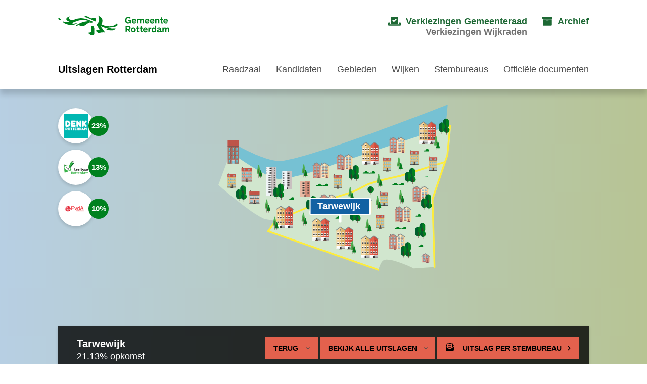

--- FILE ---
content_type: text/html; charset=UTF-8
request_url: https://uitslagen.stembureausinrotterdam.nl/gemeenteraadsverkiezing_2022/wijken/tarwewijk
body_size: 53960
content:


<!DOCTYPE html>
<html lang="nl">
<head>
    <meta charset="UTF-8"/>
    <meta name="viewport" content="width=device-width, initial-scale=1"/>
    <title>    Uitslagen Verkiezingen Gemeenteraad | Gemeente Rotterdam</title>
    <link rel="icon" type="image/x-icon" href="/favicon-rotterdam.jpg"/>
            <link rel="stylesheet" href="/build/results-rotterdam.05c6fb4b.css">
    </head>
<body class="    results-index results-district
">
    <div class="skiplinks"><a href="#content">Naar hoofdinhoud</a></div>

    <a id="nav"></a>
        
<header id="header">
    <div class="section">
        <div class="holder">
            <div class="logo">
                <a href="/" class="normal" title="Home">
                    <img src="/img/results/rotterdam-logo.svg" width="294" height="93" alt="Link naar de Homepage - Gemeente rotterdam uitslagen" title="Link naar de Homepage - Gemeente rotterdam uitslagen">
                </a>
            </div>
                            <div class="mobile-box">
                    <span class="btn-menu">
                        <button class="">Menu</button>
                    </span>
                </div>
                <div class="top-nav">
                    <ul id="nav" role="menubar">
                        <li class="active menu-nav" role="menuitem">
                             <ul class="inner-list"><li>                             <a href="/gemeenteraadsverkiezing_2022"><span class="event-name">Verkiezingen Gemeenteraad</span></a>
                             </li>                                                             <li>
                                    <a href="/wijkraadsverkiezing_2022">
                                        <span class="event-name not-active">
                                            Verkiezingen Wijkraden
                                        </span>
                                    </a>
                                </li>
                                                        </ul>                         </li>
                        <li class="" role="menuitem">
                            <a href="/gemeenteraadsverkiezing_2022/archief"><span class="archive">Archief</span></a>
                        </li>
                    </ul>
                </div>
                    </div>
    </div>
    <nav class="nav-box" id="menu">
        <div class="holder">
            <div class="title">
                <span>Uitslagen Rotterdam</span>
            </div>
                        <div class="mobile-menu">
                <div class="nav-list">
                    <ul id="nav" >
                                                                                    <li class="">
                                    <a href="/gemeenteraadsverkiezing_2022/council" title="Verdeling van de raadzaal" class="default-link"><span>Raadzaal</span></a>
                                </li>
                                                                    <li class="">
                                        <a href="/gemeenteraadsverkiezing_2022/council/people" title="Kandidaten geselecteerd voor de raadzaal" class="default-link"><span>Kandidaten</span></a>
                                    </li>
                                                                                                                                                    <li class="">
                                    <a href="/gemeenteraadsverkiezing_2022/kaart" title="Kaart met gebieden" class="default-link"><span>Gebieden</span></a>
                                </li>
                                                        <li class="">
                                <a href="/gemeenteraadsverkiezing_2022/wijken" title="Resultaten per wijk" class="default-link"><span>Wijken</span></a>
                            </li>
                            <li class="">
                                <a href="/gemeenteraadsverkiezing_2022/stembureaus" title="Resultaten per stembureau" class="default-link"><span>Stembureaus</span></a>
                            </li>
                                                        <li class="">
                                <a href="/gemeenteraadsverkiezing_2022/documenten" class="default-link"><span>Officiële documenten</span></a>
                            </li>
                        
                                            </ul>
                </div>
                <div class="top-nav mobile">
                    <ul id="nav" role="menubar">
                        <li class="active" role="menuitem">
                            <a href="/gemeenteraadsverkiezing_2022"><span class="event-name">Verkiezingen Gemeenteraad</span></a>
                        </li>
                                                    <li>
                                <a href="/wijkraadsverkiezing_2022">
                                    <span class="event-name not-active">
                                        Verkiezingen Wijkraden
                                    </span>
                                </a>
                            </li>
                                                                            <li class="">
                                <a href="/gemeenteraadsverkiezing_2022/council/people" title="Kandidaten geselecteerd voor de raadzaal" class="default-link"><span>Kandidaten</span></a>
                            </li>
                                                <li class="" role="menuitem">
                            <a href="/gemeenteraadsverkiezing_2022/archief"><span class="archive">Archief</span></a>
                        </li>
                    </ul>
                </div>
            </div>
                    </div>
    </nav>

</header>

    <section id="menu-container" style="display: none">
        <div id="menu-wrapper">
            <div id="menu-scroller" style="left: 0px;">
                <ul id="mainmenu" class="current ">
                                                                                                        <li class=" ">
                        <a href="/gemeenteraadsverkiezing_2022/stadsdelen" class="arrowed default-link" >Gebieden</a>
                    </li>
                    <li class=" ">
                        <a href="/gemeenteraadsverkiezing_2022/wijken" class="arrowed default-link">Wijken</a>
                    </li>
                    <li class=" ">
                        <a href="/gemeenteraadsverkiezing_2022/stembureaus" class="arrowed default-link">Stembureaus</a>
                    </li>
                                        <li class="">
                        <a href="/gemeenteraadsverkiezing_2022/documenten" class="default-link"><span>Officiële documenten</span></a>
                    </li>
                </ul>
            </div>
        </div>
    </section>

<main class="dhe-content">
    
                                            
    <div class="result-map-container">
            <div class="svg" data-link-template="">
            <svg viewBox="0 0 1120 1120" preserveAspectRatio="xMidYMid meet" fill-rule="evenodd" clip-rule="evenodd" stroke-linecap="round" stroke-linejoin="round" stroke-miterlimit="10">
  <g id="water">
    <path d="M204.2 213.3s131.6 79 196.1 69C545.7 260 1051.6 59.8 1051.6 59.8l-16.2 175.7S495.7 452 383.4 443.9c-68.2-4.9-201-142.2-207-146.7" fill="#76c1d3" fill-rule="nonzero"/>
  </g>
  <g id="neighbourhoods">
    <path d="M192 249.2l-48 129.1s127 110 177.9 132c10.5 4.5 52 10 52 10l-32.4 41.3 436.2 152.2s8.8-33 20.3-38c28.5-12 119 32.6 119 32.6l82.5-5.5-9.5-252.2s53.7-160.7 65-211c6.1-27.5 9.4-98.7 9.4-98.7L499.1 331.7s-92.3 27-123.1 21.6c-52.1-9-184-104.1-184-104.1" fill="#d1e6ce" fill-rule="nonzero"/>
  </g>
  <g id="roads" fill="none" fill-rule="nonzero" stroke="#fdec3d" stroke-width="6.9">
    <path d="M776.3 713.8L341.5 561.6M1061 143.7L1050.2 260l-58.8 173.8 8 269.1"/>
    <path d="M341.5 561.6l29.7-42.6s118.6-48.6 147.4-61.6c45.3-20.4 116.6-37 163-54.7 22.4-8.6 41.7-23.2 64.3-31.1 30.3-10.6 117-29.1 117-29.1l176.5-54.8"/>
  </g>
  <g id="atractions">
    <g>
      <path fill="#d58e7a" d="M235.5 323.5h41.1v41.1h-41.1z"/>
      <path fill="#76c1d3" d="M252.1 340.1h8.4v7.5h-8.4z"/>
      <path fill="#664746" d="M238 307.2h1.8v4.2H238z"/>
      <path fill="#575756" d="M237.8 307.2h2.2v1h-2.2z"/>
      <path fill="#76c1d3" d="M252.1 328h8.4v7.5h-8.4z"/>
      <path fill="#575756" d="M235.5 361.2h41.1v3.4h-41.1z"/>
      <path fill="#3c3c3b" d="M251.6 364.5h10.2v1.2h-10.2zm.9-1.2h8.4v1.2h-8.4zm.9-1.2h6.5v1.2h-6.5z"/>
      <path fill="#4a4a48" d="M254.3 352.1h4.6v10h-4.6z"/>
      <path fill="#76c1d3" d="M245.2 353.1h4.3v6.9h-4.3zm-7.5 0h4.3v6.9h-4.3zm32.7 0h4.3v6.9h-4.3zm-7.4 0h4.3v6.9H263z"/>
      <path fill="#51bdc6" d="M237.7 340.6h4.3v6.9h-4.3z"/>
      <path d="M239.9 347.6v-7 7z" fill="#51bdc6" fill-rule="nonzero"/>
      <path d="M239.9 340.6v7" fill="none" fill-rule="nonzero" stroke="#597a83" stroke-width=".3" stroke-linecap="butt"/>
      <path d="M237.7 342.9h4.4-4.4z" fill="#51bdc6" fill-rule="nonzero"/>
      <path d="M237.7 342.9h4.4" fill="none" fill-rule="nonzero" stroke="#597a83" stroke-width=".3" stroke-linecap="butt"/>
      <path d="M237.7 345.1h4.4-4.4z" fill="#51bdc6" fill-rule="nonzero"/>
      <path d="M237.7 345.1h4.4" fill="none" fill-rule="nonzero" stroke="#597a83" stroke-width=".3" stroke-linecap="butt"/>
      <path fill="#51bdc6" d="M245.2 340.6h4.3v6.9h-4.3z"/>
      <path d="M247.4 347.6v-7 7z" fill="#51bdc6" fill-rule="nonzero"/>
      <path d="M247.4 340.6v7" fill="none" fill-rule="nonzero" stroke="#597a83" stroke-width=".3" stroke-linecap="butt"/>
      <path d="M245.2 342.9h4.3-4.3z" fill="#51bdc6" fill-rule="nonzero"/>
      <path d="M245.2 342.9h4.3" fill="none" fill-rule="nonzero" stroke="#597a83" stroke-width=".3" stroke-linecap="butt"/>
      <path d="M245.2 345.1h4.3-4.3z" fill="#51bdc6" fill-rule="nonzero"/>
      <path d="M245.2 345.1h4.3" fill="none" fill-rule="nonzero" stroke="#597a83" stroke-width=".3" stroke-linecap="butt"/>
      <path fill="#51bdc6" d="M263 340.6h4.3v6.9H263z"/>
      <path d="M265.1 347.6v-7 7z" fill="#51bdc6" fill-rule="nonzero"/>
      <path d="M265.1 340.6v7" fill="none" fill-rule="nonzero" stroke="#597a83" stroke-width=".3" stroke-linecap="butt"/>
      <path d="M263 342.9h4.3-4.3z" fill="#51bdc6" fill-rule="nonzero"/>
      <path d="M263 342.9h4.3" fill="none" fill-rule="nonzero" stroke="#597a83" stroke-width=".3" stroke-linecap="butt"/>
      <path d="M263 345.1h4.3-4.3z" fill="#51bdc6" fill-rule="nonzero"/>
      <path d="M263 345.1h4.3" fill="none" fill-rule="nonzero" stroke="#597a83" stroke-width=".3" stroke-linecap="butt"/>
      <path fill="#51bdc6" d="M270.4 340.6h4.3v6.9h-4.3z"/>
      <path d="M272.6 347.6v-7 7z" fill="#51bdc6" fill-rule="nonzero"/>
      <path d="M272.6 340.6v7" fill="none" fill-rule="nonzero" stroke="#597a83" stroke-width=".3" stroke-linecap="butt"/>
      <path d="M270.4 342.9h4.4-4.4z" fill="#51bdc6" fill-rule="nonzero"/>
      <path d="M270.4 342.9h4.4" fill="none" fill-rule="nonzero" stroke="#597a83" stroke-width=".3" stroke-linecap="butt"/>
      <path d="M270.4 345.1h4.4-4.4z" fill="#51bdc6" fill-rule="nonzero"/>
      <path d="M270.4 345.1h4.4" fill="none" fill-rule="nonzero" stroke="#597a83" stroke-width=".3" stroke-linecap="butt"/>
      <path fill="#51bdc6" d="M237.7 328.5h4.3v6.9h-4.3z"/>
      <path d="M239.9 335.6v-7.1 7z" fill="#51bdc6" fill-rule="nonzero"/>
      <path d="M239.9 328.5v7" fill="none" fill-rule="nonzero" stroke="#597a83" stroke-width=".3" stroke-linecap="butt"/>
      <path d="M237.7 330.8h4.4-4.4z" fill="#51bdc6" fill-rule="nonzero"/>
      <path d="M237.7 330.8h4.4" fill="none" fill-rule="nonzero" stroke="#597a83" stroke-width=".3" stroke-linecap="butt"/>
      <path d="M237.7 333h4.4-4.4z" fill="#51bdc6" fill-rule="nonzero"/>
      <path d="M237.7 333h4.4" fill="none" fill-rule="nonzero" stroke="#597a83" stroke-width=".3" stroke-linecap="butt"/>
      <path fill="#51bdc6" d="M245.2 328.5h4.3v6.9h-4.3z"/>
      <path d="M247.4 335.6v-7.1 7z" fill="#51bdc6" fill-rule="nonzero"/>
      <path d="M247.4 328.5v7" fill="none" fill-rule="nonzero" stroke="#597a83" stroke-width=".3" stroke-linecap="butt"/>
      <path d="M245.2 330.8h4.3-4.3z" fill="#51bdc6" fill-rule="nonzero"/>
      <path d="M245.2 330.8h4.3" fill="none" fill-rule="nonzero" stroke="#597a83" stroke-width=".3" stroke-linecap="butt"/>
      <path d="M245.2 333h4.3-4.3z" fill="#51bdc6" fill-rule="nonzero"/>
      <path d="M245.2 333h4.3" fill="none" fill-rule="nonzero" stroke="#597a83" stroke-width=".3" stroke-linecap="butt"/>
      <path fill="#51bdc6" d="M263 328.5h4.3v6.9H263z"/>
      <path d="M265.1 335.6v-7.1 7z" fill="#51bdc6" fill-rule="nonzero"/>
      <path d="M265.1 328.5v7" fill="none" fill-rule="nonzero" stroke="#597a83" stroke-width=".3" stroke-linecap="butt"/>
      <path d="M263 330.8h4.3-4.3z" fill="#51bdc6" fill-rule="nonzero"/>
      <path d="M263 330.8h4.3" fill="none" fill-rule="nonzero" stroke="#597a83" stroke-width=".3" stroke-linecap="butt"/>
      <path d="M263 333h4.3-4.3z" fill="#51bdc6" fill-rule="nonzero"/>
      <path d="M263 333h4.3" fill="none" fill-rule="nonzero" stroke="#597a83" stroke-width=".3" stroke-linecap="butt"/>
      <path fill="#51bdc6" d="M270.4 328.5h4.3v6.9h-4.3z"/>
      <path d="M272.6 335.6v-7.1 7z" fill="#51bdc6" fill-rule="nonzero"/>
      <path d="M272.6 328.5v7" fill="none" fill-rule="nonzero" stroke="#597a83" stroke-width=".3" stroke-linecap="butt"/>
      <path d="M270.4 330.8h4.4-4.4z" fill="#51bdc6" fill-rule="nonzero"/>
      <path d="M270.4 330.8h4.4" fill="none" fill-rule="nonzero" stroke="#597a83" stroke-width=".3" stroke-linecap="butt"/>
      <path d="M270.4 333h4.4-4.4z" fill="#51bdc6" fill-rule="nonzero"/>
      <path d="M270.4 333h4.4" fill="none" fill-rule="nonzero" stroke="#597a83" stroke-width=".3" stroke-linecap="butt"/>
      <path fill="#575756" d="M235.5 322h41.1v1.4h-41.1z"/>
      <path fill="#e3614d" d="M235.5 310.8h41.1V322h-41.1z"/>
      <path d="M235.8 310.8V322m40.4-11.2V322m-1.4-11.2V322m-1.4-11.2V322m-1.4-11.2V322m-1.4-11.2V322m-1.3-11.2V322m-1.4-11.2V322m-1.4-11.2V322m-1.5-11.2V322m-1.3-11.2V322m-1.4-11.2V322m-1.4-11.2V322m-1.4-11.2V322m-2.8-11.2V322m-2.7-11.2V322m-2.9-11.2V322m-2.8-11.2V322m-2.8-11.2V322m-2.7-11.2V322m-2.8-11.2V322m-1.4-11.2V322m-1.4-11.2V322m20.9-11.2V322m-2.8-11.2V322m-2.8-11.2V322m-2.8-11.2V322m-2.7-11.2V322m-2.8-11.2V322m-2.8-11.2V322m34.6-1.2h-40.2M276 319h-40.2m40.2-3.3h-40.2m40.2-3.4h-40.2m40.2 5.1h-40.2M276 314h-40.2" fill="none" fill-rule="nonzero" stroke="#a04d4a" stroke-width=".5" stroke-linecap="butt" stroke-linejoin="miter"/>
      <path fill="#51bdc6" d="M245.2 316h4.3v4.3h-4.3z"/>
      <path d="M247.4 320.4V316v4.4z" fill="#51bdc6" fill-rule="nonzero"/>
      <path d="M247.4 316v4.4" fill="none" fill-rule="nonzero" stroke="#597a83" stroke-width=".3" stroke-linecap="butt"/>
      <path d="M245.2 318.2h4.4-4.4z" fill="#51bdc6" fill-rule="nonzero"/>
      <path d="M245.2 318.2h4.4" fill="none" fill-rule="nonzero" stroke="#597a83" stroke-width=".3" stroke-linecap="butt"/>
      <path fill="#51bdc6" d="M262.4 316h4.3v4.3h-4.3z"/>
      <path d="M264.6 320.4V316v4.4z" fill="#51bdc6" fill-rule="nonzero"/>
      <path d="M264.6 316v4.4" fill="none" fill-rule="nonzero" stroke="#597a83" stroke-width=".3" stroke-linecap="butt"/>
      <path d="M262.4 318.2h4.4-4.4z" fill="#51bdc6" fill-rule="nonzero"/>
      <path d="M262.4 318.2h4.4" fill="none" fill-rule="nonzero" stroke="#597a83" stroke-width=".3" stroke-linecap="butt"/>
      <path fill="none" stroke="#f6f6f6" stroke-width=".5" stroke-linecap="square" stroke-linejoin="miter" d="M252.1 340.1h8.4v7.5h-8.4zm0-12.1h8.4v7.5h-8.4zm-6.9 25.1h4.3v6.9h-4.3zm-7.5 0h4.3v6.9h-4.3zm32.7 0h4.3v6.9h-4.3zm-7.4 0h4.3v6.9H263zm-25.3-12.5h4.3v6.9h-4.3zm7.5 0h4.3v6.9h-4.3zm17.8 0h4.3v6.9H263zm7.4 0h4.3v6.9h-4.3zm-32.7-12.1h4.3v6.9h-4.3zm7.5 0h4.3v6.9h-4.3zm17.8 0h4.3v6.9H263zm7.4 0h4.3v6.9h-4.3zM245.2 316h4.3v4.3h-4.3zm17.2 0h4.3v4.3h-4.3z"/>
      <path fill="#a8a8a8" d="M236.8 351.8h6.1v1h-6.1zm7.5 0h6.1v1h-6.1zm25.3 0h6.1v1h-6.1zm-7.5 0h6.1v1h-6.1zm-8.5 0h6.1v1h-6.1z"/>
      <path d="M245.2 314.7h4.4l-2.2-1.4-2.2 1.4z" fill="#dadada" fill-rule="nonzero" stroke="#597a83" stroke-width=".3"/>
      <path d="M249.9 314.7h-5c-.1 0-.3.1-.3.4 0 .2.2.3.4.3h4.9c.2 0 .3-.1.3-.3 0-.3-.1-.4-.3-.4z" fill="#fff" fill-rule="nonzero" stroke="#597a83" stroke-width=".3"/>
      <path d="M262.4 314.7h4.4l-2.2-1.4-2.2 1.4z" fill="#dadada" fill-rule="nonzero" stroke="#597a83" stroke-width=".3"/>
      <path d="M267 314.7h-4.9c-.2 0-.3.1-.3.4 0 .2.1.3.3.3h5c.1 0 .3-.1.3-.3 0-.3-.2-.4-.4-.4z" fill="#fff" fill-rule="nonzero" stroke="#597a83" stroke-width=".3"/>
      <path fill="#eabaa5" d="M266.5 419.5h40.3v32.6h-40.3z"/>
      <path fill="#664746" d="M269.3 399.4h2.2v5.2h-2.2z"/>
      <path fill="#575756" d="M269 399.4h2.8v1.3H269z"/>
      <path fill="#7c7c7c" d="M266.5 447.9h40.3v4.2h-40.3z"/>
      <path fill="#3c3c3b" d="M281.1 452.1h12.6v1.5h-12.6zm1.2-1.5h10.3v1.5h-10.3zm1.1-1.5h8v1.5h-8z"/>
      <path fill="#4a4a48" d="M284.6 436.8h5.7v12.3h-5.7z"/>
      <path fill="#575756" d="M266.5 417.7h40.3v1.8h-40.3z"/>
      <path fill="#e3614d" d="M266.5 403.9h40.3v13.8h-40.3z"/>
      <path d="M306.4 404v13.7m-1.7-13.7v13.7M303 404v13.7m-1.8-13.7v13.7m-1.7-13.7v13.7m-1.7-13.7v13.7M296 404v13.7m-1.6-13.7v13.7m-1.8-13.7v13.7M291 404v13.7m-3.5-13.7v13.7M284 404v13.7m-3.4-13.7v13.7m-3.4-13.7v13.7m-3.4-13.7v13.7m-3.5-13.7v13.7m-3.4-13.7v13.7m22.3-13.7v13.7m-3.4-13.7v13.7m-3.5-13.7v13.7m-3.4-13.7v13.7m-3.4-13.7v13.7M272 404v13.7m-3.4-13.7v13.7m38-1.6h-39.9m39.9-2.1h-39.9m39.9-4.1h-39.9m39.9-4.2h-39.9m39.9 6.3h-39.9m39.9-4.2h-39.9" fill="none" fill-rule="nonzero" stroke="#a04d4a" stroke-width=".6" stroke-linecap="butt" stroke-linejoin="miter"/>
      <path fill="#92cfe1" d="M270.4 422.5h5.3v8.5h-5.3z"/>
      <path d="M273 422.5v8.8m-2.6-5.9h5.3m-5.3 2.8h5.3" fill="none" fill-rule="nonzero" stroke="#597a83" stroke-width=".4" stroke-linecap="butt"/>
      <path fill="#92cfe1" d="M279.6 422.5h5.3v8.5h-5.3z"/>
      <path d="M282.2 422.5v8.8m-2.6-5.9h5.3m-5.3 2.8h5.3" fill="none" fill-rule="nonzero" stroke="#597a83" stroke-width=".4" stroke-linecap="butt"/>
      <path fill="none" stroke="#f6f6f6" stroke-width=".6" stroke-linecap="square" stroke-linejoin="miter" d="M270.4 422.5h5.3v8.5h-5.3zm9.2 0h5.3v8.5h-5.3z"/>
      <path fill="#92cfe1" d="M288.9 422.5h5.3v8.5h-5.3z"/>
      <path d="M291.6 422.5v8.8m-2.6-5.9h5.3m-5.3 2.8h5.3" fill="none" fill-rule="nonzero" stroke="#597a83" stroke-width=".4" stroke-linecap="butt"/>
      <path fill="#92cfe1" d="M298.1 422.5h5.3v8.5h-5.3z"/>
      <path d="M300.8 422.5v8.8m-2.7-5.9h5.4m-5.4 2.8h5.4" fill="none" fill-rule="nonzero" stroke="#597a83" stroke-width=".4" stroke-linecap="butt"/>
      <path fill="none" stroke="#f6f6f6" stroke-width=".6" stroke-linecap="square" stroke-linejoin="miter" d="M288.9 422.5h5.3v8.5h-5.3zm9.2 0h5.3v8.5h-5.3z"/>
      <path fill="#92cfe1" stroke="#7c8b90" stroke-width=".9" d="M270.7 438h9.3v8.5h-9.3z"/>
      <path fill="none" stroke="#f6f6f6" stroke-width=".6" stroke-linecap="square" stroke-linejoin="miter" d="M270.7 438h9.3v8.5h-9.3z"/>
      <path fill="#969797" d="M269.6 436.3h11.5v1.3h-11.5z"/>
      <path fill="#92cfe1" stroke="#7c8b90" stroke-width=".9" d="M294.5 438h9.3v8.5h-9.3z"/>
      <path fill="none" stroke="#f6f6f6" stroke-width=".6" stroke-linecap="square" stroke-linejoin="miter" d="M294.5 438h9.3v8.5h-9.3z"/>
      <path fill="#969797" d="M293.4 436.3h11.5v1.3h-11.5zm-9.7 0h7.5v1.3h-7.5z"/>
      <path d="M280.8 446.9h-11.2a.7.7 0 010-1.5h11.2c.4 0 .7.3.7.8 0 .4-.3.7-.7.7m23.9 0h-11.2a.7.7 0 01-.7-.7c0-.5.3-.8.7-.8h11.2a.7.7 0 010 1.5M276.5 432h-7a.7.7 0 01-.7-.7c0-.5.3-.8.7-.8h7c.4 0 .8.3.8.8 0 .4-.4.7-.8.7m9.2 0h-7a.7.7 0 01-.7-.7c0-.5.3-.8.7-.8h7a.7.7 0 010 1.5m9.4 0h-7a.7.7 0 01-.7-.7c0-.5.3-.8.7-.8h7a.7.7 0 010 1.5m9.2 0h-7a.7.7 0 01-.7-.7c0-.5.3-.8.7-.8h7c.4 0 .8.3.8.8 0 .4-.4.7-.8.7" fill="#4a4a48" fill-rule="nonzero"/>
      <path fill="#ba646f" d="M952.3 651h3.2v5.8h-3.2z"/>
      <path d="M978.4 660.4l-14.8-10.7-14.8 10.7h-.1v24h29.8v-24h-.1z" fill="#eabaa5" fill-rule="nonzero"/>
      <path d="M963.6 649.7l14.8 10.7v24h-14.9v-34.7z" fill="#d58e7a" fill-rule="nonzero"/>
      <path d="M978.5 660.4h-.1l-14.8-10.7-14.8 10.7h-.1" fill="none" fill-rule="nonzero" stroke="#7c8b90" stroke-width="2.8"/>
      <path fill="#a96b5f" d="M968 673.2h5.7v12.4H968z"/>
      <path d="M962 680.5h-6.5v-7.3h6.5v7.3z" fill="#92cfe1" fill-rule="nonzero" stroke="#7c8b90" stroke-width=".9"/>
      <path d="M962 680.5h-6.5v-7.3h6.5v7.3z" fill="none" fill-rule="nonzero" stroke="#597a84" stroke-width=".9"/>
      <path d="M954.9 679.8h7.8a.8.8 0 010 1.6h-7.8a.8.8 0 010-1.6" fill="#ba646f" fill-rule="nonzero"/>
      <path d="M962 675.5h-6.5v-2.3h6.5v2.3z" fill="#fff" fill-rule="nonzero" stroke="#597a84" stroke-width=".9"/>
      <path d="M960.9 668.2h-6.5v-7.3h6.5v7.3z" fill="#92cfe1" fill-rule="nonzero" stroke="#7c8b90" stroke-width=".9"/>
      <path d="M960.9 668.2h-6.5v-7.3h6.5v7.3z" fill="none" fill-rule="nonzero" stroke="#597a84" stroke-width=".9"/>
      <path d="M953.7 667.5h7.8a.8.8 0 110 1.6h-7.8a.8.8 0 010-1.6" fill="#ba646f" fill-rule="nonzero"/>
      <path d="M960.9 663.2h-6.5V661h6.5v2.3z" fill="#fff" fill-rule="nonzero" stroke="#597a84" stroke-width=".9"/>
      <path d="M973 668.2h-6.6v-7.3h6.5v7.3z" fill="#92cfe1" fill-rule="nonzero" stroke="#7c8b90" stroke-width=".9"/>
      <path d="M973 668.2h-6.6v-7.3h6.5v7.3z" fill="none" fill-rule="nonzero" stroke="#597a84" stroke-width=".9"/>
      <path d="M965.8 667.5h7.8a.8.8 0 110 1.6h-7.8a.8.8 0 010-1.6" fill="#ba646f" fill-rule="nonzero"/>
      <path d="M973 663.2h-6.6V661h6.5v2.3z" fill="#fff" fill-rule="nonzero" stroke="#597a84" stroke-width=".9"/>
      <path fill="#824453" d="M966.2 683.2h9.2v2.4h-9.2z"/>
      <path d="M973.1 679a.7.7 0 11-1.5 0 .7.7 0 011.5 0" fill="#824453" fill-rule="nonzero"/>
      <path d="M964.6 672.2h2c.1 0 .2 0 .2-.2v-.6c0-.2 0-.3-.2-.3h-2c-.1 0-.3.1-.3.3v.6l.3.2" fill="#ba5454" fill-rule="nonzero"/>
      <path d="M965.9 671.1h2s.2-.1.2-.3v-.5c0-.2-.1-.3-.3-.3h-2s-.2.1-.2.3v.5c0 .2.1.3.3.3" fill="#d36767" fill-rule="nonzero"/>
      <path d="M950.2 683.6h2c.1 0 .3 0 .3-.2v-.6c0-.2-.2-.3-.3-.3h-2c-.1 0-.3.1-.3.3v.6l.3.2" fill="#ba5454" fill-rule="nonzero"/>
      <path d="M951.5 682.5h2s.2-.1.2-.3v-.5c0-.2-.1-.3-.3-.3h-2s-.2.1-.2.3v.5c0 .2.1.3.3.3" fill="#d36767" fill-rule="nonzero"/>
      <path d="M962.5 659h-2a.3.3 0 01-.2-.2v-.5c0-.2 0-.3.2-.3h2c.1 0 .3 0 .3.3v.5c0 .2-.2.3-.3.3" fill="#ba5454" fill-rule="nonzero"/>
      <path d="M961.2 658h-1.9a.3.3 0 01-.3-.3v-.6c0-.1.1-.3.3-.3h2l.2.3v.6c0 .1-.1.3-.3.3" fill="#d36767" fill-rule="nonzero"/>
      <path d="M953.2 672.2h-2a.3.3 0 01-.2-.2v-.6c0-.2.1-.3.3-.3h1.9c.1 0 .3.1.3.3v.6l-.3.2" fill="#ba5454" fill-rule="nonzero"/>
      <path d="M952 671.1h-2a.3.3 0 01-.3-.3v-.5c0-.2.1-.3.3-.3h2s.2.1.2.3v.5c0 .2-.1.3-.3.3" fill="#d36767" fill-rule="nonzero"/>
      <path fill="#e3614d" d="M181.1 201.1h43.1v12.4h-43.1z"/>
      <path d="M223.8 201v12.4M222 201v12.4m-1.9-12.4v12.4m-1.8-12.4v12.4m-1.8-12.4v12.4m-1.9-12.4v12.4m-1.8-12.4v12.4M211 201v12.4m-1.9-12.4v12.4m-1.8-12.4v12.4m-3.7-12.4v12.4M200 201v12.4m-3.7-12.4v12.4m-3.7-12.4v12.4M189 201v12.4m-3.7-12.4v12.4m-3.7-12.4v12.4m23.8-12.4v12.4m-3.6-12.4v12.4m-3.7-12.4v12.4m-3.7-12.4v12.4m-3.6-12.4v12.4m-3.7-12.4v12.4m-3.7-12.4v12.4m40.9-1.7h-42.9m42.9-2.2h-42.9m42.9-4.5h-42.9m42.9 2.3h-42.9m42.9-4.5h-42.9" fill="none" fill-rule="nonzero" stroke="#a04d4a" stroke-width=".7" stroke-linecap="butt" stroke-linejoin="miter"/>
      <path fill="#e3614d" d="M181.1 212.1h43.1v14.8h-43.1z"/>
      <path d="M223.8 212.1V227m-1.8-14.9V227m-1.9-14.9V227m-1.8-14.9V227m-1.8-14.9V227m-1.9-14.9V227m-1.8-14.9V227m-1.8-14.9V227m-1.9-14.9V227m-1.8-14.9V227m-3.7-14.9V227m-3.6-14.9V227m-3.7-14.9V227m-3.7-14.9V227m-3.6-14.9V227m-3.7-14.9V227m-3.7-14.9V227m23.8-14.9V227m-3.6-14.9V227m-3.7-14.9V227m-3.7-14.9V227m-3.6-14.9V227m-3.7-14.9V227m-3.7-14.9V227m40.9-1.8h-42.9m42.9-2.2h-42.9m42.9-4.5h-42.9m42.9-4.5h-42.9m42.9 6.7h-42.9m42.9-4.4h-42.9" fill="none" fill-rule="nonzero" stroke="#a04d4a" stroke-width=".7" stroke-linecap="butt" stroke-linejoin="miter"/>
      <path fill="#a96b5f" d="M181.1 226.4h43.1v67h-43.1z"/>
      <path fill="#3c3c3b" d="M181.1 293.5h43.1v1.5h-43.1z"/>
      <path fill="#5a5a59" d="M181.1 224.8h43.1v1.6h-43.1z"/>
      <path fill="#76c1d3" stroke="#f6f6f6" stroke-width=".5" d="M196.5 280.8h12.7v12.5h-12.7z"/>
      <path d="M202.8 280.8v12.5" fill="none" fill-rule="nonzero" stroke="#f6f6f6" stroke-width=".5"/>
      <path fill="#cdcdcd" stroke="#f6f6f6" stroke-width=".5" d="M196.5 278.4h12.7v2.3h-12.7z"/>
      <path d="M204.5 287.9a.4.4 0 11-.9 0 .4.4 0 01.9 0m-2.5 0a.4.4 0 11-.8 0 .4.4 0 01.9 0M191.5 274H186a.7.7 0 01-.7-.8v-10.6c0-.4.3-.7.7-.7h5.6c.4 0 .7.3.7.7v10.6c0 .4-.3.7-.7.7" fill="#373636" fill-rule="nonzero"/>
      <path fill="#51bdc6" stroke="#f6f6f6" stroke-width=".5" d="M186.1 262.7h5.2V273h-5.2z"/>
      <g opacity=".2">
        <g>
          <clipPath id="_clip1">
            <path clip-rule="nonzero" d="M186.1 262.7h5.2V273h-5.2z"/>
          </clipPath>
          <g clip-path="url(#_clip1)" fill="#fff">
            <path d="M180 268.6l16.8-10.5 2 3-16.8 10.6-2-3zm2.6 5.2l16.7-10.5.7 1-16.8 10.6-.6-1z"/>
          </g>
        </g>
      </g>
      <path d="M191.5 290H186a.7.7 0 01-.7-.6v-10.7c0-.4.3-.7.7-.7h5.6c.4 0 .7.3.7.7v10.7c0 .3-.3.6-.7.6" fill="#373636" fill-rule="nonzero"/>
      <path fill="#51bdc6" stroke="#f6f6f6" stroke-width=".5" d="M186.1 278.8h5.2v10.3h-5.2z"/>
      <g opacity=".2">
        <g>
          <clipPath id="_clip2">
            <path clip-rule="nonzero" d="M186.1 278.8h5.2v10.3h-5.2z"/>
          </clipPath>
          <g clip-path="url(#_clip2)" fill="#fff">
            <path d="M180 284.8l16.8-10.6 2 3-16.8 10.6-2-3zm2.6 5.2l16.7-10.6.7 1-16.8 10.6-.6-1z"/>
          </g>
        </g>
      </g>
      <path d="M219.8 274H214a.7.7 0 01-.6-.8v-10.6c0-.4.3-.7.6-.7h5.7c.4 0 .7.3.7.7v10.6c0 .4-.3.7-.7.7" fill="#373636" fill-rule="nonzero"/>
      <path fill="#51bdc6" stroke="#f6f6f6" stroke-width=".5" d="M214.4 262.7h5.2V273h-5.2z"/>
      <g opacity=".2">
        <g>
          <clipPath id="_clip3">
            <path clip-rule="nonzero" d="M214.4 262.7h5.2V273h-5.2z"/>
          </clipPath>
          <g clip-path="url(#_clip3)" fill="#fff">
            <path d="M208.3 268.6l16.7-10.5 2 3-16.8 10.6-1.9-3zm2.5 5.2l16.8-10.5.6 1-16.7 10.6-.7-1z"/>
          </g>
        </g>
      </g>
      <path d="M219.8 290H214a.7.7 0 01-.6-.6v-10.7c0-.4.3-.7.6-.7h5.7c.4 0 .7.3.7.7v10.7c0 .3-.3.6-.7.6" fill="#373636" fill-rule="nonzero"/>
      <path fill="#51bdc6" stroke="#f6f6f6" stroke-width=".5" d="M214.4 278.8h5.2v10.3h-5.2z"/>
      <g opacity=".2">
        <g>
          <clipPath id="_clip4">
            <path clip-rule="nonzero" d="M214.4 278.8h5.2v10.3h-5.2z"/>
          </clipPath>
          <g clip-path="url(#_clip4)" fill="#fff">
            <path d="M208.3 284.8l16.7-10.6 2 3-16.8 10.6-1.9-3zm2.5 5.2l16.8-10.6.6 1-16.7 10.6-.7-1z"/>
          </g>
        </g>
      </g>
      <path d="M205.7 274h-5.6a.7.7 0 01-.7-.8v-10.6c0-.4.3-.7.7-.7h5.6c.4 0 .7.3.7.7v10.6c0 .4-.3.7-.7.7" fill="#373636" fill-rule="nonzero"/>
      <path fill="#51bdc6" stroke="#f6f6f6" stroke-width=".5" d="M200.3 262.7h5.2V273h-5.2z"/>
      <g opacity=".2">
        <g>
          <clipPath id="_clip5">
            <path clip-rule="nonzero" d="M200.3 262.7h5.2V273h-5.2z"/>
          </clipPath>
          <g clip-path="url(#_clip5)" fill="#fff">
            <path d="M194.2 268.6l16.8-10.5 2 3-16.8 10.6-2-3zm2.6 5.2l16.7-10.5.7 1-16.8 10.6-.6-1z"/>
          </g>
        </g>
      </g>
      <path d="M191.5 242.3H186a.7.7 0 01-.7-.7V231c0-.4.3-.7.7-.7h5.6c.4 0 .7.3.7.7v10.6c0 .4-.3.7-.7.7" fill="#373636" fill-rule="nonzero"/>
      <path fill="#51bdc6" stroke="#f6f6f6" stroke-width=".5" d="M186.1 231.1h5.2v10.3h-5.2z"/>
      <g opacity=".2">
        <g>
          <clipPath id="_clip6">
            <path clip-rule="nonzero" d="M186.1 231.1h5.2v10.3h-5.2z"/>
          </clipPath>
          <g clip-path="url(#_clip6)" fill="#fff">
            <path d="M180 237l16.8-10.5 2 3-16.8 10.6-2-3zm2.6 5.2l16.7-10.5.7 1-16.8 10.6-.6-1z"/>
          </g>
        </g>
      </g>
      <path d="M191.5 258.4H186a.7.7 0 01-.7-.6V247c0-.4.3-.7.7-.7h5.6c.4 0 .7.3.7.7v10.7c0 .3-.3.6-.7.6" fill="#373636" fill-rule="nonzero"/>
      <path fill="#51bdc6" stroke="#f6f6f6" stroke-width=".5" d="M186.1 247.2h5.2v10.3h-5.2z"/>
      <g opacity=".2">
        <g>
          <clipPath id="_clip7">
            <path clip-rule="nonzero" d="M186.1 247.2h5.2v10.3h-5.2z"/>
          </clipPath>
          <g clip-path="url(#_clip7)" fill="#fff">
            <path d="M180 253.2l16.8-10.6 2 3-16.8 10.6-2-3zm2.6 5.1l16.7-10.5.7 1-16.8 10.6-.6-1z"/>
          </g>
        </g>
      </g>
      <path d="M219.8 242.3H214a.7.7 0 01-.6-.7V231c0-.4.3-.7.6-.7h5.7c.4 0 .7.3.7.7v10.6c0 .4-.3.7-.7.7" fill="#373636" fill-rule="nonzero"/>
      <path fill="#51bdc6" stroke="#f6f6f6" stroke-width=".5" d="M214.4 231.1h5.2v10.3h-5.2z"/>
      <g opacity=".2">
        <g>
          <clipPath id="_clip8">
            <path clip-rule="nonzero" d="M214.4 231.1h5.2v10.3h-5.2z"/>
          </clipPath>
          <g clip-path="url(#_clip8)" fill="#fff">
            <path d="M208.3 237l16.7-10.5 2 3-16.8 10.6-1.9-3zm2.5 5.2l16.8-10.5.6 1-16.7 10.6-.7-1z"/>
          </g>
        </g>
      </g>
      <path d="M219.8 258.4H214a.7.7 0 01-.6-.6V247c0-.4.3-.7.6-.7h5.7c.4 0 .7.3.7.7v10.7c0 .3-.3.6-.7.6" fill="#373636" fill-rule="nonzero"/>
      <path fill="#51bdc6" stroke="#f6f6f6" stroke-width=".5" d="M214.4 247.2h5.2v10.3h-5.2z"/>
      <g opacity=".2">
        <g>
          <clipPath id="_clip9">
            <path clip-rule="nonzero" d="M214.4 247.2h5.2v10.3h-5.2z"/>
          </clipPath>
          <g clip-path="url(#_clip9)" fill="#fff">
            <path d="M208.3 253.2l16.7-10.6 2 3-16.8 10.6-1.9-3zm2.5 5.1l16.8-10.5.6 1-16.7 10.6-.7-1z"/>
          </g>
        </g>
      </g>
      <path d="M205.7 242.3h-5.6a.7.7 0 01-.7-.7V231c0-.4.3-.7.7-.7h5.6c.4 0 .7.3.7.7v10.6c0 .4-.3.7-.7.7" fill="#373636" fill-rule="nonzero"/>
      <path fill="#51bdc6" stroke="#f6f6f6" stroke-width=".5" d="M200.3 231.1h5.2v10.3h-5.2z"/>
      <g opacity=".2">
        <g>
          <clipPath id="_clip10">
            <path clip-rule="nonzero" d="M200.3 231.1h5.2v10.3h-5.2z"/>
          </clipPath>
          <g clip-path="url(#_clip10)" fill="#fff">
            <path d="M194.2 237l16.8-10.5 2 3-16.8 10.6-2-3zm2.6 5.2l16.7-10.5.7 1-16.8 10.6-.6-1z"/>
          </g>
        </g>
      </g>
      <path d="M205.7 258.4h-5.6a.7.7 0 01-.7-.7v-10.6c0-.4.3-.7.7-.7h5.6c.4 0 .7.3.7.7v10.6c0 .4-.3.7-.7.7" fill="#373636" fill-rule="nonzero"/>
      <path fill="#51bdc6" stroke="#f6f6f6" stroke-width=".5" d="M200.3 247.2h5.2v10.3h-5.2z"/>
      <g opacity=".2">
        <g>
          <clipPath id="_clip11">
            <path clip-rule="nonzero" d="M200.3 247.2h5.2v10.3h-5.2z"/>
          </clipPath>
          <g clip-path="url(#_clip11)" fill="#fff">
            <path d="M194.2 253.1l16.8-10.5 2 3-16.8 10.6-2-3zm2.6 5.2l16.7-10.6.7 1-16.8 10.6-.6-1z"/>
          </g>
        </g>
      </g>
      <g opacity=".4">
        <g opacity=".5">
          <path d="M208.4 245h2.1c.2 0 .3-.2.3-.4v-.6c0-.1-.1-.3-.3-.3h-2c-.2 0-.4.2-.4.3v.6c0 .2.2.3.3.3" fill="#1d1d1b" fill-rule="nonzero"/>
        </g>
        <path d="M209.8 243.7h2c.2 0 .4-.1.4-.3v-.6c0-.2-.2-.3-.4-.3h-2c-.2 0-.3.1-.3.3v.6c0 .2.1.3.3.3" fill="#1d1d1b" fill-rule="nonzero"/>
      </g>
      <g opacity=".4">
        <g opacity=".5">
          <path d="M197.3 245h-2a.3.3 0 01-.4-.4v-.6l.3-.3h2.1c.2 0 .3.2.3.3v.6c0 .2-.1.3-.3.3" fill="#1d1d1b" fill-rule="nonzero"/>
        </g>
        <path d="M196 243.7h-2.1a.3.3 0 01-.3-.3v-.6c0-.2.1-.3.3-.3h2c.2 0 .4.1.4.3v.6c0 .2-.2.3-.3.3" fill="#1d1d1b" fill-rule="nonzero"/>
      </g>
      <g opacity=".4">
        <g opacity=".5">
          <path d="M208.4 258.7h2.1c.2 0 .3.2.3.3v.6c0 .2-.1.3-.3.3h-2a.3.3 0 01-.4-.3v-.6l.3-.3" fill="#1d1d1b" fill-rule="nonzero"/>
        </g>
        <path d="M209.8 260h2c.2 0 .4 0 .4.3v.5c0 .2-.2.4-.4.4h-2a.3.3 0 01-.3-.4v-.5c0-.2.1-.4.3-.4" fill="#1d1d1b" fill-rule="nonzero"/>
      </g>
      <g opacity=".4">
        <g opacity=".5">
          <path d="M197.3 258.7h-2c-.2 0-.4.2-.4.3v.6c0 .2.2.3.3.3h2.1c.2 0 .3 0 .3-.3v-.6c0-.1-.1-.3-.3-.3" fill="#1d1d1b" fill-rule="nonzero"/>
        </g>
        <path d="M196 260h-2.1c-.2 0-.3 0-.3.3v.5c0 .2.1.4.3.4h2c.2 0 .4-.2.4-.4v-.5c0-.2-.2-.4-.3-.4" fill="#1d1d1b" fill-rule="nonzero"/>
      </g>
      <g opacity=".4">
        <g opacity=".5">
          <path d="M208.4 227.6h2.1c.2 0 .3.2.3.3v.6c0 .2-.1.3-.3.3h-2a.3.3 0 01-.4-.3v-.6l.3-.3" fill="#1d1d1b" fill-rule="nonzero"/>
        </g>
        <path d="M209.8 228.8h2c.2 0 .4.2.4.3v.6c0 .2-.2.3-.4.3h-2a.3.3 0 01-.3-.3v-.6c0-.1.1-.3.3-.3" fill="#1d1d1b" fill-rule="nonzero"/>
      </g>
      <g opacity=".4">
        <g opacity=".5">
          <path d="M197.3 227.6h-2c-.2 0-.4.2-.4.3v.6c0 .2.2.3.3.3h2.1c.2 0 .3-.1.3-.3v-.6c0-.1-.1-.3-.3-.3" fill="#1d1d1b" fill-rule="nonzero"/>
        </g>
        <path d="M196 228.8h-2.1c-.2 0-.3.2-.3.3v.6c0 .2.1.3.3.3h2c.2 0 .4-.1.4-.3v-.6l-.3-.3" fill="#1d1d1b" fill-rule="nonzero"/>
      </g>
      <g opacity=".4">
        <g opacity=".5">
          <path d="M208 276.3h2.1c.2 0 .3-.1.3-.3v-.6c0-.1-.1-.3-.3-.3h-2c-.2 0-.3.2-.3.3v.6c0 .2 0 .3.3.3" fill="#1d1d1b" fill-rule="nonzero"/>
        </g>
        <path d="M209.4 275.1h2c.2 0 .4-.1.4-.3v-.6c0-.2-.2-.3-.3-.3h-2c-.3 0-.4.1-.4.3v.6c0 .2.1.3.3.3" fill="#1d1d1b" fill-rule="nonzero"/>
      </g>
      <g opacity=".4">
        <g opacity=".5">
          <path d="M197 276.3h-2.1a.3.3 0 01-.3-.3v-.6c0-.1.1-.3.3-.3h2c.2 0 .4.2.4.3v.6c0 .2-.2.3-.4.3" fill="#1d1d1b" fill-rule="nonzero"/>
        </g>
        <path d="M195.6 275.1h-2a.3.3 0 01-.4-.3v-.6c0-.2.2-.3.3-.3h2.1c.2 0 .3.1.3.3v.6c0 .2-.1.3-.3.3" fill="#1d1d1b" fill-rule="nonzero"/>
      </g>
      <path fill="#eabaa5" d="M466.5 362.5h39.4v62h-39.4z"/>
      <path fill="#d58e7a" d="M486.9 362.5h19v62h-19z"/>
      <path fill="#2e302f" d="M499.8 368.8h1.9v5h-1.9zm-29.6 0h1.9v5h-1.9zm4.9 0h1.9v5h-1.9zm5 0h1.9v5h-1.9zm4.9 0h1.9v5H485zm4.9 0h1.9v5h-1.9zm5 0h1.9v5h-1.9zm4.9 9.4h1.9v5h-1.9zm-29.6 0h1.9v5h-1.9zm4.9 0h1.9v5h-1.9zm5 0h1.9v5h-1.9zm4.9 0h1.9v5H485zm4.9 0h1.9v5h-1.9zm5 0h1.9v5h-1.9zm4.9 9.4h1.9v5h-1.9zm-29.6 0h1.9v5h-1.9zm4.9 0h1.9v5h-1.9zm5 0h1.9v5h-1.9zm4.9 0h1.9v5H485zm4.9 0h1.9v5h-1.9zm5 0h1.9v5h-1.9zm4.9 9.4h1.9v5h-1.9zm-29.6 0h1.9v5h-1.9zm4.9 0h1.9v5h-1.9zm5 0h1.9v5h-1.9zm4.9 0h1.9v5H485zm4.9 0h1.9v5h-1.9zm5 0h1.9v5h-1.9zm4.9 9.4h1.9v5h-1.9zm-29.6 0h1.9v5h-1.9zm4.9 0h1.9v5h-1.9zm5 0h1.9v5h-1.9zm4.9 0h1.9v5H485zm4.9 0h1.9v5h-1.9zm5 0h1.9v5h-1.9zM485 418h3.9v6.6H485z"/>
      <path fill="#eff4f6" d="M396.6 323.3H436v71.6h-39.4z"/>
      <path fill="#c9c0c0" d="M416.3 323.3H436v71.6h-19.7z"/>
      <path fill="#2e302f" d="M429.9 329.7h1.9v5h-1.9zm-29.6 0h1.9v5h-1.9zm5 0h1.9v5h-1.9zm4.9 0h1.9v5h-1.9zm4.9 0h1.9v5h-1.9zm5 0h1.9v5h-1.9zm4.9 0h1.9v5H425zm4.9 9.4h1.9v5h-1.9zm-29.6 0h1.9v5h-1.9zm5 0h1.9v5h-1.9zm4.9 0h1.9v5h-1.9zm4.9 0h1.9v5h-1.9zm5 0h1.9v5h-1.9zm4.9 0h1.9v5H425zm4.9 9.4h1.9v5h-1.9zm-29.6 0h1.9v5h-1.9zm5 0h1.9v5h-1.9zm4.9 0h1.9v5h-1.9zm4.9 0h1.9v5h-1.9zm5 0h1.9v5h-1.9zm4.9 0h1.9v5H425zm4.9 9.4h1.9v5h-1.9zm-29.6 0h1.9v5h-1.9zm5 0h1.9v5h-1.9zm4.9 0h1.9v5h-1.9zm4.9 0h1.9v5h-1.9zm5 0h1.9v5h-1.9zm4.9 0h1.9v5H425zm4.9 9.4h1.9v5h-1.9zm-29.6 0h1.9v5h-1.9zm5 0h1.9v5h-1.9zm4.9 0h1.9v5h-1.9zm4.9 0h1.9v5h-1.9zm5 0h1.9v5h-1.9zm4.9 0h1.9v5H425zm4.9 9.4h1.9v5h-1.9zm-29.6 0h1.9v5h-1.9zm5 0h1.9v5h-1.9zm4.9 0h1.9v5h-1.9zm4.9 0h1.9v5h-1.9zm5 0h1.9v5h-1.9zm4.9 0h1.9v5H425zm-10.6 11.6h3.9v6.6h-3.9z"/>
      <path fill="#eff4f6" d="M332.2 306.2h39.4v115.7h-39.4z"/>
      <path fill="#c9c0c0" d="M351.9 306.2h19.7v115.7h-19.7z"/>
      <path fill="#2e302f" d="M365 309.7h1.9v5H365zm-29.6 0h1.9v5h-1.9zm4.9 0h1.9v5h-1.9zm4.9 0h1.9v5h-1.9zm5 0h1.9v5h-1.9zm4.9 0h1.9v5h-1.9zm4.9 0h1.9v5H360zm5 9.4h1.9v5H365zm-29.6 0h1.9v5h-1.9zm4.9 0h1.9v5h-1.9zm4.9 0h1.9v5h-1.9zm5 0h1.9v5h-1.9zm4.9 0h1.9v5h-1.9zm4.9 0h1.9v5H360zm5 9.4h1.9v5H365zm-29.6 0h1.9v5h-1.9zm4.9 0h1.9v5h-1.9zm4.9 0h1.9v5h-1.9zm5 0h1.9v5h-1.9zm4.9 0h1.9v5h-1.9zm4.9 0h1.9v5H360zm5.6 9.4h1.9v5h-1.9zm-29.6 0h1.9v5H336zm4.9 0h1.9v5h-1.9zm4.9 0h1.9v5h-1.9zm5 0h1.9v5h-1.9zm4.9 0h1.9v5h-1.9zm4.9 0h1.9v5h-1.9zm5 9.4h1.9v5h-1.9zm-29.6 0h1.9v5H336zm4.9 0h1.9v5h-1.9zm4.9 0h1.9v5h-1.9zm5 0h1.9v5h-1.9zm4.9 0h1.9v5h-1.9zm4.9 0h1.9v5h-1.9zm5 9.4h1.9v5h-1.9zm-29.6 0h1.9v5H336zm4.9 0h1.9v5h-1.9zm4.9 0h1.9v5h-1.9zm5 0h1.9v5h-1.9zm4.9 0h1.9v5h-1.9zm4.9 0h1.9v5h-1.9zm5 9.4h1.9v5h-1.9zm-29.6 0h1.9v5H336zm4.9 0h1.9v5h-1.9zm4.9 0h1.9v5h-1.9zm5 0h1.9v5h-1.9zm4.9 0h1.9v5h-1.9zm4.9 0h1.9v5h-1.9zm5 9.4h1.9v5h-1.9zm-29.6 0h1.9v5H336zm4.9 0h1.9v5h-1.9zm4.9 0h1.9v5h-1.9zm5 0h1.9v5h-1.9zm4.9 0h1.9v5h-1.9zm4.9 0h1.9v5h-1.9zm5 9.4h1.9v5h-1.9zm-29.6 0h1.9v5H336zm4.9 0h1.9v5h-1.9zm4.9 0h1.9v5h-1.9zm5 0h1.9v5h-1.9zm4.9 0h1.9v5h-1.9zm4.9 0h1.9v5h-1.9zm5 9.4h1.9v5h-1.9zm-29.6 0h1.9v5H336zm4.9 0h1.9v5h-1.9zm4.9 0h1.9v5h-1.9zm5 0h1.9v5h-1.9zm4.9 0h1.9v5h-1.9zm4.9 0h1.9v5h-1.9zm5 9.4h1.9v5h-1.9zm-29.6 0h1.9v5H336zm4.9 0h1.9v5h-1.9zm4.9 0h1.9v5h-1.9zm5 0h1.9v5h-1.9zm4.9 0h1.9v5h-1.9zm4.9 0h1.9v5h-1.9zM350 415.3h3.9v6.6H350z"/>
      <path fill="#a96b5f" d="M552.7 291.9h3.3v6h-3.3z"/>
      <path d="M579.5 301.5l-15.2-11-15.2 11h-.2v48.6h30.7v-48.6z" fill="#ffe9c0" fill-rule="nonzero"/>
      <path d="M564.3 350.1h15.3v-48.5l-15.3-11v59.5z" fill="#f3d39a" fill-rule="nonzero"/>
      <path d="M579.6 301.5h0l-15.3-11-15.2 11h-.2" fill="none" fill-rule="nonzero" stroke="#7c8b90" stroke-width="2.8"/>
      <path fill="#a96b5f" d="M568.8 338.5h5.9v12.8h-5.9z"/>
      <path d="M561.5 346h-6.7v-7.5h6.7v7.5z" fill="#92cfe1" fill-rule="nonzero" stroke="#7c8b90" stroke-width=".9"/>
      <path d="M554.1 345.2h8a.8.8 0 010 1.7h-8a.8.8 0 110-1.7" fill="#a96b5f" fill-rule="nonzero"/>
      <path d="M561.5 340.8h-6.7v-2.3h6.7v2.3z" fill="#fff" fill-rule="nonzero" stroke="#7c8b90" stroke-width=".9"/>
      <path fill="#824453" d="M567 348.7h9.5v2.5H567z"/>
      <path d="M574 344.5a.8.8 0 11-1.4 0 .8.8 0 011.5 0" fill="#824453" fill-rule="nonzero"/>
      <path d="M565.4 337.5h2c.1 0 .2-.1.2-.3v-.6c0-.1-.1-.3-.3-.3h-2l-.2.3v.6c0 .2.1.3.3.3" fill="#ffa897" fill-rule="nonzero"/>
      <path d="M566.6 336.3h2c.2 0 .3 0 .3-.3v-.5c0-.2-.1-.3-.3-.3h-2c-.1 0-.2.1-.2.3v.5c0 .2 0 .3.2.3" fill="#ffbaa3" fill-rule="nonzero"/>
      <path d="M575.7 313h2c.2 0 .3-.2.3-.3v-.6c0-.1-.1-.3-.3-.3h-2l-.3.3v.6l.3.3" fill="#ffa897" fill-rule="nonzero"/>
      <path d="M577 311.8h2c.2 0 .3-.1.3-.3v-.5c0-.2-.1-.3-.3-.3h-2c-.1 0-.3 0-.3.3v.5c0 .2.2.3.3.3" fill="#ffbaa3" fill-rule="nonzero"/>
      <path d="M550.5 349.2h2c.2 0 .3-.1.3-.3v-.5c0-.2-.1-.3-.3-.3h-2c-.1 0-.3.1-.3.3v.5c0 .2.2.3.3.3" fill="#ffa897" fill-rule="nonzero"/>
      <path d="M551.8 348h2c.2 0 .3 0 .3-.2v-.6c0-.2-.1-.3-.3-.3h-2c-.1 0-.3.1-.3.3v.6l.3.3" fill="#ffbaa3" fill-rule="nonzero"/>
      <path d="M563.1 300.2h-2a.3.3 0 01-.2-.3v-.5c0-.2 0-.3.3-.3h2c.1 0 .2.1.2.3v.5c0 .2-.1.3-.3.3" fill="#ffa897" fill-rule="nonzero"/>
      <path d="M561.8 299h-2a.3.3 0 01-.2-.2v-.6c0-.2.1-.3.3-.3h2c.1 0 .2.1.2.3v.6c0 .1 0 .3-.3.3" fill="#ffbaa3" fill-rule="nonzero"/>
      <path d="M553.6 324.9h-2a.3.3 0 01-.3-.3v-.6c0-.2.1-.3.3-.3h2c.1 0 .3.1.3.3v.6l-.3.3" fill="#ffa897" fill-rule="nonzero"/>
      <path d="M552.3 323.7h-2a.3.3 0 01-.3-.3v-.6c0-.1.1-.3.3-.3h2l.3.3v.6c0 .2-.2.3-.3.3" fill="#ffbaa3" fill-rule="nonzero"/>
      <path d="M553.6 337.5h-2a.3.3 0 01-.3-.3v-.6c0-.1.1-.3.3-.3h2l.3.3v.6c0 .2-.2.3-.3.3" fill="#ffa897" fill-rule="nonzero"/>
      <path d="M552.3 336.3h-2a.3.3 0 01-.3-.3v-.5c0-.2.1-.3.3-.3h2c.1 0 .3.1.3.3v.5c0 .2-.2.3-.3.3" fill="#ffbaa3" fill-rule="nonzero"/>
      <path d="M561.5 333.3h-6.7V326h6.7v7.4z" fill="#92cfe1" fill-rule="nonzero" stroke="#7c8b90" stroke-width=".9"/>
      <path d="M554.1 332.6h8a.8.8 0 110 1.7h-8a.8.8 0 110-1.7" fill="#a96b5f" fill-rule="nonzero"/>
      <path d="M561.5 328.2h-6.7V326h6.7v2.3z" fill="#fff" fill-rule="nonzero" stroke="#7c8b90" stroke-width=".9"/>
      <path d="M574 333.3h-6.8V326h6.7v7.4z" fill="#92cfe1" fill-rule="nonzero" stroke="#7c8b90" stroke-width=".9"/>
      <path d="M566.5 332.6h8a.8.8 0 110 1.7h-8a.8.8 0 010-1.7" fill="#a96b5f" fill-rule="nonzero"/>
      <path d="M574 328.2h-6.8V326h6.7v2.3z" fill="#fff" fill-rule="nonzero" stroke="#7c8b90" stroke-width=".9"/>
      <path d="M561.5 321.1h-6.7v-7.5h6.7v7.5z" fill="#92cfe1" fill-rule="nonzero" stroke="#7c8b90" stroke-width=".9"/>
      <path d="M554.1 320.4h8a.8.8 0 010 1.6h-8a.8.8 0 010-1.6" fill="#a96b5f" fill-rule="nonzero"/>
      <path d="M561.5 316h-6.7v-2.4h6.7v2.4z" fill="#fff" fill-rule="nonzero" stroke="#7c8b90" stroke-width=".9"/>
      <path d="M574 321.1h-6.8v-7.5h6.7v7.5z" fill="#92cfe1" fill-rule="nonzero" stroke="#7c8b90" stroke-width=".9"/>
      <path d="M566.5 320.4h8a.8.8 0 110 1.6h-8a.8.8 0 010-1.6" fill="#a96b5f" fill-rule="nonzero"/>
      <path d="M574 316h-6.8v-2.4h6.7v2.4z" fill="#fff" fill-rule="nonzero" stroke="#7c8b90" stroke-width=".9"/>
      <path d="M561.5 309.7h-6.7v-7.4h6.7v7.4z" fill="#92cfe1" fill-rule="nonzero" stroke="#7c8b90" stroke-width=".9"/>
      <path d="M554.1 309h8a.8.8 0 110 1.7h-8a.8.8 0 110-1.7" fill="#a96b5f" fill-rule="nonzero"/>
      <path d="M561.5 304.6h-6.7v-2.3h6.7v2.3z" fill="#fff" fill-rule="nonzero" stroke="#7c8b90" stroke-width=".9"/>
      <path d="M574 309.7h-6.8v-7.4h6.7v7.4z" fill="#92cfe1" fill-rule="nonzero" stroke="#7c8b90" stroke-width=".9"/>
      <path d="M566.5 309h8a.8.8 0 110 1.7h-8a.8.8 0 110-1.7" fill="#a96b5f" fill-rule="nonzero"/>
      <path d="M574 304.6h-6.8v-2.3h6.7v2.3z" fill="#fff" fill-rule="nonzero" stroke="#7c8b90" stroke-width=".9"/>
      <path fill="#a96b5f" d="M522 291.9h3.3v6H522z"/>
      <path d="M548.8 301.5l-15.2-11-15.2 11h-.1v48.6h30.6v-48.6z" fill="#d58e7a" fill-rule="nonzero"/>
      <path d="M549 301.5h-.2l-15.2-11-15.2 11h-.1" fill="none" fill-rule="nonzero" stroke="#7c8b90" stroke-width="2.8"/>
      <path fill="#a96b5f" d="M538.1 338.5h5.9v12.8h-5.9z"/>
      <path d="M530.8 346h-6.7v-7.5h6.7v7.5z" fill="#92cfe1" fill-rule="nonzero" stroke="#7c8b90" stroke-width=".9"/>
      <path d="M523.4 345.2h8.1a.8.8 0 110 1.7h-8a.8.8 0 110-1.7" fill="#a96b5f" fill-rule="nonzero"/>
      <path d="M530.8 340.8h-6.7v-2.3h6.7v2.3z" fill="#fff" fill-rule="nonzero" stroke="#7c8b90" stroke-width=".9"/>
      <path fill="#824453" d="M536.3 348.7h9.5v2.5h-9.5z"/>
      <path d="M543.4 344.5a.8.8 0 11-1.5 0 .8.8 0 011.5 0" fill="#824453" fill-rule="nonzero"/>
      <path d="M534.7 337.5h2c.1 0 .3-.1.3-.3v-.6l-.3-.3h-2c-.2 0-.3.2-.3.3v.6c0 .2.1.3.3.3" fill="#ba5454" fill-rule="nonzero"/>
      <path d="M536 336.3h2c.1 0 .2 0 .2-.3v-.5c0-.2 0-.3-.3-.3h-2c-.1 0-.2.1-.2.3v.5c0 .2.1.3.3.3" fill="#d36767" fill-rule="nonzero"/>
      <path d="M545 313h2c.2 0 .3-.2.3-.3v-.6c0-.1-.1-.3-.3-.3h-2l-.2.3v.6c0 .1 0 .3.2.3" fill="#ba5454" fill-rule="nonzero"/>
      <path d="M546.3 311.8h2c.2 0 .3-.1.3-.3v-.5c0-.2-.1-.3-.3-.3h-2c-.1 0-.3 0-.3.3v.5c0 .2.2.3.3.3" fill="#d36767" fill-rule="nonzero"/>
      <path d="M519.9 349.2h2c.1 0 .2-.1.2-.3v-.5c0-.2-.1-.3-.3-.3h-2c-.1 0-.2.1-.2.3v.5c0 .2 0 .3.3.3" fill="#ba5454" fill-rule="nonzero"/>
      <path d="M521.1 348h2c.2 0 .3 0 .3-.2v-.6c0-.2-.1-.3-.3-.3h-2c-.1 0-.2.1-.2.3v.6c0 .1 0 .3.2.3" fill="#d36767" fill-rule="nonzero"/>
      <path d="M532.5 300.2h-2a.3.3 0 01-.3-.3v-.5c0-.2.1-.3.3-.3h2c.1 0 .3.1.3.3v.5c0 .2-.2.3-.3.3" fill="#ba5454" fill-rule="nonzero"/>
      <path d="M531.2 299h-2a.3.3 0 01-.3-.2v-.6c0-.2.1-.3.3-.3h2c.1 0 .3.1.3.3v.6l-.3.3" fill="#d36767" fill-rule="nonzero"/>
      <path d="M522.9 324.9h-2a.3.3 0 01-.3-.3v-.6c0-.2.1-.3.3-.3h2c.2 0 .3.1.3.3v.6c0 .1-.1.3-.3.3" fill="#ba5454" fill-rule="nonzero"/>
      <path d="M521.6 323.7h-2a.3.3 0 01-.3-.3v-.6l.3-.3h2c.2 0 .3.2.3.3v.6c0 .2-.1.3-.3.3" fill="#d36767" fill-rule="nonzero"/>
      <path d="M522.9 337.5h-2a.3.3 0 01-.3-.3v-.6c0-.1.1-.3.3-.3h2c.2 0 .3.2.3.3v.6c0 .2-.1.3-.3.3" fill="#ba5454" fill-rule="nonzero"/>
      <path d="M521.6 336.3h-2a.3.3 0 01-.3-.3v-.5c0-.2.2-.3.3-.3h2c.2 0 .3.1.3.3v.5c0 .2-.1.3-.3.3" fill="#d36767" fill-rule="nonzero"/>
      <path d="M530.8 333.3h-6.7V326h6.7v7.4z" fill="#92cfe1" fill-rule="nonzero" stroke="#7c8b90" stroke-width=".9"/>
      <path d="M523.4 332.6h8.1a.8.8 0 110 1.7h-8a.8.8 0 010-1.7" fill="#a96b5f" fill-rule="nonzero"/>
      <path d="M530.8 328.2h-6.7V326h6.7v2.3z" fill="#fff" fill-rule="nonzero" stroke="#7c8b90" stroke-width=".9"/>
      <path d="M543.2 333.3h-6.7V326h6.7v7.4z" fill="#92cfe1" fill-rule="nonzero" stroke="#7c8b90" stroke-width=".9"/>
      <path d="M535.9 332.6h8a.8.8 0 110 1.7h-8a.8.8 0 110-1.7" fill="#a96b5f" fill-rule="nonzero"/>
      <path d="M543.2 328.2h-6.7V326h6.7v2.3z" fill="#fff" fill-rule="nonzero" stroke="#7c8b90" stroke-width=".9"/>
      <path d="M530.8 321.1h-6.7v-7.5h6.7v7.5z" fill="#92cfe1" fill-rule="nonzero" stroke="#7c8b90" stroke-width=".9"/>
      <path d="M523.4 320.4h8.1a.8.8 0 110 1.6h-8a.8.8 0 010-1.6" fill="#a96b5f" fill-rule="nonzero"/>
      <path d="M530.8 316h-6.7v-2.4h6.7v2.4z" fill="#fff" fill-rule="nonzero" stroke="#7c8b90" stroke-width=".9"/>
      <path d="M543.2 321.1h-6.7v-7.5h6.7v7.5z" fill="#92cfe1" fill-rule="nonzero" stroke="#7c8b90" stroke-width=".9"/>
      <path d="M535.9 320.4h8a.8.8 0 010 1.6h-8a.8.8 0 010-1.6" fill="#a96b5f" fill-rule="nonzero"/>
      <path d="M543.2 316h-6.7v-2.4h6.7v2.4z" fill="#fff" fill-rule="nonzero" stroke="#7c8b90" stroke-width=".9"/>
      <path d="M530.8 309.7h-6.7v-7.4h6.7v7.4z" fill="#92cfe1" fill-rule="nonzero" stroke="#7c8b90" stroke-width=".9"/>
      <path d="M523.4 309h8.1a.8.8 0 110 1.7h-8a.8.8 0 110-1.7" fill="#a96b5f" fill-rule="nonzero"/>
      <path d="M530.8 304.6h-6.7v-2.3h6.7v2.3z" fill="#fff" fill-rule="nonzero" stroke="#7c8b90" stroke-width=".9"/>
      <path d="M543.2 309.7h-6.7v-7.4h6.7v7.4z" fill="#92cfe1" fill-rule="nonzero" stroke="#7c8b90" stroke-width=".9"/>
      <path d="M535.9 309h8a.8.8 0 110 1.7h-8a.8.8 0 110-1.7" fill="#a96b5f" fill-rule="nonzero"/>
      <path d="M543.2 304.6h-6.7v-2.3h6.7v2.3z" fill="#fff" fill-rule="nonzero" stroke="#7c8b90" stroke-width=".9"/>
      <path d="M414.4 468.1s-3.2 5.9-7.2 5.9v73c0 .9 16.3 0 16.3 0s16.3.9 16.3 0v-74c-4 0-7.2-1.3-7.2-5.3l-9-6-9.2 6.4z" fill="#e3614d" fill-rule="nonzero"/>
      <path d="M432.6 467.7l-9.4-5.2V547c2.5 0 16.6.7 16.6 0v-74c.4.3-7-1.4-7.2-5.4" fill="#ce4c3b" fill-rule="nonzero"/>
      <path d="M433.4 484.8c-1.6 0-2.9.6-2.9 1.3v6.4h5.7v-6.4c0-.7-1.2-1.3-2.8-1.3" fill="#2e302f" fill-rule="nonzero"/>
      <path d="M433.4 484.8c-1.6 0-2.9.6-2.9 1.3v6.4h5.7v-6.4c0-.7-1.2-1.3-2.8-1.3z" fill="none" fill-rule="nonzero" stroke="#fff" stroke-width=".4" stroke-linecap="butt" stroke-linejoin="miter"/>
      <path d="M433.4 483.2c-1.6 0-2.9.6-2.9 1.3v1.7h5.7v-1.7c0-.7-1.2-1.3-2.8-1.3" fill="#fff" fill-rule="nonzero"/>
      <path d="M433.4 483.2c-1.6 0-2.9.6-2.9 1.3v1.7h5.7v-1.7c0-.7-1.2-1.3-2.8-1.3z" fill="none" fill-rule="nonzero" stroke="#fff" stroke-width=".4" stroke-linecap="butt" stroke-linejoin="miter"/>
      <path d="M429.8 492.5h7.1c.2 0 .4.2.4.3v.6c0 .1-.2.3-.4.3h-7a.3.3 0 01-.4-.3v-.6l.3-.3" fill="#fff" fill-rule="nonzero"/>
      <path d="M433.4 486v6.9" fill="none" fill-rule="nonzero" stroke="#fff" stroke-width=".4" stroke-linecap="butt" stroke-linejoin="miter"/>
      <path d="M423.2 484.8c-1.5 0-2.8.6-2.8 1.3v6.4h5.7v-6.4c0-.7-1.3-1.3-2.9-1.3" fill="#2e302f" fill-rule="nonzero"/>
      <path d="M423.2 484.8c-1.5 0-2.8.6-2.8 1.3v6.4h5.7v-6.4c0-.7-1.3-1.3-2.9-1.3z" fill="none" fill-rule="nonzero" stroke="#fff" stroke-width=".4" stroke-linecap="butt" stroke-linejoin="miter"/>
      <path d="M423.2 483.2c-1.5 0-2.8.6-2.8 1.3v1.7h5.7v-1.7c0-.7-1.3-1.3-2.9-1.3" fill="#fff" fill-rule="nonzero"/>
      <path d="M423.2 483.2c-1.5 0-2.8.6-2.8 1.3v1.7h5.7v-1.7c0-.7-1.3-1.3-2.9-1.3z" fill="none" fill-rule="nonzero" stroke="#fff" stroke-width=".4" stroke-linecap="butt" stroke-linejoin="miter"/>
      <path d="M419.7 492.5h7.1c.2 0 .3.2.3.3v.6c0 .1-.1.3-.3.3h-7.1a.3.3 0 01-.3-.3v-.6c0-.1.1-.3.3-.3" fill="#fff" fill-rule="nonzero"/>
      <path d="M423.2 486v6.9" fill="none" fill-rule="nonzero" stroke="#fff" stroke-width=".4" stroke-linecap="butt" stroke-linejoin="miter"/>
      <path d="M413.1 484.8c-1.6 0-2.9.6-2.9 1.3v6.4h5.8v-6.4c0-.7-1.3-1.3-2.9-1.3" fill="#2e302f" fill-rule="nonzero"/>
      <path d="M413.1 484.8c-1.6 0-2.9.6-2.9 1.3v6.4h5.8v-6.4c0-.7-1.3-1.3-2.9-1.3z" fill="none" fill-rule="nonzero" stroke="#fff" stroke-width=".4" stroke-linecap="butt" stroke-linejoin="miter"/>
      <path d="M413.1 483.2c-1.6 0-2.9.6-2.9 1.3v1.7h5.8v-1.7c0-.7-1.3-1.3-2.9-1.3" fill="#fff" fill-rule="nonzero"/>
      <path d="M413.1 483.2c-1.6 0-2.9.6-2.9 1.3v1.7h5.8v-1.7c0-.7-1.3-1.3-2.9-1.3z" fill="none" fill-rule="nonzero" stroke="#fff" stroke-width=".4" stroke-linecap="butt" stroke-linejoin="miter"/>
      <path d="M409.5 492.5h7.2l.3.3v.6l-.3.3h-7.2a.3.3 0 01-.3-.3v-.6l.3-.3" fill="#fff" fill-rule="nonzero"/>
      <path d="M413.1 486v6.9" fill="none" fill-rule="nonzero" stroke="#fff" stroke-width=".4" stroke-linecap="butt" stroke-linejoin="miter"/>
      <path d="M433.4 503.3c-1.6 0-2.9.6-2.9 1.3v6.4h5.7v-6.4c0-.7-1.2-1.3-2.8-1.3" fill="#2e302f" fill-rule="nonzero"/>
      <path d="M433.4 503.3c-1.6 0-2.9.6-2.9 1.3v6.4h5.7v-6.4c0-.7-1.2-1.3-2.8-1.3z" fill="none" fill-rule="nonzero" stroke="#fff" stroke-width=".4" stroke-linecap="butt" stroke-linejoin="miter"/>
      <path d="M433.4 501.7c-1.6 0-2.9.6-2.9 1.3v1.7h5.7V503c0-.7-1.2-1.3-2.8-1.3" fill="#fff" fill-rule="nonzero"/>
      <path d="M433.4 501.7c-1.6 0-2.9.6-2.9 1.3v1.7h5.7V503c0-.7-1.2-1.3-2.8-1.3z" fill="none" fill-rule="nonzero" stroke="#fff" stroke-width=".4" stroke-linecap="butt" stroke-linejoin="miter"/>
      <path d="M429.8 511h7.1c.2 0 .4.2.4.3v.6c0 .2-.2.3-.4.3h-7a.3.3 0 01-.4-.3v-.6l.3-.3" fill="#fff" fill-rule="nonzero"/>
      <path d="M433.4 504.4v7" fill="none" fill-rule="nonzero" stroke="#fff" stroke-width=".4" stroke-linecap="butt" stroke-linejoin="miter"/>
      <path d="M423.2 503.3c-1.5 0-2.8.6-2.8 1.3v6.4h5.7v-6.4c0-.7-1.3-1.3-2.9-1.3" fill="#2e302f" fill-rule="nonzero"/>
      <path d="M423.2 503.3c-1.5 0-2.8.6-2.8 1.3v6.4h5.7v-6.4c0-.7-1.3-1.3-2.9-1.3z" fill="none" fill-rule="nonzero" stroke="#fff" stroke-width=".4" stroke-linecap="butt" stroke-linejoin="miter"/>
      <path d="M423.2 501.7c-1.5 0-2.8.6-2.8 1.3v1.7h5.7V503c0-.7-1.3-1.3-2.9-1.3" fill="#fff" fill-rule="nonzero"/>
      <path d="M423.2 501.7c-1.5 0-2.8.6-2.8 1.3v1.7h5.7V503c0-.7-1.3-1.3-2.9-1.3z" fill="none" fill-rule="nonzero" stroke="#fff" stroke-width=".4" stroke-linecap="butt" stroke-linejoin="miter"/>
      <path d="M419.7 511h7.1c.2 0 .3.2.3.3v.6c0 .2-.1.3-.3.3h-7.1a.3.3 0 01-.3-.3v-.6c0-.1.1-.3.3-.3" fill="#fff" fill-rule="nonzero"/>
      <path d="M423.2 504.4v7" fill="none" fill-rule="nonzero" stroke="#fff" stroke-width=".4" stroke-linecap="butt" stroke-linejoin="miter"/>
      <path d="M413.1 503.3c-1.6 0-2.9.6-2.9 1.3v6.4h5.8v-6.4c0-.7-1.3-1.3-2.9-1.3" fill="#2e302f" fill-rule="nonzero"/>
      <path d="M413.1 503.3c-1.6 0-2.9.6-2.9 1.3v6.4h5.8v-6.4c0-.7-1.3-1.3-2.9-1.3z" fill="none" fill-rule="nonzero" stroke="#fff" stroke-width=".4" stroke-linecap="butt" stroke-linejoin="miter"/>
      <path d="M413.1 501.7c-1.6 0-2.9.6-2.9 1.3v1.7h5.8V503c0-.7-1.3-1.3-2.9-1.3" fill="#fff" fill-rule="nonzero"/>
      <path d="M413.1 501.7c-1.6 0-2.9.6-2.9 1.3v1.7h5.8V503c0-.7-1.3-1.3-2.9-1.3z" fill="none" fill-rule="nonzero" stroke="#fff" stroke-width=".4" stroke-linecap="butt" stroke-linejoin="miter"/>
      <path d="M409.5 511h7.2l.3.3v.6c0 .2-.2.3-.3.3h-7.2a.3.3 0 01-.3-.3v-.6l.3-.3" fill="#fff" fill-rule="nonzero"/>
      <path d="M413.1 504.4v7" fill="none" fill-rule="nonzero" stroke="#fff" stroke-width=".4" stroke-linecap="butt" stroke-linejoin="miter"/>
      <path d="M433.4 521.9c-1.6 0-2.9.5-2.9 1.2v6.5h5.7V523c0-.7-1.2-1.2-2.8-1.2" fill="#2e302f" fill-rule="nonzero"/>
      <path d="M433.4 521.9c-1.6 0-2.9.5-2.9 1.2v6.5h5.7V523c0-.7-1.2-1.2-2.8-1.2z" fill="none" fill-rule="nonzero" stroke="#fff" stroke-width=".4" stroke-linecap="butt" stroke-linejoin="miter"/>
      <path d="M433.4 520.3c-1.6 0-2.9.5-2.9 1.2v1.7h5.7v-1.7c0-.7-1.2-1.2-2.8-1.2" fill="#fff" fill-rule="nonzero"/>
      <path d="M433.4 520.3c-1.6 0-2.9.5-2.9 1.2v1.7h5.7v-1.7c0-.7-1.2-1.2-2.8-1.2z" fill="none" fill-rule="nonzero" stroke="#fff" stroke-width=".4" stroke-linecap="butt" stroke-linejoin="miter"/>
      <path d="M429.8 529.6h7.1c.2 0 .4.1.4.3v.5c0 .2-.2.3-.4.3h-7a.3.3 0 01-.4-.3v-.5c0-.2.2-.3.3-.3" fill="#fff" fill-rule="nonzero"/>
      <path d="M433.4 523v6.9" fill="none" fill-rule="nonzero" stroke="#fff" stroke-width=".4" stroke-linecap="butt" stroke-linejoin="miter"/>
      <path d="M423.2 521.9c-1.5 0-2.8.5-2.8 1.2v6.5h5.7V523c0-.7-1.3-1.2-2.9-1.2" fill="#2e302f" fill-rule="nonzero"/>
      <path d="M423.2 521.9c-1.5 0-2.8.5-2.8 1.2v6.5h5.7V523c0-.7-1.3-1.2-2.9-1.2z" fill="none" fill-rule="nonzero" stroke="#fff" stroke-width=".4" stroke-linecap="butt" stroke-linejoin="miter"/>
      <path d="M423.2 520.3c-1.5 0-2.8.5-2.8 1.2v1.7h5.7v-1.7c0-.7-1.3-1.2-2.9-1.2" fill="#fff" fill-rule="nonzero"/>
      <path d="M423.2 520.3c-1.5 0-2.8.5-2.8 1.2v1.7h5.7v-1.7c0-.7-1.3-1.2-2.9-1.2z" fill="none" fill-rule="nonzero" stroke="#fff" stroke-width=".4" stroke-linecap="butt" stroke-linejoin="miter"/>
      <path d="M419.7 529.6h7.1c.2 0 .3.1.3.3v.5c0 .2-.1.3-.3.3h-7.1a.3.3 0 01-.3-.3v-.5c0-.2.1-.3.3-.3" fill="#fff" fill-rule="nonzero"/>
      <path d="M423.2 523v6.9" fill="none" fill-rule="nonzero" stroke="#fff" stroke-width=".4" stroke-linecap="butt" stroke-linejoin="miter"/>
      <path d="M413.1 521.9c-1.6 0-2.9.5-2.9 1.2v6.5h5.8V523c0-.7-1.3-1.2-2.9-1.2" fill="#2e302f" fill-rule="nonzero"/>
      <path d="M413.1 521.9c-1.6 0-2.9.5-2.9 1.2v6.5h5.8V523c0-.7-1.3-1.2-2.9-1.2z" fill="none" fill-rule="nonzero" stroke="#fff" stroke-width=".4" stroke-linecap="butt" stroke-linejoin="miter"/>
      <path d="M413.1 520.3c-1.6 0-2.9.5-2.9 1.2v1.7h5.8v-1.7c0-.7-1.3-1.2-2.9-1.2" fill="#fff" fill-rule="nonzero"/>
      <path d="M413.1 520.3c-1.6 0-2.9.5-2.9 1.2v1.7h5.8v-1.7c0-.7-1.3-1.2-2.9-1.2z" fill="none" fill-rule="nonzero" stroke="#fff" stroke-width=".4" stroke-linecap="butt" stroke-linejoin="miter"/>
      <path d="M409.5 529.6h7.2c.1 0 .3.1.3.3v.5c0 .2-.2.3-.3.3h-7.2a.3.3 0 01-.3-.3v-.5c0-.2.2-.3.3-.3" fill="#fff" fill-rule="nonzero"/>
      <path d="M413.1 523v6.9" fill="none" fill-rule="nonzero" stroke="#fff" stroke-width=".4" stroke-linecap="butt" stroke-linejoin="miter"/>
      <path d="M421 499.6h-3a.5.5 0 01-.5-.5v-.8c0-.3.2-.5.5-.5h3c.3 0 .5.2.5.5v.8c0 .3-.2.5-.5.5" fill="#ba5454" fill-rule="nonzero"/>
      <path d="M419 497.8h-3a.5.5 0 01-.5-.5v-.8c0-.3.2-.5.5-.5h3c.3 0 .5.2.5.5v.8c0 .3-.2.5-.5.5" fill="#d36767" fill-rule="nonzero"/>
      <path fill="#fff" d="M407.2 535.9h32.6v12.9h-32.6z"/>
      <path fill="#eff4f6" d="M407.2 542.8h32.6v6h-32.6z"/>
      <path fill="#cecece" d="M423.2 535.9h16.6v12.9h-16.6z"/>
      <path fill="#969696" d="M423.2 542.8h16.6v6h-16.6z"/>
      <path fill="#2e302f" d="M420 540.3h6.6v7.7H420z"/>
      <path d="M428.7 549.6h-10.9a.5.5 0 01-.5-.4v-.9c0-.2.2-.5.5-.5h10.9c.2 0 .5.3.5.5v.9c0 .2-.3.4-.5.4" fill="#542d25" fill-rule="nonzero"/>
      <g opacity=".5">
        <path d="M427 481.9h3c.3 0 .5-.3.5-.5v-.9c0-.2-.2-.4-.5-.4h-3c-.3 0-.5.2-.5.4v.9c0 .2.2.5.5.5" fill="#7a3448" fill-rule="nonzero"/>
      </g>
      <path d="M429 480h3c.3 0 .5-.2.5-.4v-.9c0-.2-.2-.5-.5-.5h-3c-.3 0-.5.3-.5.5v.9c0 .2.2.5.5.5" fill="#7a3448" fill-rule="nonzero"/>
      <path d="M441.3 474.4h-.1l-17.7-12.6-17.6 12.6h-.2" fill="none" fill-rule="nonzero" stroke="#7c8b90" stroke-width="2.8"/>
      <path d="M400.1 472v-3.9l-3.5-2c-2.2 0-1.6-.7-1.6-2.9l-1.4-.4c0-2.1-.3-1-2.4-1-2.2 0-1.7-1.5-1.7.7l-1.2 1c0 2.2.2 1.7-2 1.7l-2.8 1-2.2 2.7c0 4-2.6 4.7-6.6 4.7v73.5c0 .8 16.3 0 16.3 0s16.4.8 16.4 0v-67.9c-4 0-7.3-3.2-7.3-7.2" fill="#f3d39a" fill-rule="nonzero"/>
      <path d="M391 547s16.4.9 16.4 0v-74c-4 0-5.4-2-5.4-2l-3-4.4-3.1-1.5c-2.2 0-2.3-2.3-2.3-2.3 0-2.1-.4-.8-2.6-.8v85z" fill="#ddb66a" fill-rule="nonzero"/>
      <path d="M391.2 470.3c-1.3 0-2.3.5-2.3 1v5.2h4.5v-5.1c0-.6-1-1-2.2-1" fill="#2e302f" fill-rule="nonzero"/>
      <path d="M391.2 470.3c-1.3 0-2.3.5-2.3 1v5.2h4.5v-5.1c0-.6-1-1-2.2-1z" fill="none" fill-rule="nonzero" stroke="#fff" stroke-width=".3" stroke-linecap="butt" stroke-linejoin="miter"/>
      <path d="M391.2 469c-1.3 0-2.3.5-2.3 1v1.4h4.5v-1.3c0-.6-1-1-2.2-1" fill="#fff" fill-rule="nonzero"/>
      <path d="M391.2 469c-1.3 0-2.3.5-2.3 1v1.4h4.5v-1.3c0-.6-1-1-2.2-1z" fill="none" fill-rule="nonzero" stroke="#fff" stroke-width=".3" stroke-linecap="butt" stroke-linejoin="miter"/>
      <path d="M388.4 476.5h5.6c.1 0 .3.1.3.3v.3c0 .2-.2.3-.3.3h-5.6a.3.3 0 01-.3-.3v-.3c0-.2.1-.3.3-.3" fill="#fff" fill-rule="nonzero"/>
      <path d="M391.2 471.2v5.5" fill="none" fill-rule="nonzero" stroke="#fff" stroke-width=".3" stroke-linecap="butt" stroke-linejoin="miter"/>
      <path d="M400.9 484.8c-1.6 0-2.9.6-2.9 1.3v6.4h5.7v-6.4c0-.7-1.2-1.3-2.8-1.3" fill="#2e302f" fill-rule="nonzero"/>
      <path d="M400.9 484.8c-1.6 0-2.9.6-2.9 1.3v6.4h5.7v-6.4c0-.7-1.2-1.3-2.8-1.3z" fill="none" fill-rule="nonzero" stroke="#fff" stroke-width=".4" stroke-linecap="butt" stroke-linejoin="miter"/>
      <path d="M400.9 483.2c-1.6 0-2.9.6-2.9 1.3v1.7h5.7v-1.7c0-.7-1.2-1.3-2.8-1.3" fill="#fff" fill-rule="nonzero"/>
      <path d="M400.9 483.2c-1.6 0-2.9.6-2.9 1.3v1.7h5.7v-1.7c0-.7-1.2-1.3-2.8-1.3z" fill="none" fill-rule="nonzero" stroke="#fff" stroke-width=".4" stroke-linecap="butt" stroke-linejoin="miter"/>
      <path d="M397.3 492.5h7.2l.3.3v.6l-.3.3h-7.2a.3.3 0 01-.3-.3v-.6l.3-.3" fill="#fff" fill-rule="nonzero"/>
      <path d="M400.9 486v6.9" fill="none" fill-rule="nonzero" stroke="#fff" stroke-width=".4" stroke-linecap="butt" stroke-linejoin="miter"/>
      <path d="M390.7 484.8c-1.5 0-2.8.6-2.8 1.3v6.4h5.7v-6.4c0-.7-1.3-1.3-2.9-1.3" fill="#2e302f" fill-rule="nonzero"/>
      <path d="M390.7 484.8c-1.5 0-2.8.6-2.8 1.3v6.4h5.7v-6.4c0-.7-1.3-1.3-2.9-1.3z" fill="none" fill-rule="nonzero" stroke="#fff" stroke-width=".4" stroke-linecap="butt" stroke-linejoin="miter"/>
      <path d="M390.7 483.2c-1.5 0-2.8.6-2.8 1.3v1.7h5.7v-1.7c0-.7-1.3-1.3-2.9-1.3" fill="#fff" fill-rule="nonzero"/>
      <path d="M390.7 483.2c-1.5 0-2.8.6-2.8 1.3v1.7h5.7v-1.7c0-.7-1.3-1.3-2.9-1.3z" fill="none" fill-rule="nonzero" stroke="#fff" stroke-width=".4" stroke-linecap="butt" stroke-linejoin="miter"/>
      <path d="M387.2 492.5h7.1c.2 0 .3.2.3.3v.6c0 .1-.1.3-.3.3h-7.1a.3.3 0 01-.3-.3v-.6c0-.1.1-.3.3-.3" fill="#fff" fill-rule="nonzero"/>
      <path d="M390.7 486v6.9" fill="none" fill-rule="nonzero" stroke="#fff" stroke-width=".4" stroke-linecap="butt" stroke-linejoin="miter"/>
      <path d="M380.6 484.8c-1.6 0-2.9.6-2.9 1.3v6.4h5.8v-6.4c0-.7-1.3-1.3-2.9-1.3" fill="#2e302f" fill-rule="nonzero"/>
      <path d="M380.6 484.8c-1.6 0-2.9.6-2.9 1.3v6.4h5.8v-6.4c0-.7-1.3-1.3-2.9-1.3z" fill="none" fill-rule="nonzero" stroke="#fff" stroke-width=".4" stroke-linecap="butt" stroke-linejoin="miter"/>
      <path d="M380.6 483.2c-1.6 0-2.9.6-2.9 1.3v1.7h5.8v-1.7c0-.7-1.3-1.3-2.9-1.3" fill="#fff" fill-rule="nonzero"/>
      <path d="M380.6 483.2c-1.6 0-2.9.6-2.9 1.3v1.7h5.8v-1.7c0-.7-1.3-1.3-2.9-1.3z" fill="none" fill-rule="nonzero" stroke="#fff" stroke-width=".4" stroke-linecap="butt" stroke-linejoin="miter"/>
      <path d="M377 492.5h7.2l.3.3v.6l-.3.3H377a.3.3 0 01-.3-.3v-.6l.3-.3" fill="#fff" fill-rule="nonzero"/>
      <path d="M380.6 486v6.9" fill="none" fill-rule="nonzero" stroke="#fff" stroke-width=".4" stroke-linecap="butt" stroke-linejoin="miter"/>
      <path d="M400.9 503.3c-1.6 0-2.9.6-2.9 1.3v6.4h5.7v-6.4c0-.7-1.2-1.3-2.8-1.3" fill="#2e302f" fill-rule="nonzero"/>
      <path d="M400.9 503.3c-1.6 0-2.9.6-2.9 1.3v6.4h5.7v-6.4c0-.7-1.2-1.3-2.8-1.3z" fill="none" fill-rule="nonzero" stroke="#fff" stroke-width=".4" stroke-linecap="butt" stroke-linejoin="miter"/>
      <path d="M400.9 501.7c-1.6 0-2.9.6-2.9 1.3v1.7h5.7V503c0-.7-1.2-1.3-2.8-1.3" fill="#fff" fill-rule="nonzero"/>
      <path d="M400.9 501.7c-1.6 0-2.9.6-2.9 1.3v1.7h5.7V503c0-.7-1.2-1.3-2.8-1.3z" fill="none" fill-rule="nonzero" stroke="#fff" stroke-width=".4" stroke-linecap="butt" stroke-linejoin="miter"/>
      <path d="M397.3 511h7.2l.3.3v.6c0 .2-.2.3-.3.3h-7.2a.3.3 0 01-.3-.3v-.6l.3-.3" fill="#fff" fill-rule="nonzero"/>
      <path d="M400.9 504.4v7" fill="none" fill-rule="nonzero" stroke="#fff" stroke-width=".4" stroke-linecap="butt" stroke-linejoin="miter"/>
      <path d="M390.7 503.3c-1.5 0-2.8.6-2.8 1.3v6.4h5.7v-6.4c0-.7-1.3-1.3-2.9-1.3" fill="#2e302f" fill-rule="nonzero"/>
      <path d="M390.7 503.3c-1.5 0-2.8.6-2.8 1.3v6.4h5.7v-6.4c0-.7-1.3-1.3-2.9-1.3z" fill="none" fill-rule="nonzero" stroke="#fff" stroke-width=".4" stroke-linecap="butt" stroke-linejoin="miter"/>
      <path d="M390.7 501.7c-1.5 0-2.8.6-2.8 1.3v1.7h5.7V503c0-.7-1.3-1.3-2.9-1.3" fill="#fff" fill-rule="nonzero"/>
      <path d="M390.7 501.7c-1.5 0-2.8.6-2.8 1.3v1.7h5.7V503c0-.7-1.3-1.3-2.9-1.3z" fill="none" fill-rule="nonzero" stroke="#fff" stroke-width=".4" stroke-linecap="butt" stroke-linejoin="miter"/>
      <path d="M387.2 511h7.1c.2 0 .3.2.3.3v.6c0 .2-.1.3-.3.3h-7.1a.3.3 0 01-.3-.3v-.6c0-.1.1-.3.3-.3" fill="#fff" fill-rule="nonzero"/>
      <path d="M390.7 504.4v7" fill="none" fill-rule="nonzero" stroke="#fff" stroke-width=".4" stroke-linecap="butt" stroke-linejoin="miter"/>
      <path d="M380.6 503.3c-1.6 0-2.9.6-2.9 1.3v6.4h5.8v-6.4c0-.7-1.3-1.3-2.9-1.3" fill="#2e302f" fill-rule="nonzero"/>
      <path d="M380.6 503.3c-1.6 0-2.9.6-2.9 1.3v6.4h5.8v-6.4c0-.7-1.3-1.3-2.9-1.3z" fill="none" fill-rule="nonzero" stroke="#fff" stroke-width=".4" stroke-linecap="butt" stroke-linejoin="miter"/>
      <path d="M380.6 501.7c-1.6 0-2.9.6-2.9 1.3v1.7h5.8V503c0-.7-1.3-1.3-2.9-1.3" fill="#fff" fill-rule="nonzero"/>
      <path d="M380.6 501.7c-1.6 0-2.9.6-2.9 1.3v1.7h5.8V503c0-.7-1.3-1.3-2.9-1.3z" fill="none" fill-rule="nonzero" stroke="#fff" stroke-width=".4" stroke-linecap="butt" stroke-linejoin="miter"/>
      <path d="M377 511h7.2l.3.3v.6c0 .2-.2.3-.3.3H377a.3.3 0 01-.3-.3v-.6l.3-.3" fill="#fff" fill-rule="nonzero"/>
      <path d="M380.6 504.4v7" fill="none" fill-rule="nonzero" stroke="#fff" stroke-width=".4" stroke-linecap="butt" stroke-linejoin="miter"/>
      <path d="M400.9 521.9c-1.6 0-2.9.5-2.9 1.2v6.5h5.7V523c0-.7-1.2-1.2-2.8-1.2" fill="#2e302f" fill-rule="nonzero"/>
      <path d="M400.9 521.9c-1.6 0-2.9.5-2.9 1.2v6.5h5.7V523c0-.7-1.2-1.2-2.8-1.2z" fill="none" fill-rule="nonzero" stroke="#fff" stroke-width=".4" stroke-linecap="butt" stroke-linejoin="miter"/>
      <path d="M400.9 520.3c-1.6 0-2.9.5-2.9 1.2v1.7h5.7v-1.7c0-.7-1.2-1.2-2.8-1.2" fill="#fff" fill-rule="nonzero"/>
      <path d="M400.9 520.3c-1.6 0-2.9.5-2.9 1.2v1.7h5.7v-1.7c0-.7-1.2-1.2-2.8-1.2z" fill="none" fill-rule="nonzero" stroke="#fff" stroke-width=".4" stroke-linecap="butt" stroke-linejoin="miter"/>
      <path d="M397.3 529.6h7.2c.1 0 .3.1.3.3v.5c0 .2-.2.3-.3.3h-7.2a.3.3 0 01-.3-.3v-.5c0-.2.2-.3.3-.3" fill="#fff" fill-rule="nonzero"/>
      <path d="M400.9 523v6.9" fill="none" fill-rule="nonzero" stroke="#fff" stroke-width=".4" stroke-linecap="butt" stroke-linejoin="miter"/>
      <path d="M390.7 521.9c-1.5 0-2.8.5-2.8 1.2v6.5h5.7V523c0-.7-1.3-1.2-2.9-1.2" fill="#2e302f" fill-rule="nonzero"/>
      <path d="M390.7 521.9c-1.5 0-2.8.5-2.8 1.2v6.5h5.7V523c0-.7-1.3-1.2-2.9-1.2z" fill="none" fill-rule="nonzero" stroke="#fff" stroke-width=".4" stroke-linecap="butt" stroke-linejoin="miter"/>
      <path d="M390.7 520.3c-1.5 0-2.8.5-2.8 1.2v1.7h5.7v-1.7c0-.7-1.3-1.2-2.9-1.2" fill="#fff" fill-rule="nonzero"/>
      <path d="M390.7 520.3c-1.5 0-2.8.5-2.8 1.2v1.7h5.7v-1.7c0-.7-1.3-1.2-2.9-1.2z" fill="none" fill-rule="nonzero" stroke="#fff" stroke-width=".4" stroke-linecap="butt" stroke-linejoin="miter"/>
      <path d="M387.2 529.6h7.1c.2 0 .3.1.3.3v.5c0 .2-.1.3-.3.3h-7.1a.3.3 0 01-.3-.3v-.5c0-.2.1-.3.3-.3" fill="#fff" fill-rule="nonzero"/>
      <path d="M390.7 523v6.9" fill="none" fill-rule="nonzero" stroke="#fff" stroke-width=".4" stroke-linecap="butt" stroke-linejoin="miter"/>
      <path d="M380.6 521.9c-1.6 0-2.9.5-2.9 1.2v6.5h5.8V523c0-.7-1.3-1.2-2.9-1.2" fill="#2e302f" fill-rule="nonzero"/>
      <path d="M380.6 521.9c-1.6 0-2.9.5-2.9 1.2v6.5h5.8V523c0-.7-1.3-1.2-2.9-1.2z" fill="none" fill-rule="nonzero" stroke="#fff" stroke-width=".4" stroke-linecap="butt" stroke-linejoin="miter"/>
      <path d="M380.6 520.3c-1.6 0-2.9.5-2.9 1.2v1.7h5.8v-1.7c0-.7-1.3-1.2-2.9-1.2" fill="#fff" fill-rule="nonzero"/>
      <path d="M380.6 520.3c-1.6 0-2.9.5-2.9 1.2v1.7h5.8v-1.7c0-.7-1.3-1.2-2.9-1.2z" fill="none" fill-rule="nonzero" stroke="#fff" stroke-width=".4" stroke-linecap="butt" stroke-linejoin="miter"/>
      <path d="M377 529.6h7.2c.1 0 .3.1.3.3v.5c0 .2-.2.3-.3.3H377a.3.3 0 01-.3-.3v-.5c0-.2.2-.3.3-.3" fill="#fff" fill-rule="nonzero"/>
      <path d="M380.6 523v6.9" fill="none" fill-rule="nonzero" stroke="#fff" stroke-width=".4" stroke-linecap="butt" stroke-linejoin="miter"/>
      <path fill="#fff" d="M374.7 535.9h32.6v12.9h-32.6z"/>
      <path fill="#eff4f6" d="M374.7 542.8h32.6v6h-32.6z"/>
      <path fill="#cecece" d="M391 535.9h16.3v12.9H391z"/>
      <path fill="#969696" d="M390.7 542.8h16.6v6h-16.6z"/>
      <path fill="#2e302f" d="M388 540.3h6.6v7.7H388z"/>
      <path d="M396.7 549.6h-10.9a.5.5 0 01-.5-.4v-.9c0-.2.2-.5.5-.5h10.9c.2 0 .5.3.5.5v.9c0 .2-.3.4-.5.4" fill="#542d25" fill-rule="nonzero"/>
      <path d="M409 474.4h-.2l-17.6-12.6-17.7 12.6h-.1" fill="none" fill-rule="nonzero" stroke="#7c8b90" stroke-width="2.8"/>
      <path fill="#ddb66a" d="M180.6 347.5h32.7v41.1h-32.7z"/>
      <path fill="#664746" d="M182.9 331.2h1.8v4.2h-1.8z"/>
      <path fill="#575756" d="M182.7 331.2h2.2v1h-2.2zm-2.1 54h32.7v3.4h-32.7z"/>
      <path fill="#3c3c3b" d="M192.5 388.6h10.2v1.2h-10.2zm.9-1.2h8.4v1.2h-8.4zm1-1.2h6.5v1.2h-6.5z"/>
      <path fill="#4a4a48" d="M195.3 376.2h4.6v10h-4.6z"/>
      <path fill="#575756" d="M180.6 346.1h32.7v1.4h-32.7z"/>
      <path fill="#e3614d" d="M180.6 334.9h32.7v11.2h-32.7z"/>
      <path d="M213 334.9V346m-1.4-11.1V346m-1.4-11.1V346m-1.4-11.1V346m-1.4-11.1V346m-1.4-11.1V346m-1.4-11.1V346m-1.4-11.1V346m-1.4-11.1V346m-1.4-11.1V346m-2.8-11.1V346m-2.7-11.1V346m-2.9-11.1V346m-2.7-11.1V346m-2.8-11.1V346m-2.8-11.1V346m-2.7-11.1V346m18-11.1V346m-2.7-11.1V346m-2.8-11.1V346m-2.8-11.1V346m-2.8-11.1V346m-2.9-11.1V346m-2.7-11.1V346m30.8-1.2h-32.3m32.3-1.7h-32.3m32.3-3.4h-32.3m32.3-3.4h-32.3m32.3 5.1h-32.3m32.3-3.4h-32.3" fill="none" fill-rule="nonzero" stroke="#a04d4a" stroke-width=".5" stroke-linecap="butt" stroke-linejoin="miter"/>
      <path fill="#51bdc6" d="M186.2 340.1h4.3v4.3h-4.3z"/>
      <path d="M188.4 340v4.4m-2.2-2.1h4.3" fill="none" fill-rule="nonzero" stroke="#597a83" stroke-width=".3" stroke-linecap="butt"/>
      <path fill="#51bdc6" d="M203.4 340.1h4.3v4.3h-4.3z"/>
      <path d="M205.5 340v4.4m-2.1-2.1h4.3" fill="none" fill-rule="nonzero" stroke="#597a83" stroke-width=".3" stroke-linecap="butt"/>
      <path fill="#76c1d3" d="M183.7 364.6h4.3v6.9h-4.3z"/>
      <path d="M186 364.6v7m-2.3-4.7h4.4m-4.4 2.3h4.4" fill="none" fill-rule="nonzero" stroke="#597a83" stroke-width=".3" stroke-linecap="butt"/>
      <path fill="#76c1d3" d="M191.2 364.6h4.3v6.9h-4.3z"/>
      <path d="M193.4 364.6v7m-2.2-4.7h4.4m-4.4 2.3h4.4" fill="none" fill-rule="nonzero" stroke="#597a83" stroke-width=".3" stroke-linecap="butt"/>
      <path fill="none" stroke="#f6f6f6" stroke-width=".5" stroke-linecap="square" stroke-linejoin="miter" d="M183.7 364.6h4.3v6.9h-4.3zm7.5 0h4.3v6.9h-4.3z"/>
      <path fill="#76c1d3" d="M198.8 364.5h4.3v6.9h-4.3z"/>
      <path d="M201 364.5v7m-2.2-4.7h4.4m-4.4 2.2h4.4" fill="none" fill-rule="nonzero" stroke="#597a83" stroke-width=".3" stroke-linecap="butt"/>
      <path fill="#76c1d3" d="M206.3 364.5h4.3v6.9h-4.3z"/>
      <path d="M208.5 364.5v7m-2.2-4.7h4.3m-4.3 2.2h4.3" fill="none" fill-rule="nonzero" stroke="#597a83" stroke-width=".3" stroke-linecap="butt"/>
      <path fill="none" stroke="#f6f6f6" stroke-width=".5" stroke-linecap="square" stroke-linejoin="miter" d="M198.8 364.5h4.3v6.9h-4.3zm7.5 0h4.3v6.9h-4.3z"/>
      <path fill="#76c1d3" d="M183.7 352.5h4.3v6.9h-4.3z"/>
      <path d="M186 352.5v7.1m-2.3-4.8h4.4m-4.4 2.3h4.4" fill="none" fill-rule="nonzero" stroke="#597a83" stroke-width=".3" stroke-linecap="butt"/>
      <path fill="#76c1d3" d="M191.2 352.5h4.3v6.9h-4.3z"/>
      <path d="M193.4 352.5v7.1m-2.2-4.8h4.4m-4.4 2.3h4.4" fill="none" fill-rule="nonzero" stroke="#597a83" stroke-width=".3" stroke-linecap="butt"/>
      <path fill="none" stroke="#f6f6f6" stroke-width=".5" stroke-linecap="square" stroke-linejoin="miter" d="M183.7 352.5h4.3v6.9h-4.3zm7.5 0h4.3v6.9h-4.3z"/>
      <path fill="#76c1d3" d="M198.8 352.5h4.3v6.9h-4.3z"/>
      <path d="M201 352.5v7.1m-2.2-4.8h4.4m-4.4 2.3h4.4" fill="none" fill-rule="nonzero" stroke="#597a83" stroke-width=".3" stroke-linecap="butt"/>
      <path fill="#76c1d3" d="M206.3 352.5h4.3v6.9h-4.3z"/>
      <path d="M208.5 352.5v7.1m-2.2-4.8h4.4m-4.4 2.3h4.4" fill="none" fill-rule="nonzero" stroke="#597a83" stroke-width=".3" stroke-linecap="butt"/>
      <path fill="none" stroke="#f6f6f6" stroke-width=".5" stroke-linecap="square" stroke-linejoin="miter" d="M198.8 352.5h4.3v6.9h-4.3zm7.5 0h4.3v6.9h-4.3zm-20.1-12.4h4.3v4.3h-4.3zm17.2 0h4.3v4.3h-4.3z"/>
      <path fill="#92cfe1" stroke="#7c8b90" stroke-width=".9" d="M184 377.2h7.6v6.9H184z"/>
      <path fill="none" stroke="#f6f6f6" stroke-width=".5" stroke-linecap="square" stroke-linejoin="miter" d="M184 377.2h7.6v6.9H184z"/>
      <path fill="#a8a8a8" d="M183.1 375.8h9.4v1h-9.4z"/>
      <path fill="#92cfe1" stroke="#7c8b90" stroke-width=".9" d="M203.3 377.2h7.6v6.9h-7.6z"/>
      <path fill="none" stroke="#f6f6f6" stroke-width=".5" stroke-linecap="square" stroke-linejoin="miter" d="M203.3 377.2h7.6v6.9h-7.6z"/>
      <path fill="#a8a8a8" d="M202.4 375.8h9.4v1h-9.4zm-7.9 0h6.1v1h-6.1z"/>
      <path d="M186.2 338.7h4.3l-2.1-1.4-2.2 1.4z" fill="#dadada" fill-rule="nonzero" stroke="#597a83" stroke-width=".3"/>
      <path d="M190.8 338.7h-4.9c-.2 0-.4.2-.4.4s.2.4.4.4h4.9c.2 0 .4-.2.4-.4s-.2-.4-.4-.4z" fill="#fff" fill-rule="nonzero" stroke="#597a83" stroke-width=".3"/>
      <path d="M203.4 338.7h4.3l-2.2-1.4-2.1 1.4z" fill="#dadada" fill-rule="nonzero" stroke="#597a83" stroke-width=".3"/>
      <path d="M208 338.7h-5c-.1 0-.3.2-.3.4s.2.4.4.4h4.9a.4.4 0 000-.8z" fill="#fff" fill-rule="nonzero" stroke="#597a83" stroke-width=".3"/>
      <path d="M978.2 134.6s-3.2 5.8-7.2 5.8v73.1c0 .9 16.3 0 16.3 0s16.4.9 16.4 0v-74.1c-4 0-7.2-1.3-7.2-5.3l-9.2-5.9-9 6.4z" fill="#e3614d" fill-rule="nonzero"/>
      <path d="M996.5 134.1L987 129v84.6c2.4.1 16.6.8 16.6 0v-74c.4.4-7-1.4-7.2-5.4" fill="#ce4c3b" fill-rule="nonzero"/>
      <path d="M997.2 151.3c-1.6 0-2.8.5-2.8 1.3v6.4h5.7v-6.4c0-.8-1.3-1.3-2.9-1.3" fill="#2e302f" fill-rule="nonzero"/>
      <path d="M997.2 151.3c-1.6 0-2.8.5-2.8 1.3v6.4h5.7v-6.4c0-.8-1.3-1.3-2.9-1.3z" fill="none" fill-rule="nonzero" stroke="#fff" stroke-width=".4" stroke-linecap="butt" stroke-linejoin="miter"/>
      <path d="M997.2 149.7c-1.6 0-2.8.6-2.8 1.3v1.6h5.7V151c0-.7-1.3-1.3-2.9-1.3" fill="#fff" fill-rule="nonzero"/>
      <path d="M997.2 149.7c-1.6 0-2.8.6-2.8 1.3v1.6h5.7V151c0-.7-1.3-1.3-2.9-1.3z" fill="none" fill-rule="nonzero" stroke="#fff" stroke-width=".4" stroke-linecap="butt" stroke-linejoin="miter"/>
      <path d="M993.6 159h7.2c.1 0 .3.1.3.3v.5c0 .2-.2.3-.3.3h-7.2a.3.3 0 01-.3-.3v-.5c0-.2.2-.3.3-.3" fill="#fff" fill-rule="nonzero"/>
      <path d="M997.2 152.4v7" fill="none" fill-rule="nonzero" stroke="#fff" stroke-width=".4" stroke-linecap="butt" stroke-linejoin="miter"/>
      <path d="M987 151.3c-1.5 0-2.8.5-2.8 1.3v6.4h5.7v-6.4c0-.8-1.3-1.3-2.8-1.3" fill="#2e302f" fill-rule="nonzero"/>
      <path d="M987 151.3c-1.5 0-2.8.5-2.8 1.3v6.4h5.7v-6.4c0-.8-1.3-1.3-2.8-1.3z" fill="none" fill-rule="nonzero" stroke="#fff" stroke-width=".4" stroke-linecap="butt" stroke-linejoin="miter"/>
      <path d="M987 149.7c-1.5 0-2.8.6-2.8 1.3v1.6h5.7V151c0-.7-1.3-1.3-2.8-1.3" fill="#fff" fill-rule="nonzero"/>
      <path d="M987 149.7c-1.5 0-2.8.6-2.8 1.3v1.6h5.7V151c0-.7-1.3-1.3-2.8-1.3z" fill="none" fill-rule="nonzero" stroke="#fff" stroke-width=".4" stroke-linecap="butt" stroke-linejoin="miter"/>
      <path d="M983.5 159h7.1c.2 0 .3.1.3.3v.5c0 .2-.1.3-.3.3h-7.1a.3.3 0 01-.3-.3v-.5c0-.2.1-.3.3-.3" fill="#fff" fill-rule="nonzero"/>
      <path d="M987 152.4v7" fill="none" fill-rule="nonzero" stroke="#fff" stroke-width=".4" stroke-linecap="butt" stroke-linejoin="miter"/>
      <path d="M977 151.3c-1.7 0-3 .5-3 1.3v6.4h5.8v-6.4c0-.8-1.3-1.3-2.9-1.3" fill="#2e302f" fill-rule="nonzero"/>
      <path d="M977 151.3c-1.7 0-3 .5-3 1.3v6.4h5.8v-6.4c0-.8-1.3-1.3-2.9-1.3z" fill="none" fill-rule="nonzero" stroke="#fff" stroke-width=".4" stroke-linecap="butt" stroke-linejoin="miter"/>
      <path d="M977 149.7c-1.7 0-3 .6-3 1.3v1.6h5.8V151c0-.7-1.3-1.3-2.9-1.3" fill="#fff" fill-rule="nonzero"/>
      <path d="M977 149.7c-1.7 0-3 .6-3 1.3v1.6h5.8V151c0-.7-1.3-1.3-2.9-1.3z" fill="none" fill-rule="nonzero" stroke="#fff" stroke-width=".4" stroke-linecap="butt" stroke-linejoin="miter"/>
      <path d="M973.4 159h7c.3 0 .4.1.4.3v.5c0 .2-.1.3-.3.3h-7.1a.3.3 0 01-.4-.3v-.5c0-.2.2-.3.4-.3" fill="#fff" fill-rule="nonzero"/>
      <path d="M977 152.4v7" fill="none" fill-rule="nonzero" stroke="#fff" stroke-width=".4" stroke-linecap="butt" stroke-linejoin="miter"/>
      <path d="M997.2 169.8c-1.6 0-2.8.6-2.8 1.3v6.4h5.7V171c0-.7-1.3-1.3-2.9-1.3" fill="#2e302f" fill-rule="nonzero"/>
      <path d="M997.2 169.8c-1.6 0-2.8.6-2.8 1.3v6.4h5.7V171c0-.7-1.3-1.3-2.9-1.3z" fill="none" fill-rule="nonzero" stroke="#fff" stroke-width=".4" stroke-linecap="butt" stroke-linejoin="miter"/>
      <path d="M997.2 168.2c-1.6 0-2.8.6-2.8 1.3v1.6h5.7v-1.6c0-.7-1.3-1.3-2.9-1.3" fill="#fff" fill-rule="nonzero"/>
      <path d="M997.2 168.2c-1.6 0-2.8.6-2.8 1.3v1.6h5.7v-1.6c0-.7-1.3-1.3-2.9-1.3z" fill="none" fill-rule="nonzero" stroke="#fff" stroke-width=".4" stroke-linecap="butt" stroke-linejoin="miter"/>
      <path d="M993.6 177.5h7.2c.1 0 .3.1.3.3v.5c0 .2-.2.3-.3.3h-7.2a.3.3 0 01-.3-.3v-.5c0-.2.2-.3.3-.3" fill="#fff" fill-rule="nonzero"/>
      <path d="M997.2 170.9v7" fill="none" fill-rule="nonzero" stroke="#fff" stroke-width=".4" stroke-linecap="butt" stroke-linejoin="miter"/>
      <path d="M987 169.8c-1.5 0-2.8.6-2.8 1.3v6.4h5.7V171c0-.7-1.3-1.3-2.8-1.3" fill="#2e302f" fill-rule="nonzero"/>
      <path d="M987 169.8c-1.5 0-2.8.6-2.8 1.3v6.4h5.7V171c0-.7-1.3-1.3-2.8-1.3z" fill="none" fill-rule="nonzero" stroke="#fff" stroke-width=".4" stroke-linecap="butt" stroke-linejoin="miter"/>
      <path d="M987 168.2c-1.5 0-2.8.6-2.8 1.3v1.6h5.7v-1.6c0-.7-1.3-1.3-2.8-1.3" fill="#fff" fill-rule="nonzero"/>
      <path d="M987 168.2c-1.5 0-2.8.6-2.8 1.3v1.6h5.7v-1.6c0-.7-1.3-1.3-2.8-1.3z" fill="none" fill-rule="nonzero" stroke="#fff" stroke-width=".4" stroke-linecap="butt" stroke-linejoin="miter"/>
      <path d="M983.5 177.5h7.1c.2 0 .3.1.3.3v.5c0 .2-.1.3-.3.3h-7.1a.3.3 0 01-.3-.3v-.5c0-.2.1-.3.3-.3" fill="#fff" fill-rule="nonzero"/>
      <path d="M987 170.9v7" fill="none" fill-rule="nonzero" stroke="#fff" stroke-width=".4" stroke-linecap="butt" stroke-linejoin="miter"/>
      <path d="M977 169.8c-1.7 0-3 .6-3 1.3v6.4h5.8V171c0-.7-1.3-1.3-2.9-1.3" fill="#2e302f" fill-rule="nonzero"/>
      <path d="M977 169.8c-1.7 0-3 .6-3 1.3v6.4h5.8V171c0-.7-1.3-1.3-2.9-1.3z" fill="none" fill-rule="nonzero" stroke="#fff" stroke-width=".4" stroke-linecap="butt" stroke-linejoin="miter"/>
      <path d="M977 168.2c-1.7 0-3 .6-3 1.3v1.6h5.8v-1.6c0-.7-1.3-1.3-2.9-1.3" fill="#fff" fill-rule="nonzero"/>
      <path d="M977 168.2c-1.7 0-3 .6-3 1.3v1.6h5.8v-1.6c0-.7-1.3-1.3-2.9-1.3z" fill="none" fill-rule="nonzero" stroke="#fff" stroke-width=".4" stroke-linecap="butt" stroke-linejoin="miter"/>
      <path d="M973.4 177.5h7c.3 0 .4.1.4.3v.5c0 .2-.1.3-.3.3h-7.1a.3.3 0 01-.4-.3v-.5c0-.2.2-.3.4-.3" fill="#fff" fill-rule="nonzero"/>
      <path d="M977 170.9v7" fill="none" fill-rule="nonzero" stroke="#fff" stroke-width=".4" stroke-linecap="butt" stroke-linejoin="miter"/>
      <path d="M997.2 188.3c-1.6 0-2.8.6-2.8 1.3v6.4h5.7v-6.4c0-.7-1.3-1.3-2.9-1.3" fill="#2e302f" fill-rule="nonzero"/>
      <path d="M997.2 188.3c-1.6 0-2.8.6-2.8 1.3v6.4h5.7v-6.4c0-.7-1.3-1.3-2.9-1.3z" fill="none" fill-rule="nonzero" stroke="#fff" stroke-width=".4" stroke-linecap="butt" stroke-linejoin="miter"/>
      <path d="M997.2 186.7c-1.6 0-2.8.6-2.8 1.3v1.6h5.7V188c0-.7-1.3-1.3-2.9-1.3" fill="#fff" fill-rule="nonzero"/>
      <path d="M997.2 186.7c-1.6 0-2.8.6-2.8 1.3v1.6h5.7V188c0-.7-1.3-1.3-2.9-1.3z" fill="none" fill-rule="nonzero" stroke="#fff" stroke-width=".4" stroke-linecap="butt" stroke-linejoin="miter"/>
      <path d="M993.6 196h7.2c.1 0 .3.1.3.3v.6l-.3.3h-7.2a.3.3 0 01-.3-.3v-.6c0-.2.2-.3.3-.3" fill="#fff" fill-rule="nonzero"/>
      <path d="M997.2 189.4v7" fill="none" fill-rule="nonzero" stroke="#fff" stroke-width=".4" stroke-linecap="butt" stroke-linejoin="miter"/>
      <path d="M987 188.3c-1.5 0-2.8.6-2.8 1.3v6.4h5.7v-6.4c0-.7-1.3-1.3-2.8-1.3" fill="#2e302f" fill-rule="nonzero"/>
      <path d="M987 188.3c-1.5 0-2.8.6-2.8 1.3v6.4h5.7v-6.4c0-.7-1.3-1.3-2.8-1.3z" fill="none" fill-rule="nonzero" stroke="#fff" stroke-width=".4" stroke-linecap="butt" stroke-linejoin="miter"/>
      <path d="M987 186.7c-1.5 0-2.8.6-2.8 1.3v1.6h5.7V188c0-.7-1.3-1.3-2.8-1.3" fill="#fff" fill-rule="nonzero"/>
      <path d="M987 186.7c-1.5 0-2.8.6-2.8 1.3v1.6h5.7V188c0-.7-1.3-1.3-2.8-1.3z" fill="none" fill-rule="nonzero" stroke="#fff" stroke-width=".4" stroke-linecap="butt" stroke-linejoin="miter"/>
      <path d="M983.5 196h7.1c.2 0 .3.1.3.3v.6c0 .1-.1.3-.3.3h-7.1a.3.3 0 01-.3-.3v-.6c0-.2.1-.3.3-.3" fill="#fff" fill-rule="nonzero"/>
      <path d="M987 189.4v7" fill="none" fill-rule="nonzero" stroke="#fff" stroke-width=".4" stroke-linecap="butt" stroke-linejoin="miter"/>
      <path d="M977 188.3c-1.7 0-3 .6-3 1.3v6.4h5.8v-6.4c0-.7-1.3-1.3-2.9-1.3" fill="#2e302f" fill-rule="nonzero"/>
      <path d="M977 188.3c-1.7 0-3 .6-3 1.3v6.4h5.8v-6.4c0-.7-1.3-1.3-2.9-1.3z" fill="none" fill-rule="nonzero" stroke="#fff" stroke-width=".4" stroke-linecap="butt" stroke-linejoin="miter"/>
      <path d="M977 186.7c-1.7 0-3 .6-3 1.3v1.6h5.8V188c0-.7-1.3-1.3-2.9-1.3" fill="#fff" fill-rule="nonzero"/>
      <path d="M977 186.7c-1.7 0-3 .6-3 1.3v1.6h5.8V188c0-.7-1.3-1.3-2.9-1.3z" fill="none" fill-rule="nonzero" stroke="#fff" stroke-width=".4" stroke-linecap="butt" stroke-linejoin="miter"/>
      <path d="M973.4 196h7c.3 0 .4.1.4.3v.6c0 .1-.1.3-.3.3h-7.1a.3.3 0 01-.4-.3v-.6c0-.2.2-.3.4-.3" fill="#fff" fill-rule="nonzero"/>
      <path d="M977 189.4v7" fill="none" fill-rule="nonzero" stroke="#fff" stroke-width=".4" stroke-linecap="butt" stroke-linejoin="miter"/>
      <path d="M984.8 166h-3a.5.5 0 01-.5-.4v-.9c0-.2.2-.5.5-.5h3c.3 0 .5.3.5.5v.9c0 .2-.2.5-.5.5" fill="#ba5454" fill-rule="nonzero"/>
      <path d="M982.8 164.2h-3a.5.5 0 01-.5-.4v-.9c0-.2.2-.5.5-.5h3c.3 0 .5.3.5.5v.9c0 .2-.2.4-.5.4" fill="#d36767" fill-rule="nonzero"/>
      <path fill="#fff" d="M971 202.3h32.6v12.9H971z"/>
      <path fill="#eff4f6" d="M971 209.2h32.6v6H971z"/>
      <path fill="#cecece" d="M987.1 202.3h16.6v12.9h-16.6z"/>
      <path fill="#969696" d="M987.1 209.2h16.6v6h-16.6z"/>
      <path fill="#2e302f" d="M983.8 206.8h6.6v7.7h-6.6z"/>
      <path d="M992.5 216.1h-10.9a.5.5 0 01-.5-.5v-.8c0-.3.3-.5.5-.5h10.9c.3 0 .5.2.5.5v.8c0 .3-.2.5-.5.5" fill="#542d25" fill-rule="nonzero"/>
      <g opacity=".5">
        <path d="M990.8 148.3h3c.3 0 .5-.2.5-.5v-.8c0-.3-.2-.5-.4-.5h-3c-.4 0-.6.2-.6.5v.8c0 .3.2.5.5.5" fill="#7a3448" fill-rule="nonzero"/>
      </g>
      <path d="M992.8 146.5h3c.3 0 .5-.2.5-.5v-.8c0-.3-.2-.5-.4-.5h-3c-.4 0-.6.2-.6.5v.8c0 .3.2.5.5.5" fill="#7a3448" fill-rule="nonzero"/>
      <path d="M1005.1 140.9h-.1l-17.7-12.7-17.6 12.7h-.1" fill="none" fill-rule="nonzero" stroke="#7c8b90" stroke-width="2.8"/>
      <path d="M964 138.5v-4l-3.6-1.9c-2.1 0-1.6-.8-1.6-3l-1.4-.3c0-2.2-.2-1-2.4-1-2.2 0-1.7-1.5-1.7.6l-1.2 1c0 2.2.3 1.8-2 1.8l-2.8 1-2.2 2.6c0 4-2.6 4.8-6.6 4.8v73.4c0 .9 16.4 0 16.4 0s16.3.9 16.3 0v-67.8c-4 0-7.2-3.2-7.2-7.2" fill="#f3d39a" fill-rule="nonzero"/>
      <path d="M954.9 213.5s16.3.9 16.3 0v-74c-4 0-5.4-2-5.4-2l-3-4.5-3-1.4c-2.2 0-2.4-2.3-2.4-2.3 0-2.2-.4-.9-2.5-.9v85.1z" fill="#ddb66a" fill-rule="nonzero"/>
      <path d="M955 136.8c-1.3 0-2.3.4-2.3 1v5.1h4.6v-5c0-.7-1-1.1-2.3-1.1" fill="#2e302f" fill-rule="nonzero"/>
      <path d="M955 136.8c-1.3 0-2.3.4-2.3 1v5.1h4.6v-5c0-.7-1-1.1-2.3-1.1z" fill="none" fill-rule="nonzero" stroke="#fff" stroke-width=".3" stroke-linecap="butt" stroke-linejoin="miter"/>
      <path d="M955 135.5c-1.3 0-2.3.5-2.3 1v1.4h4.6v-1.4c0-.5-1-1-2.3-1" fill="#fff" fill-rule="nonzero"/>
      <path d="M955 135.5c-1.3 0-2.3.5-2.3 1v1.4h4.6v-1.4c0-.5-1-1-2.3-1z" fill="none" fill-rule="nonzero" stroke="#fff" stroke-width=".3" stroke-linecap="butt" stroke-linejoin="miter"/>
      <path d="M952.2 143h5.6c.1 0 .3 0 .3.2v.3c0 .2-.2.3-.3.3h-5.6a.3.3 0 01-.3-.3v-.3c0-.1.1-.3.3-.3" fill="#fff" fill-rule="nonzero"/>
      <path d="M955 137.7v5.5" fill="none" fill-rule="nonzero" stroke="#fff" stroke-width=".3" stroke-linecap="butt" stroke-linejoin="miter"/>
      <path d="M964.7 151.3c-1.6 0-2.8.5-2.8 1.3v6.4h5.7v-6.4c0-.8-1.3-1.3-2.9-1.3" fill="#2e302f" fill-rule="nonzero"/>
      <path d="M964.7 151.3c-1.6 0-2.8.5-2.8 1.3v6.4h5.7v-6.4c0-.8-1.3-1.3-2.9-1.3z" fill="none" fill-rule="nonzero" stroke="#fff" stroke-width=".4" stroke-linecap="butt" stroke-linejoin="miter"/>
      <path d="M964.7 149.7c-1.6 0-2.8.6-2.8 1.3v1.6h5.7V151c0-.7-1.3-1.3-2.9-1.3" fill="#fff" fill-rule="nonzero"/>
      <path d="M964.7 149.7c-1.6 0-2.8.6-2.8 1.3v1.6h5.7V151c0-.7-1.3-1.3-2.9-1.3z" fill="none" fill-rule="nonzero" stroke="#fff" stroke-width=".4" stroke-linecap="butt" stroke-linejoin="miter"/>
      <path d="M961.1 159h7.2c.1 0 .3.1.3.3v.5c0 .2-.2.3-.3.3H961a.3.3 0 01-.3-.3v-.5c0-.2.2-.3.4-.3" fill="#fff" fill-rule="nonzero"/>
      <path d="M964.7 152.4v7" fill="none" fill-rule="nonzero" stroke="#fff" stroke-width=".4" stroke-linecap="butt" stroke-linejoin="miter"/>
      <path d="M954.6 151.3c-1.6 0-2.9.5-2.9 1.3v6.4h5.7v-6.4c0-.8-1.3-1.3-2.8-1.3" fill="#2e302f" fill-rule="nonzero"/>
      <path d="M954.6 151.3c-1.6 0-2.9.5-2.9 1.3v6.4h5.7v-6.4c0-.8-1.3-1.3-2.8-1.3z" fill="none" fill-rule="nonzero" stroke="#fff" stroke-width=".4" stroke-linecap="butt" stroke-linejoin="miter"/>
      <path d="M954.6 149.7c-1.6 0-2.9.6-2.9 1.3v1.6h5.7V151c0-.7-1.3-1.3-2.8-1.3" fill="#fff" fill-rule="nonzero"/>
      <path d="M954.6 149.7c-1.6 0-2.9.6-2.9 1.3v1.6h5.7V151c0-.7-1.3-1.3-2.8-1.3z" fill="none" fill-rule="nonzero" stroke="#fff" stroke-width=".4" stroke-linecap="butt" stroke-linejoin="miter"/>
      <path d="M951 159h7.1c.2 0 .3.1.3.3v.5c0 .2-.1.3-.3.3h-7a.3.3 0 01-.4-.3v-.5c0-.2.1-.3.3-.3" fill="#fff" fill-rule="nonzero"/>
      <path d="M954.6 152.4v7" fill="none" fill-rule="nonzero" stroke="#fff" stroke-width=".4" stroke-linecap="butt" stroke-linejoin="miter"/>
      <path d="M944.4 151.3c-1.5 0-2.8.5-2.8 1.3v6.4h5.7v-6.4c0-.8-1.3-1.3-2.9-1.3" fill="#2e302f" fill-rule="nonzero"/>
      <path d="M944.4 151.3c-1.5 0-2.8.5-2.8 1.3v6.4h5.7v-6.4c0-.8-1.3-1.3-2.9-1.3z" fill="none" fill-rule="nonzero" stroke="#fff" stroke-width=".4" stroke-linecap="butt" stroke-linejoin="miter"/>
      <path d="M944.4 149.7c-1.5 0-2.8.6-2.8 1.3v1.6h5.7V151c0-.7-1.3-1.3-2.9-1.3" fill="#fff" fill-rule="nonzero"/>
      <path d="M944.4 149.7c-1.5 0-2.8.6-2.8 1.3v1.6h5.7V151c0-.7-1.3-1.3-2.9-1.3z" fill="none" fill-rule="nonzero" stroke="#fff" stroke-width=".4" stroke-linecap="butt" stroke-linejoin="miter"/>
      <path d="M940.9 159h7c.3 0 .4.1.4.3v.5c0 .2-.1.3-.3.3h-7.1a.3.3 0 01-.3-.3v-.5c0-.2 0-.3.3-.3" fill="#fff" fill-rule="nonzero"/>
      <path d="M944.4 152.4v7" fill="none" fill-rule="nonzero" stroke="#fff" stroke-width=".4" stroke-linecap="butt" stroke-linejoin="miter"/>
      <path d="M964.7 169.8c-1.6 0-2.8.6-2.8 1.3v6.4h5.7V171c0-.7-1.3-1.3-2.9-1.3" fill="#2e302f" fill-rule="nonzero"/>
      <path d="M964.7 169.8c-1.6 0-2.8.6-2.8 1.3v6.4h5.7V171c0-.7-1.3-1.3-2.9-1.3z" fill="none" fill-rule="nonzero" stroke="#fff" stroke-width=".4" stroke-linecap="butt" stroke-linejoin="miter"/>
      <path d="M964.7 168.2c-1.6 0-2.8.6-2.8 1.3v1.6h5.7v-1.6c0-.7-1.3-1.3-2.9-1.3" fill="#fff" fill-rule="nonzero"/>
      <path d="M964.7 168.2c-1.6 0-2.8.6-2.8 1.3v1.6h5.7v-1.6c0-.7-1.3-1.3-2.9-1.3z" fill="none" fill-rule="nonzero" stroke="#fff" stroke-width=".4" stroke-linecap="butt" stroke-linejoin="miter"/>
      <path d="M961.1 177.5h7.2c.1 0 .3.1.3.3v.5c0 .2-.2.3-.3.3H961a.3.3 0 01-.3-.3v-.5c0-.2.2-.3.4-.3" fill="#fff" fill-rule="nonzero"/>
      <path d="M964.7 170.9v7" fill="none" fill-rule="nonzero" stroke="#fff" stroke-width=".4" stroke-linecap="butt" stroke-linejoin="miter"/>
      <path d="M954.6 169.8c-1.6 0-2.9.6-2.9 1.3v6.4h5.7V171c0-.7-1.3-1.3-2.8-1.3" fill="#2e302f" fill-rule="nonzero"/>
      <path d="M954.6 169.8c-1.6 0-2.9.6-2.9 1.3v6.4h5.7V171c0-.7-1.3-1.3-2.8-1.3z" fill="none" fill-rule="nonzero" stroke="#fff" stroke-width=".4" stroke-linecap="butt" stroke-linejoin="miter"/>
      <path d="M954.6 168.2c-1.6 0-2.9.6-2.9 1.3v1.6h5.7v-1.6c0-.7-1.3-1.3-2.8-1.3" fill="#fff" fill-rule="nonzero"/>
      <path d="M954.6 168.2c-1.6 0-2.9.6-2.9 1.3v1.6h5.7v-1.6c0-.7-1.3-1.3-2.8-1.3z" fill="none" fill-rule="nonzero" stroke="#fff" stroke-width=".4" stroke-linecap="butt" stroke-linejoin="miter"/>
      <path d="M951 177.5h7.1c.2 0 .3.1.3.3v.5c0 .2-.1.3-.3.3h-7a.3.3 0 01-.4-.3v-.5c0-.2.1-.3.3-.3" fill="#fff" fill-rule="nonzero"/>
      <path d="M954.6 170.9v7" fill="none" fill-rule="nonzero" stroke="#fff" stroke-width=".4" stroke-linecap="butt" stroke-linejoin="miter"/>
      <path d="M944.4 169.8c-1.5 0-2.8.6-2.8 1.3v6.4h5.7V171c0-.7-1.3-1.3-2.9-1.3" fill="#2e302f" fill-rule="nonzero"/>
      <path d="M944.4 169.8c-1.5 0-2.8.6-2.8 1.3v6.4h5.7V171c0-.7-1.3-1.3-2.9-1.3z" fill="none" fill-rule="nonzero" stroke="#fff" stroke-width=".4" stroke-linecap="butt" stroke-linejoin="miter"/>
      <path d="M944.4 168.2c-1.5 0-2.8.6-2.8 1.3v1.6h5.7v-1.6c0-.7-1.3-1.3-2.9-1.3" fill="#fff" fill-rule="nonzero"/>
      <path d="M944.4 168.2c-1.5 0-2.8.6-2.8 1.3v1.6h5.7v-1.6c0-.7-1.3-1.3-2.9-1.3z" fill="none" fill-rule="nonzero" stroke="#fff" stroke-width=".4" stroke-linecap="butt" stroke-linejoin="miter"/>
      <path d="M940.9 177.5h7c.3 0 .4.1.4.3v.5c0 .2-.1.3-.3.3h-7.1a.3.3 0 01-.3-.3v-.5c0-.2 0-.3.3-.3" fill="#fff" fill-rule="nonzero"/>
      <path d="M944.4 170.9v7" fill="none" fill-rule="nonzero" stroke="#fff" stroke-width=".4" stroke-linecap="butt" stroke-linejoin="miter"/>
      <path d="M964.7 188.3c-1.6 0-2.8.6-2.8 1.3v6.4h5.7v-6.4c0-.7-1.3-1.3-2.9-1.3" fill="#2e302f" fill-rule="nonzero"/>
      <path d="M964.7 188.3c-1.6 0-2.8.6-2.8 1.3v6.4h5.7v-6.4c0-.7-1.3-1.3-2.9-1.3z" fill="none" fill-rule="nonzero" stroke="#fff" stroke-width=".4" stroke-linecap="butt" stroke-linejoin="miter"/>
      <path d="M964.7 186.7c-1.6 0-2.8.6-2.8 1.3v1.6h5.7V188c0-.7-1.3-1.3-2.9-1.3" fill="#fff" fill-rule="nonzero"/>
      <path d="M964.7 186.7c-1.6 0-2.8.6-2.8 1.3v1.6h5.7V188c0-.7-1.3-1.3-2.9-1.3z" fill="none" fill-rule="nonzero" stroke="#fff" stroke-width=".4" stroke-linecap="butt" stroke-linejoin="miter"/>
      <path d="M961.1 196h7.2c.1 0 .3.1.3.3v.6l-.3.3H961a.3.3 0 01-.3-.3v-.6c0-.2.2-.3.4-.3" fill="#fff" fill-rule="nonzero"/>
      <path d="M964.7 189.4v7" fill="none" fill-rule="nonzero" stroke="#fff" stroke-width=".4" stroke-linecap="butt" stroke-linejoin="miter"/>
      <path d="M954.6 188.3c-1.6 0-2.9.6-2.9 1.3v6.4h5.7v-6.4c0-.7-1.3-1.3-2.8-1.3" fill="#2e302f" fill-rule="nonzero"/>
      <path d="M954.6 188.3c-1.6 0-2.9.6-2.9 1.3v6.4h5.7v-6.4c0-.7-1.3-1.3-2.8-1.3z" fill="none" fill-rule="nonzero" stroke="#fff" stroke-width=".4" stroke-linecap="butt" stroke-linejoin="miter"/>
      <path d="M954.6 186.7c-1.6 0-2.9.6-2.9 1.3v1.6h5.7V188c0-.7-1.3-1.3-2.8-1.3" fill="#fff" fill-rule="nonzero"/>
      <path d="M954.6 186.7c-1.6 0-2.9.6-2.9 1.3v1.6h5.7V188c0-.7-1.3-1.3-2.8-1.3z" fill="none" fill-rule="nonzero" stroke="#fff" stroke-width=".4" stroke-linecap="butt" stroke-linejoin="miter"/>
      <path d="M951 196h7.1c.2 0 .3.1.3.3v.6c0 .1-.1.3-.3.3h-7a.3.3 0 01-.4-.3v-.6c0-.2.1-.3.3-.3" fill="#fff" fill-rule="nonzero"/>
      <path d="M954.6 189.4v7" fill="none" fill-rule="nonzero" stroke="#fff" stroke-width=".4" stroke-linecap="butt" stroke-linejoin="miter"/>
      <path d="M944.4 188.3c-1.5 0-2.8.6-2.8 1.3v6.4h5.7v-6.4c0-.7-1.3-1.3-2.9-1.3" fill="#2e302f" fill-rule="nonzero"/>
      <path d="M944.4 188.3c-1.5 0-2.8.6-2.8 1.3v6.4h5.7v-6.4c0-.7-1.3-1.3-2.9-1.3z" fill="none" fill-rule="nonzero" stroke="#fff" stroke-width=".4" stroke-linecap="butt" stroke-linejoin="miter"/>
      <path d="M944.4 186.7c-1.5 0-2.8.6-2.8 1.3v1.6h5.7V188c0-.7-1.3-1.3-2.9-1.3" fill="#fff" fill-rule="nonzero"/>
      <path d="M944.4 186.7c-1.5 0-2.8.6-2.8 1.3v1.6h5.7V188c0-.7-1.3-1.3-2.9-1.3z" fill="none" fill-rule="nonzero" stroke="#fff" stroke-width=".4" stroke-linecap="butt" stroke-linejoin="miter"/>
      <path d="M940.9 196h7c.3 0 .4.1.4.3v.6c0 .1-.1.3-.3.3h-7.1a.3.3 0 01-.3-.3v-.6c0-.2 0-.3.3-.3" fill="#fff" fill-rule="nonzero"/>
      <path d="M944.4 189.4v7" fill="none" fill-rule="nonzero" stroke="#fff" stroke-width=".4" stroke-linecap="butt" stroke-linejoin="miter"/>
      <path fill="#fff" d="M938.5 202.3h32.6v12.9h-32.6z"/>
      <path fill="#eff4f6" d="M938.5 209.2h32.6v6h-32.6z"/>
      <path fill="#cecece" d="M954.9 202.3h16.3v12.9h-16.3z"/>
      <path fill="#969696" d="M954.6 209.2h16.6v6h-16.6z"/>
      <path fill="#2e302f" d="M951.8 206.8h6.6v7.7h-6.6z"/>
      <path d="M960.5 216.1h-10.9a.5.5 0 01-.4-.5v-.8c0-.3.2-.5.4-.5h10.9c.3 0 .5.2.5.5v.8c0 .3-.2.5-.5.5" fill="#542d25" fill-rule="nonzero"/>
      <path d="M972.8 140.9h-.2L955 128.2 937.3 141h0" fill="none" fill-rule="nonzero" stroke="#7c8b90" stroke-width="2.8"/>
      <path d="M751.7 215.7s-3.2 5.9-7.2 5.9v73c0 1 16.3 0 16.3 0s16.3 1 16.3 0v-74c-4 0-7.2-1.3-7.2-5.3l-9.1-6-9.1 6.4z" fill="#e3614d" fill-rule="nonzero"/>
      <path d="M770 215.3l-9.5-5.2v84.6c2.4.1 16.6.7 16.6 0v-74c.4.3-7-1.4-7.2-5.4" fill="#ce4c3b" fill-rule="nonzero"/>
      <path d="M770.7 232.4c-1.6 0-2.9.6-2.9 1.3v6.4h5.7v-6.4c0-.7-1.3-1.3-2.8-1.3" fill="#2e302f" fill-rule="nonzero"/>
      <path d="M770.7 232.4c-1.6 0-2.9.6-2.9 1.3v6.4h5.7v-6.4c0-.7-1.3-1.3-2.8-1.3z" fill="none" fill-rule="nonzero" stroke="#fff" stroke-width=".4" stroke-linecap="butt" stroke-linejoin="miter"/>
      <path d="M770.7 230.8c-1.6 0-2.9.6-2.9 1.3v1.7h5.7V232c0-.7-1.3-1.3-2.8-1.3" fill="#fff" fill-rule="nonzero"/>
      <path d="M770.7 230.8c-1.6 0-2.9.6-2.9 1.3v1.7h5.7V232c0-.7-1.3-1.3-2.8-1.3z" fill="none" fill-rule="nonzero" stroke="#fff" stroke-width=".4" stroke-linecap="butt" stroke-linejoin="miter"/>
      <path d="M767 240.1h7.2c.2 0 .3.2.3.3v.6c0 .1-.1.3-.3.3h-7.1a.3.3 0 01-.3-.3v-.6c0-.1.1-.3.3-.3" fill="#fff" fill-rule="nonzero"/>
      <path d="M770.7 233.5v7" fill="none" fill-rule="nonzero" stroke="#fff" stroke-width=".4" stroke-linecap="butt" stroke-linejoin="miter"/>
      <path d="M760.5 232.4c-1.6 0-2.8.6-2.8 1.3v6.4h5.7v-6.4c0-.7-1.3-1.3-2.9-1.3" fill="#2e302f" fill-rule="nonzero"/>
      <path d="M760.5 232.4c-1.6 0-2.8.6-2.8 1.3v6.4h5.7v-6.4c0-.7-1.3-1.3-2.9-1.3z" fill="none" fill-rule="nonzero" stroke="#fff" stroke-width=".4" stroke-linecap="butt" stroke-linejoin="miter"/>
      <path d="M760.5 230.8c-1.6 0-2.8.6-2.8 1.3v1.7h5.7V232c0-.7-1.3-1.3-2.9-1.3" fill="#fff" fill-rule="nonzero"/>
      <path d="M760.5 230.8c-1.6 0-2.8.6-2.8 1.3v1.7h5.7V232c0-.7-1.3-1.3-2.9-1.3z" fill="none" fill-rule="nonzero" stroke="#fff" stroke-width=".4" stroke-linecap="butt" stroke-linejoin="miter"/>
      <path d="M757 240.1h7c.2 0 .4.2.4.3v.6l-.3.3H757a.3.3 0 01-.4-.3v-.6c0-.1.2-.3.4-.3" fill="#fff" fill-rule="nonzero"/>
      <path d="M760.5 233.5v7" fill="none" fill-rule="nonzero" stroke="#fff" stroke-width=".4" stroke-linecap="butt" stroke-linejoin="miter"/>
      <path d="M750.4 232.4c-1.6 0-2.9.6-2.9 1.3v6.4h5.7v-6.4c0-.7-1.3-1.3-2.8-1.3" fill="#2e302f" fill-rule="nonzero"/>
      <path d="M750.4 232.4c-1.6 0-2.9.6-2.9 1.3v6.4h5.7v-6.4c0-.7-1.3-1.3-2.8-1.3z" fill="none" fill-rule="nonzero" stroke="#fff" stroke-width=".4" stroke-linecap="butt" stroke-linejoin="miter"/>
      <path d="M750.4 230.8c-1.6 0-2.9.6-2.9 1.3v1.7h5.7V232c0-.7-1.3-1.3-2.8-1.3" fill="#fff" fill-rule="nonzero"/>
      <path d="M750.4 230.8c-1.6 0-2.9.6-2.9 1.3v1.7h5.7V232c0-.7-1.3-1.3-2.8-1.3z" fill="none" fill-rule="nonzero" stroke="#fff" stroke-width=".4" stroke-linecap="butt" stroke-linejoin="miter"/>
      <path d="M746.8 240.1h7.1c.2 0 .3.2.3.3v.6c0 .1-.1.3-.3.3h-7a.3.3 0 01-.4-.3v-.6c0-.1.1-.3.3-.3" fill="#fff" fill-rule="nonzero"/>
      <path d="M750.4 233.5v7" fill="none" fill-rule="nonzero" stroke="#fff" stroke-width=".4" stroke-linecap="butt" stroke-linejoin="miter"/>
      <path d="M770.7 251c-1.6 0-2.9.5-2.9 1.2v6.4h5.7v-6.4c0-.7-1.3-1.3-2.8-1.3" fill="#2e302f" fill-rule="nonzero"/>
      <path d="M770.7 251c-1.6 0-2.9.5-2.9 1.2v6.4h5.7v-6.4c0-.7-1.3-1.3-2.8-1.3z" fill="none" fill-rule="nonzero" stroke="#fff" stroke-width=".4" stroke-linecap="butt" stroke-linejoin="miter"/>
      <path d="M770.7 249.3c-1.6 0-2.9.6-2.9 1.3v1.7h5.7v-1.7c0-.7-1.3-1.3-2.8-1.3" fill="#fff" fill-rule="nonzero"/>
      <path d="M770.7 249.3c-1.6 0-2.9.6-2.9 1.3v1.7h5.7v-1.7c0-.7-1.3-1.3-2.8-1.3z" fill="none" fill-rule="nonzero" stroke="#fff" stroke-width=".4" stroke-linecap="butt" stroke-linejoin="miter"/>
      <path d="M767 258.6h7.2c.2 0 .3.2.3.4v.5c0 .2-.1.3-.3.3h-7.1a.3.3 0 01-.3-.3v-.5c0-.2.1-.4.3-.4" fill="#fff" fill-rule="nonzero"/>
      <path d="M770.7 252v7" fill="none" fill-rule="nonzero" stroke="#fff" stroke-width=".4" stroke-linecap="butt" stroke-linejoin="miter"/>
      <path d="M760.5 251c-1.6 0-2.8.5-2.8 1.2v6.4h5.7v-6.4c0-.7-1.3-1.3-2.9-1.3" fill="#2e302f" fill-rule="nonzero"/>
      <path d="M760.5 251c-1.6 0-2.8.5-2.8 1.2v6.4h5.7v-6.4c0-.7-1.3-1.3-2.9-1.3z" fill="none" fill-rule="nonzero" stroke="#fff" stroke-width=".4" stroke-linecap="butt" stroke-linejoin="miter"/>
      <path d="M760.5 249.3c-1.6 0-2.8.6-2.8 1.3v1.7h5.7v-1.7c0-.7-1.3-1.3-2.9-1.3" fill="#fff" fill-rule="nonzero"/>
      <path d="M760.5 249.3c-1.6 0-2.8.6-2.8 1.3v1.7h5.7v-1.7c0-.7-1.3-1.3-2.9-1.3z" fill="none" fill-rule="nonzero" stroke="#fff" stroke-width=".4" stroke-linecap="butt" stroke-linejoin="miter"/>
      <path d="M757 258.6h7c.2 0 .4.2.4.4v.5c0 .2-.2.3-.3.3H757a.3.3 0 01-.4-.3v-.5c0-.2.2-.4.4-.4" fill="#fff" fill-rule="nonzero"/>
      <path d="M760.5 252v7" fill="none" fill-rule="nonzero" stroke="#fff" stroke-width=".4" stroke-linecap="butt" stroke-linejoin="miter"/>
      <path d="M750.4 251c-1.6 0-2.9.5-2.9 1.2v6.4h5.7v-6.4c0-.7-1.3-1.3-2.8-1.3" fill="#2e302f" fill-rule="nonzero"/>
    </g>
    <g>
      <path d="M750.4 251c-1.6 0-2.9.5-2.9 1.2v6.4h5.7v-6.4c0-.7-1.3-1.3-2.8-1.3z" fill="none" fill-rule="nonzero" stroke="#fff" stroke-width=".4" stroke-linecap="butt" stroke-linejoin="miter"/>
      <path d="M750.4 249.3c-1.6 0-2.9.6-2.9 1.3v1.7h5.7v-1.7c0-.7-1.3-1.3-2.8-1.3" fill="#fff" fill-rule="nonzero"/>
      <path d="M750.4 249.3c-1.6 0-2.9.6-2.9 1.3v1.7h5.7v-1.7c0-.7-1.3-1.3-2.8-1.3z" fill="none" fill-rule="nonzero" stroke="#fff" stroke-width=".4" stroke-linecap="butt" stroke-linejoin="miter"/>
      <path d="M746.8 258.6h7.1c.2 0 .3.2.3.4v.5c0 .2-.1.3-.3.3h-7a.3.3 0 01-.4-.3v-.5c0-.2.1-.4.3-.4" fill="#fff" fill-rule="nonzero"/>
      <path d="M750.4 252v7" fill="none" fill-rule="nonzero" stroke="#fff" stroke-width=".4" stroke-linecap="butt" stroke-linejoin="miter"/>
      <path d="M770.7 269.5c-1.6 0-2.9.5-2.9 1.2v6.5h5.7v-6.5c0-.7-1.3-1.2-2.8-1.2" fill="#2e302f" fill-rule="nonzero"/>
      <path d="M770.7 269.5c-1.6 0-2.9.5-2.9 1.2v6.5h5.7v-6.5c0-.7-1.3-1.2-2.8-1.2z" fill="none" fill-rule="nonzero" stroke="#fff" stroke-width=".4" stroke-linecap="butt" stroke-linejoin="miter"/>
      <path d="M770.7 267.9c-1.6 0-2.9.5-2.9 1.2v1.7h5.7v-1.7c0-.7-1.3-1.2-2.8-1.2" fill="#fff" fill-rule="nonzero"/>
      <path d="M770.7 267.9c-1.6 0-2.9.5-2.9 1.2v1.7h5.7v-1.7c0-.7-1.3-1.2-2.8-1.2z" fill="none" fill-rule="nonzero" stroke="#fff" stroke-width=".4" stroke-linecap="butt" stroke-linejoin="miter"/>
      <path d="M767 277.2h7.2c.2 0 .3.1.3.3v.5c0 .2-.1.3-.3.3h-7.1a.3.3 0 01-.3-.3v-.5c0-.2.1-.3.3-.3" fill="#fff" fill-rule="nonzero"/>
      <path d="M770.7 270.6v6.9" fill="none" fill-rule="nonzero" stroke="#fff" stroke-width=".4" stroke-linecap="butt" stroke-linejoin="miter"/>
      <path d="M760.5 269.5c-1.6 0-2.8.5-2.8 1.2v6.5h5.7v-6.5c0-.7-1.3-1.2-2.9-1.2" fill="#2e302f" fill-rule="nonzero"/>
      <path d="M760.5 269.5c-1.6 0-2.8.5-2.8 1.2v6.5h5.7v-6.5c0-.7-1.3-1.2-2.9-1.2z" fill="none" fill-rule="nonzero" stroke="#fff" stroke-width=".4" stroke-linecap="butt" stroke-linejoin="miter"/>
      <path d="M760.5 267.9c-1.6 0-2.8.5-2.8 1.2v1.7h5.7v-1.7c0-.7-1.3-1.2-2.9-1.2" fill="#fff" fill-rule="nonzero"/>
      <path d="M760.5 267.9c-1.6 0-2.8.5-2.8 1.2v1.7h5.7v-1.7c0-.7-1.3-1.2-2.9-1.2z" fill="none" fill-rule="nonzero" stroke="#fff" stroke-width=".4" stroke-linecap="butt" stroke-linejoin="miter"/>
      <path d="M757 277.2h7c.2 0 .4.1.4.3v.5c0 .2-.2.3-.3.3H757a.3.3 0 01-.4-.3v-.5c0-.2.2-.3.4-.3" fill="#fff" fill-rule="nonzero"/>
      <path d="M760.5 270.6v6.9" fill="none" fill-rule="nonzero" stroke="#fff" stroke-width=".4" stroke-linecap="butt" stroke-linejoin="miter"/>
      <path d="M750.4 269.5c-1.6 0-2.9.5-2.9 1.2v6.5h5.7v-6.5c0-.7-1.3-1.2-2.8-1.2" fill="#2e302f" fill-rule="nonzero"/>
      <path d="M750.4 269.5c-1.6 0-2.9.5-2.9 1.2v6.5h5.7v-6.5c0-.7-1.3-1.2-2.8-1.2z" fill="none" fill-rule="nonzero" stroke="#fff" stroke-width=".4" stroke-linecap="butt" stroke-linejoin="miter"/>
      <path d="M750.4 267.9c-1.6 0-2.9.5-2.9 1.2v1.7h5.7v-1.7c0-.7-1.3-1.2-2.8-1.2" fill="#fff" fill-rule="nonzero"/>
      <path d="M750.4 267.9c-1.6 0-2.9.5-2.9 1.2v1.7h5.7v-1.7c0-.7-1.3-1.2-2.8-1.2z" fill="none" fill-rule="nonzero" stroke="#fff" stroke-width=".4" stroke-linecap="butt" stroke-linejoin="miter"/>
      <path d="M746.8 277.2h7.1c.2 0 .3.1.3.3v.5c0 .2-.1.3-.3.3h-7a.3.3 0 01-.4-.3v-.5c0-.2.1-.3.3-.3" fill="#fff" fill-rule="nonzero"/>
      <path d="M750.4 270.6v6.9" fill="none" fill-rule="nonzero" stroke="#fff" stroke-width=".4" stroke-linecap="butt" stroke-linejoin="miter"/>
      <path d="M758.3 247.2h-3a.5.5 0 01-.5-.5v-.8c0-.3.2-.5.5-.5h3c.3 0 .5.2.5.5v.8c0 .3-.2.5-.5.5" fill="#ba5454" fill-rule="nonzero"/>
      <path d="M756.3 245.4h-3a.5.5 0 01-.5-.5v-.8c0-.3.2-.5.4-.5h3c.4 0 .6.2.6.5v.8c0 .3-.2.5-.5.5" fill="#d36767" fill-rule="nonzero"/>
      <path fill="#fff" d="M744.5 283.5h32.6v12.9h-32.6z"/>
      <path fill="#eff4f6" d="M744.5 290.4h32.6v6h-32.6z"/>
      <path fill="#cecece" d="M760.5 283.5h16.6v12.9h-16.6z"/>
      <path fill="#969696" d="M760.5 290.4h16.6v6h-16.6z"/>
      <path fill="#2e302f" d="M757.2 287.9h6.6v7.7h-6.6z"/>
      <path d="M766 297.3h-11a.5.5 0 01-.4-.5v-.9c0-.2.2-.4.5-.4h10.8c.3 0 .5.2.5.4v.9c0 .2-.2.5-.5.5" fill="#542d25" fill-rule="nonzero"/>
      <g opacity=".5">
        <path d="M764.3 229.5h3c.3 0 .5-.2.5-.5v-.9c0-.2-.2-.4-.5-.4h-3c-.3 0-.5.2-.5.4v.9c0 .3.2.5.5.5" fill="#7a3448" fill-rule="nonzero"/>
      </g>
      <path d="M766.3 227.7h3c.3 0 .5-.3.5-.5v-.9c0-.2-.2-.5-.5-.5h-3c-.3 0-.5.3-.5.5v.9c0 .2.2.5.5.5" fill="#7a3448" fill-rule="nonzero"/>
      <path d="M778.6 222h-.2l-17.6-12.6-17.6 12.7h-.2" fill="none" fill-rule="nonzero" stroke="#7c8b90" stroke-width="2.8"/>
      <path d="M737.4 219.6v-3.9l-3.5-1.9c-2.2 0-1.7-.8-1.7-3l-1.3-.4c0-2.1-.3-1-2.5-1-2.1 0-1.6-1.5-1.6.7l-1.2 1c0 2.2.2 1.7-2 1.7l-2.9 1-2.2 2.7c0 4-2.5 4.7-6.5 4.7v73.5c0 .8 16.3 0 16.3 0s16.3.8 16.3 0v-67.9c-4 0-7.2-3.2-7.2-7.2" fill="#f3d39a" fill-rule="nonzero"/>
      <path d="M728.3 294.7s16.3.8 16.3 0v-74c-4 0-5.4-2-5.4-2l-3-4.5-3-1.4c-2.2 0-2.3-2.4-2.3-2.4 0-2.1-.4-.8-2.6-.8v85z" fill="#ddb66a" fill-rule="nonzero"/>
      <path d="M728.4 218c-1.2 0-2.2.4-2.2 1v5h4.5v-5c0-.6-1-1-2.3-1" fill="#2e302f" fill-rule="nonzero"/>
      <path d="M728.4 218c-1.2 0-2.2.4-2.2 1v5h4.5v-5c0-.6-1-1-2.3-1z" fill="none" fill-rule="nonzero" stroke="#fff" stroke-width=".3" stroke-linecap="butt" stroke-linejoin="miter"/>
      <path d="M728.4 216.7c-1.2 0-2.2.4-2.2 1v1.3h4.5v-1.3c0-.6-1-1-2.3-1" fill="#fff" fill-rule="nonzero"/>
      <path d="M728.4 216.7c-1.2 0-2.2.4-2.2 1v1.3h4.5v-1.3c0-.6-1-1-2.3-1z" fill="none" fill-rule="nonzero" stroke="#fff" stroke-width=".3" stroke-linecap="butt" stroke-linejoin="miter"/>
      <path d="M725.7 224h5.5c.2 0 .3.2.3.4v.3c0 .2-.1.3-.3.3h-5.5a.3.3 0 01-.3-.3v-.3c0-.2.1-.3.3-.3" fill="#fff" fill-rule="nonzero"/>
      <path d="M728.4 218.8v5.5" fill="none" fill-rule="nonzero" stroke="#fff" stroke-width=".3" stroke-linecap="butt" stroke-linejoin="miter"/>
      <path d="M738.2 232.4c-1.6 0-2.9.6-2.9 1.3v6.4h5.7v-6.4c0-.7-1.3-1.3-2.8-1.3" fill="#2e302f" fill-rule="nonzero"/>
      <path d="M738.2 232.4c-1.6 0-2.9.6-2.9 1.3v6.4h5.7v-6.4c0-.7-1.3-1.3-2.8-1.3z" fill="none" fill-rule="nonzero" stroke="#fff" stroke-width=".4" stroke-linecap="butt" stroke-linejoin="miter"/>
      <path d="M738.2 230.8c-1.6 0-2.9.6-2.9 1.3v1.7h5.7V232c0-.7-1.3-1.3-2.8-1.3" fill="#fff" fill-rule="nonzero"/>
      <path d="M738.2 230.8c-1.6 0-2.9.6-2.9 1.3v1.7h5.7V232c0-.7-1.3-1.3-2.8-1.3z" fill="none" fill-rule="nonzero" stroke="#fff" stroke-width=".4" stroke-linecap="butt" stroke-linejoin="miter"/>
      <path d="M734.6 240.1h7.1c.2 0 .3.2.3.3v.6c0 .1-.1.3-.3.3h-7.1a.3.3 0 01-.3-.3v-.6c0-.1.1-.3.3-.3" fill="#fff" fill-rule="nonzero"/>
      <path d="M738.2 233.5v7" fill="none" fill-rule="nonzero" stroke="#fff" stroke-width=".4" stroke-linecap="butt" stroke-linejoin="miter"/>
      <path d="M728 232.4c-1.6 0-2.8.6-2.8 1.3v6.4h5.7v-6.4c0-.7-1.3-1.3-2.9-1.3" fill="#2e302f" fill-rule="nonzero"/>
      <path d="M728 232.4c-1.6 0-2.8.6-2.8 1.3v6.4h5.7v-6.4c0-.7-1.3-1.3-2.9-1.3z" fill="none" fill-rule="nonzero" stroke="#fff" stroke-width=".4" stroke-linecap="butt" stroke-linejoin="miter"/>
      <path d="M728 230.8c-1.6 0-2.8.6-2.8 1.3v1.7h5.7V232c0-.7-1.3-1.3-2.9-1.3" fill="#fff" fill-rule="nonzero"/>
      <path d="M728 230.8c-1.6 0-2.8.6-2.8 1.3v1.7h5.7V232c0-.7-1.3-1.3-2.9-1.3z" fill="none" fill-rule="nonzero" stroke="#fff" stroke-width=".4" stroke-linecap="butt" stroke-linejoin="miter"/>
      <path d="M724.5 240.1h7c.3 0 .4.2.4.3v.6c0 .1-.1.3-.3.3h-7.1a.3.3 0 01-.3-.3v-.6c0-.1 0-.3.3-.3" fill="#fff" fill-rule="nonzero"/>
      <path d="M728 233.5v7" fill="none" fill-rule="nonzero" stroke="#fff" stroke-width=".4" stroke-linecap="butt" stroke-linejoin="miter"/>
      <path d="M717.9 232.4c-1.6 0-2.9.6-2.9 1.3v6.4h5.7v-6.4c0-.7-1.2-1.3-2.8-1.3" fill="#2e302f" fill-rule="nonzero"/>
      <path d="M717.9 232.4c-1.6 0-2.9.6-2.9 1.3v6.4h5.7v-6.4c0-.7-1.2-1.3-2.8-1.3z" fill="none" fill-rule="nonzero" stroke="#fff" stroke-width=".4" stroke-linecap="butt" stroke-linejoin="miter"/>
      <path d="M717.9 230.8c-1.6 0-2.9.6-2.9 1.3v1.7h5.7V232c0-.7-1.2-1.3-2.8-1.3" fill="#fff" fill-rule="nonzero"/>
      <path d="M717.9 230.8c-1.6 0-2.9.6-2.9 1.3v1.7h5.7V232c0-.7-1.2-1.3-2.8-1.3z" fill="none" fill-rule="nonzero" stroke="#fff" stroke-width=".4" stroke-linecap="butt" stroke-linejoin="miter"/>
      <path d="M714.3 240.1h7.1c.2 0 .3.2.3.3v.6c0 .1 0 .3-.3.3h-7a.3.3 0 01-.4-.3v-.6c0-.1.1-.3.3-.3" fill="#fff" fill-rule="nonzero"/>
      <path d="M717.9 233.5v7" fill="none" fill-rule="nonzero" stroke="#fff" stroke-width=".4" stroke-linecap="butt" stroke-linejoin="miter"/>
      <path d="M738.2 251c-1.6 0-2.9.5-2.9 1.2v6.4h5.7v-6.4c0-.7-1.3-1.3-2.8-1.3" fill="#2e302f" fill-rule="nonzero"/>
      <path d="M738.2 251c-1.6 0-2.9.5-2.9 1.2v6.4h5.7v-6.4c0-.7-1.3-1.3-2.8-1.3z" fill="none" fill-rule="nonzero" stroke="#fff" stroke-width=".4" stroke-linecap="butt" stroke-linejoin="miter"/>
      <path d="M738.2 249.3c-1.6 0-2.9.6-2.9 1.3v1.7h5.7v-1.7c0-.7-1.3-1.3-2.8-1.3" fill="#fff" fill-rule="nonzero"/>
      <path d="M738.2 249.3c-1.6 0-2.9.6-2.9 1.3v1.7h5.7v-1.7c0-.7-1.3-1.3-2.8-1.3z" fill="none" fill-rule="nonzero" stroke="#fff" stroke-width=".4" stroke-linecap="butt" stroke-linejoin="miter"/>
      <path d="M734.6 258.6h7.1c.2 0 .3.2.3.4v.5c0 .2-.1.3-.3.3h-7.1a.3.3 0 01-.3-.3v-.5c0-.2.1-.4.3-.4" fill="#fff" fill-rule="nonzero"/>
      <path d="M738.2 252v7" fill="none" fill-rule="nonzero" stroke="#fff" stroke-width=".4" stroke-linecap="butt" stroke-linejoin="miter"/>
      <path d="M728 251c-1.6 0-2.8.5-2.8 1.2v6.4h5.7v-6.4c0-.7-1.3-1.3-2.9-1.3" fill="#2e302f" fill-rule="nonzero"/>
      <path d="M728 251c-1.6 0-2.8.5-2.8 1.2v6.4h5.7v-6.4c0-.7-1.3-1.3-2.9-1.3z" fill="none" fill-rule="nonzero" stroke="#fff" stroke-width=".4" stroke-linecap="butt" stroke-linejoin="miter"/>
      <path d="M728 249.3c-1.6 0-2.8.6-2.8 1.3v1.7h5.7v-1.7c0-.7-1.3-1.3-2.9-1.3" fill="#fff" fill-rule="nonzero"/>
      <path d="M728 249.3c-1.6 0-2.8.6-2.8 1.3v1.7h5.7v-1.7c0-.7-1.3-1.3-2.9-1.3z" fill="none" fill-rule="nonzero" stroke="#fff" stroke-width=".4" stroke-linecap="butt" stroke-linejoin="miter"/>
      <path d="M724.5 258.6h7c.3 0 .4.2.4.4v.5c0 .2-.1.3-.3.3h-7.1a.3.3 0 01-.3-.3v-.5c0-.2 0-.4.3-.4" fill="#fff" fill-rule="nonzero"/>
      <path d="M728 252v7" fill="none" fill-rule="nonzero" stroke="#fff" stroke-width=".4" stroke-linecap="butt" stroke-linejoin="miter"/>
      <path d="M717.9 251c-1.6 0-2.9.5-2.9 1.2v6.4h5.7v-6.4c0-.7-1.2-1.3-2.8-1.3" fill="#2e302f" fill-rule="nonzero"/>
      <path d="M717.9 251c-1.6 0-2.9.5-2.9 1.2v6.4h5.7v-6.4c0-.7-1.2-1.3-2.8-1.3z" fill="none" fill-rule="nonzero" stroke="#fff" stroke-width=".4" stroke-linecap="butt" stroke-linejoin="miter"/>
      <path d="M717.9 249.3c-1.6 0-2.9.6-2.9 1.3v1.7h5.7v-1.7c0-.7-1.2-1.3-2.8-1.3" fill="#fff" fill-rule="nonzero"/>
      <path d="M717.9 249.3c-1.6 0-2.9.6-2.9 1.3v1.7h5.7v-1.7c0-.7-1.2-1.3-2.8-1.3z" fill="none" fill-rule="nonzero" stroke="#fff" stroke-width=".4" stroke-linecap="butt" stroke-linejoin="miter"/>
      <path d="M714.3 258.6h7.1c.2 0 .3.2.3.4v.5c0 .2 0 .3-.3.3h-7a.3.3 0 01-.4-.3v-.5c0-.2.1-.4.3-.4" fill="#fff" fill-rule="nonzero"/>
      <path d="M717.9 252v7" fill="none" fill-rule="nonzero" stroke="#fff" stroke-width=".4" stroke-linecap="butt" stroke-linejoin="miter"/>
      <path d="M738.2 269.5c-1.6 0-2.9.5-2.9 1.2v6.5h5.7v-6.5c0-.7-1.3-1.2-2.8-1.2" fill="#2e302f" fill-rule="nonzero"/>
      <path d="M738.2 269.5c-1.6 0-2.9.5-2.9 1.2v6.5h5.7v-6.5c0-.7-1.3-1.2-2.8-1.2z" fill="none" fill-rule="nonzero" stroke="#fff" stroke-width=".4" stroke-linecap="butt" stroke-linejoin="miter"/>
      <path d="M738.2 267.9c-1.6 0-2.9.5-2.9 1.2v1.7h5.7v-1.7c0-.7-1.3-1.2-2.8-1.2" fill="#fff" fill-rule="nonzero"/>
      <path d="M738.2 267.9c-1.6 0-2.9.5-2.9 1.2v1.7h5.7v-1.7c0-.7-1.3-1.2-2.8-1.2z" fill="none" fill-rule="nonzero" stroke="#fff" stroke-width=".4" stroke-linecap="butt" stroke-linejoin="miter"/>
      <path d="M734.6 277.2h7.1c.2 0 .3.1.3.3v.5c0 .2-.1.3-.3.3h-7.1a.3.3 0 01-.3-.3v-.5c0-.2.1-.3.3-.3" fill="#fff" fill-rule="nonzero"/>
      <path d="M738.2 270.6v6.9" fill="none" fill-rule="nonzero" stroke="#fff" stroke-width=".4" stroke-linecap="butt" stroke-linejoin="miter"/>
      <path d="M728 269.5c-1.6 0-2.8.5-2.8 1.2v6.5h5.7v-6.5c0-.7-1.3-1.2-2.9-1.2" fill="#2e302f" fill-rule="nonzero"/>
      <path d="M728 269.5c-1.6 0-2.8.5-2.8 1.2v6.5h5.7v-6.5c0-.7-1.3-1.2-2.9-1.2z" fill="none" fill-rule="nonzero" stroke="#fff" stroke-width=".4" stroke-linecap="butt" stroke-linejoin="miter"/>
      <path d="M728 267.9c-1.6 0-2.8.5-2.8 1.2v1.7h5.7v-1.7c0-.7-1.3-1.2-2.9-1.2" fill="#fff" fill-rule="nonzero"/>
      <path d="M728 267.9c-1.6 0-2.8.5-2.8 1.2v1.7h5.7v-1.7c0-.7-1.3-1.2-2.9-1.2z" fill="none" fill-rule="nonzero" stroke="#fff" stroke-width=".4" stroke-linecap="butt" stroke-linejoin="miter"/>
      <path d="M724.5 277.2h7c.3 0 .4.1.4.3v.5c0 .2-.1.3-.3.3h-7.1a.3.3 0 01-.3-.3v-.5c0-.2 0-.3.3-.3" fill="#fff" fill-rule="nonzero"/>
      <path d="M728 270.6v6.9" fill="none" fill-rule="nonzero" stroke="#fff" stroke-width=".4" stroke-linecap="butt" stroke-linejoin="miter"/>
      <path d="M717.9 269.5c-1.6 0-2.9.5-2.9 1.2v6.5h5.7v-6.5c0-.7-1.2-1.2-2.8-1.2" fill="#2e302f" fill-rule="nonzero"/>
      <path d="M717.9 269.5c-1.6 0-2.9.5-2.9 1.2v6.5h5.7v-6.5c0-.7-1.2-1.2-2.8-1.2z" fill="none" fill-rule="nonzero" stroke="#fff" stroke-width=".4" stroke-linecap="butt" stroke-linejoin="miter"/>
      <path d="M717.9 267.9c-1.6 0-2.9.5-2.9 1.2v1.7h5.7v-1.7c0-.7-1.2-1.2-2.8-1.2" fill="#fff" fill-rule="nonzero"/>
      <path d="M717.9 267.9c-1.6 0-2.9.5-2.9 1.2v1.7h5.7v-1.7c0-.7-1.2-1.2-2.8-1.2z" fill="none" fill-rule="nonzero" stroke="#fff" stroke-width=".4" stroke-linecap="butt" stroke-linejoin="miter"/>
      <path d="M714.3 277.2h7.1c.2 0 .3.1.3.3v.5c0 .2 0 .3-.3.3h-7a.3.3 0 01-.4-.3v-.5c0-.2.1-.3.3-.3" fill="#fff" fill-rule="nonzero"/>
      <path d="M717.9 270.6v6.9" fill="none" fill-rule="nonzero" stroke="#fff" stroke-width=".4" stroke-linecap="butt" stroke-linejoin="miter"/>
      <path fill="#fff" d="M712 283.5h32.6v12.9H712z"/>
      <path fill="#eff4f6" d="M712 290.4h32.6v6H712z"/>
      <path fill="#cecece" d="M728.3 283.5h16.3v12.9h-16.3z"/>
      <path fill="#969696" d="M728 290.4h16.6v6H728z"/>
      <path fill="#2e302f" d="M725.2 287.9h6.6v7.7h-6.6z"/>
      <path d="M734 297.3h-11a.5.5 0 01-.4-.5v-.9c0-.2.2-.4.5-.4h10.8c.3 0 .5.2.5.4v.9c0 .2-.2.5-.5.5" fill="#542d25" fill-rule="nonzero"/>
      <path d="M746.2 222h-.1l-17.7-12.6-17.6 12.7h-.1" fill="none" fill-rule="nonzero" stroke="#7c8b90" stroke-width="2.8"/>
      <path d="M556.2 516.6s-3.2 6-7.2 6v73c0 .8 16.4 0 16.4 0s16.3.8 16.3 0v-74.1c-4 0-7.2-1.3-7.2-5.3l-9.1-6-9.2 6.4z" fill="#e3614d" fill-rule="nonzero"/>
      <path d="M574.5 516.2L565 511v84.6c2.4.1 16.6.8 16.6 0v-74c.4.4-7-1.4-7.2-5.4" fill="#ce4c3b" fill-rule="nonzero"/>
      <path d="M575.2 533.4c-1.6 0-2.8.5-2.8 1.2v6.5h5.7v-6.5c0-.7-1.3-1.2-2.9-1.2" fill="#2e302f" fill-rule="nonzero"/>
      <path d="M575.2 533.4c-1.6 0-2.8.5-2.8 1.2v6.5h5.7v-6.5c0-.7-1.3-1.2-2.9-1.2z" fill="none" fill-rule="nonzero" stroke="#fff" stroke-width=".4" stroke-linecap="butt" stroke-linejoin="miter"/>
      <path d="M575.2 531.8c-1.6 0-2.8.5-2.8 1.2v1.7h5.7V533c0-.7-1.3-1.2-2.9-1.2" fill="#fff" fill-rule="nonzero"/>
      <path d="M575.2 531.8c-1.6 0-2.8.5-2.8 1.2v1.7h5.7V533c0-.7-1.3-1.2-2.9-1.2z" fill="none" fill-rule="nonzero" stroke="#fff" stroke-width=".4" stroke-linecap="butt" stroke-linejoin="miter"/>
      <path d="M571.7 541h7c.2 0 .4.2.4.4v.5c0 .2-.2.3-.3.3h-7.1a.3.3 0 01-.4-.3v-.5c0-.2.2-.3.4-.3" fill="#fff" fill-rule="nonzero"/>
      <path d="M575.2 534.5v6.9" fill="none" fill-rule="nonzero" stroke="#fff" stroke-width=".4" stroke-linecap="butt" stroke-linejoin="miter"/>
      <path d="M565 533.4c-1.5 0-2.8.5-2.8 1.2v6.5h5.7v-6.5c0-.7-1.2-1.2-2.8-1.2" fill="#2e302f" fill-rule="nonzero"/>
      <path d="M565 533.4c-1.5 0-2.8.5-2.8 1.2v6.5h5.7v-6.5c0-.7-1.2-1.2-2.8-1.2z" fill="none" fill-rule="nonzero" stroke="#fff" stroke-width=".4" stroke-linecap="butt" stroke-linejoin="miter"/>
      <path d="M565 531.8c-1.5 0-2.8.5-2.8 1.2v1.7h5.7V533c0-.7-1.2-1.2-2.8-1.2" fill="#fff" fill-rule="nonzero"/>
      <path d="M565 531.8c-1.5 0-2.8.5-2.8 1.2v1.7h5.7V533c0-.7-1.2-1.2-2.8-1.2z" fill="none" fill-rule="nonzero" stroke="#fff" stroke-width=".4" stroke-linecap="butt" stroke-linejoin="miter"/>
      <path d="M561.5 541h7.1c.2 0 .3.2.3.4v.5c0 .2 0 .3-.3.3h-7a.3.3 0 01-.4-.3v-.5c0-.2.1-.3.3-.3" fill="#fff" fill-rule="nonzero"/>
      <path d="M565 534.5v6.9" fill="none" fill-rule="nonzero" stroke="#fff" stroke-width=".4" stroke-linecap="butt" stroke-linejoin="miter"/>
      <path d="M555 533.4c-1.6 0-3 .5-3 1.2v6.5h5.8v-6.5c0-.7-1.3-1.2-2.9-1.2" fill="#2e302f" fill-rule="nonzero"/>
      <path d="M555 533.4c-1.6 0-3 .5-3 1.2v6.5h5.8v-6.5c0-.7-1.3-1.2-2.9-1.2z" fill="none" fill-rule="nonzero" stroke="#fff" stroke-width=".4" stroke-linecap="butt" stroke-linejoin="miter"/>
      <path d="M555 531.8c-1.6 0-3 .5-3 1.2v1.7h5.8V533c0-.7-1.3-1.2-2.9-1.2" fill="#fff" fill-rule="nonzero"/>
      <path d="M555 531.8c-1.6 0-3 .5-3 1.2v1.7h5.8V533c0-.7-1.3-1.2-2.9-1.2z" fill="none" fill-rule="nonzero" stroke="#fff" stroke-width=".4" stroke-linecap="butt" stroke-linejoin="miter"/>
      <path d="M551.4 541h7.1c.2 0 .3.2.3.4v.5c0 .2-.1.3-.3.3h-7.1a.3.3 0 01-.3-.3v-.5c0-.2.1-.3.3-.3" fill="#fff" fill-rule="nonzero"/>
      <path d="M555 534.5v6.9" fill="none" fill-rule="nonzero" stroke="#fff" stroke-width=".4" stroke-linecap="butt" stroke-linejoin="miter"/>
      <path d="M575.2 551.9c-1.6 0-2.8.6-2.8 1.3v6.4h5.7v-6.4c0-.7-1.3-1.3-2.9-1.3" fill="#2e302f" fill-rule="nonzero"/>
      <path d="M575.2 551.9c-1.6 0-2.8.6-2.8 1.3v6.4h5.7v-6.4c0-.7-1.3-1.3-2.9-1.3z" fill="none" fill-rule="nonzero" stroke="#fff" stroke-width=".4" stroke-linecap="butt" stroke-linejoin="miter"/>
      <path d="M575.2 550.3c-1.6 0-2.8.6-2.8 1.3v1.6h5.7v-1.6c0-.7-1.3-1.3-2.9-1.3" fill="#fff" fill-rule="nonzero"/>
      <path d="M575.2 550.3c-1.6 0-2.8.6-2.8 1.3v1.6h5.7v-1.6c0-.7-1.3-1.3-2.9-1.3z" fill="none" fill-rule="nonzero" stroke="#fff" stroke-width=".4" stroke-linecap="butt" stroke-linejoin="miter"/>
      <path d="M571.7 559.6h7c.2 0 .4.1.4.3v.5c0 .2-.2.3-.3.3h-7.1a.3.3 0 01-.4-.3v-.5c0-.2.2-.3.4-.3" fill="#fff" fill-rule="nonzero"/>
      <path d="M575.2 553v7" fill="none" fill-rule="nonzero" stroke="#fff" stroke-width=".4" stroke-linecap="butt" stroke-linejoin="miter"/>
      <path d="M565 551.9c-1.5 0-2.8.6-2.8 1.3v6.4h5.7v-6.4c0-.7-1.2-1.3-2.8-1.3" fill="#2e302f" fill-rule="nonzero"/>
      <path d="M565 551.9c-1.5 0-2.8.6-2.8 1.3v6.4h5.7v-6.4c0-.7-1.2-1.3-2.8-1.3z" fill="none" fill-rule="nonzero" stroke="#fff" stroke-width=".4" stroke-linecap="butt" stroke-linejoin="miter"/>
      <path d="M565 550.3c-1.5 0-2.8.6-2.8 1.3v1.6h5.7v-1.6c0-.7-1.2-1.3-2.8-1.3" fill="#fff" fill-rule="nonzero"/>
      <path d="M565 550.3c-1.5 0-2.8.6-2.8 1.3v1.6h5.7v-1.6c0-.7-1.2-1.3-2.8-1.3z" fill="none" fill-rule="nonzero" stroke="#fff" stroke-width=".4" stroke-linecap="butt" stroke-linejoin="miter"/>
      <path d="M561.5 559.6h7.1c.2 0 .3.1.3.3v.5c0 .2 0 .3-.3.3h-7a.3.3 0 01-.4-.3v-.5c0-.2.1-.3.3-.3" fill="#fff" fill-rule="nonzero"/>
      <path d="M565 553v7" fill="none" fill-rule="nonzero" stroke="#fff" stroke-width=".4" stroke-linecap="butt" stroke-linejoin="miter"/>
      <path d="M555 551.9c-1.6 0-3 .6-3 1.3v6.4h5.8v-6.4c0-.7-1.3-1.3-2.9-1.3" fill="#2e302f" fill-rule="nonzero"/>
      <path d="M555 551.9c-1.6 0-3 .6-3 1.3v6.4h5.8v-6.4c0-.7-1.3-1.3-2.9-1.3z" fill="none" fill-rule="nonzero" stroke="#fff" stroke-width=".4" stroke-linecap="butt" stroke-linejoin="miter"/>
      <path d="M555 550.3c-1.6 0-3 .6-3 1.3v1.6h5.8v-1.6c0-.7-1.3-1.3-2.9-1.3" fill="#fff" fill-rule="nonzero"/>
      <path d="M555 550.3c-1.6 0-3 .6-3 1.3v1.6h5.8v-1.6c0-.7-1.3-1.3-2.9-1.3z" fill="none" fill-rule="nonzero" stroke="#fff" stroke-width=".4" stroke-linecap="butt" stroke-linejoin="miter"/>
      <path d="M551.4 559.6h7.1c.2 0 .3.1.3.3v.5c0 .2-.1.3-.3.3h-7.1a.3.3 0 01-.3-.3v-.5c0-.2.1-.3.3-.3" fill="#fff" fill-rule="nonzero"/>
      <path d="M555 553v7" fill="none" fill-rule="nonzero" stroke="#fff" stroke-width=".4" stroke-linecap="butt" stroke-linejoin="miter"/>
      <path d="M575.2 570.4c-1.6 0-2.8.6-2.8 1.3v6.4h5.7v-6.4c0-.7-1.3-1.3-2.9-1.3" fill="#2e302f" fill-rule="nonzero"/>
      <path d="M575.2 570.4c-1.6 0-2.8.6-2.8 1.3v6.4h5.7v-6.4c0-.7-1.3-1.3-2.9-1.3z" fill="none" fill-rule="nonzero" stroke="#fff" stroke-width=".4" stroke-linecap="butt" stroke-linejoin="miter"/>
      <path d="M575.2 568.8c-1.6 0-2.8.6-2.8 1.3v1.6h5.7v-1.6c0-.7-1.3-1.3-2.9-1.3" fill="#fff" fill-rule="nonzero"/>
      <path d="M575.2 568.8c-1.6 0-2.8.6-2.8 1.3v1.6h5.7v-1.6c0-.7-1.3-1.3-2.9-1.3z" fill="none" fill-rule="nonzero" stroke="#fff" stroke-width=".4" stroke-linecap="butt" stroke-linejoin="miter"/>
      <path d="M571.7 578.1h7c.2 0 .4.1.4.3v.5c0 .2-.2.4-.3.4h-7.1a.3.3 0 01-.4-.4v-.5c0-.2.2-.3.4-.3" fill="#fff" fill-rule="nonzero"/>
      <path d="M575.2 571.5v7" fill="none" fill-rule="nonzero" stroke="#fff" stroke-width=".4" stroke-linecap="butt" stroke-linejoin="miter"/>
      <path d="M565 570.4c-1.5 0-2.8.6-2.8 1.3v6.4h5.7v-6.4c0-.7-1.2-1.3-2.8-1.3" fill="#2e302f" fill-rule="nonzero"/>
      <path d="M565 570.4c-1.5 0-2.8.6-2.8 1.3v6.4h5.7v-6.4c0-.7-1.2-1.3-2.8-1.3z" fill="none" fill-rule="nonzero" stroke="#fff" stroke-width=".4" stroke-linecap="butt" stroke-linejoin="miter"/>
      <path d="M565 568.8c-1.5 0-2.8.6-2.8 1.3v1.6h5.7v-1.6c0-.7-1.2-1.3-2.8-1.3" fill="#fff" fill-rule="nonzero"/>
      <path d="M565 568.8c-1.5 0-2.8.6-2.8 1.3v1.6h5.7v-1.6c0-.7-1.2-1.3-2.8-1.3z" fill="none" fill-rule="nonzero" stroke="#fff" stroke-width=".4" stroke-linecap="butt" stroke-linejoin="miter"/>
      <path d="M561.5 578.1h7.1c.2 0 .3.1.3.3v.5c0 .2 0 .4-.3.4h-7a.3.3 0 01-.4-.4v-.5c0-.2.1-.3.3-.3" fill="#fff" fill-rule="nonzero"/>
      <path d="M565 571.5v7" fill="none" fill-rule="nonzero" stroke="#fff" stroke-width=".4" stroke-linecap="butt" stroke-linejoin="miter"/>
      <path d="M555 570.4c-1.6 0-3 .6-3 1.3v6.4h5.8v-6.4c0-.7-1.3-1.3-2.9-1.3" fill="#2e302f" fill-rule="nonzero"/>
      <path d="M555 570.4c-1.6 0-3 .6-3 1.3v6.4h5.8v-6.4c0-.7-1.3-1.3-2.9-1.3z" fill="none" fill-rule="nonzero" stroke="#fff" stroke-width=".4" stroke-linecap="butt" stroke-linejoin="miter"/>
      <path d="M555 568.8c-1.6 0-3 .6-3 1.3v1.6h5.8v-1.6c0-.7-1.3-1.3-2.9-1.3" fill="#fff" fill-rule="nonzero"/>
      <path d="M555 568.8c-1.6 0-3 .6-3 1.3v1.6h5.8v-1.6c0-.7-1.3-1.3-2.9-1.3z" fill="none" fill-rule="nonzero" stroke="#fff" stroke-width=".4" stroke-linecap="butt" stroke-linejoin="miter"/>
      <path d="M551.4 578.1h7.1c.2 0 .3.1.3.3v.5c0 .2-.1.4-.3.4h-7.1a.3.3 0 01-.3-.4v-.5c0-.2.1-.3.3-.3" fill="#fff" fill-rule="nonzero"/>
      <path d="M555 571.5v7" fill="none" fill-rule="nonzero" stroke="#fff" stroke-width=".4" stroke-linecap="butt" stroke-linejoin="miter"/>
      <path d="M562.9 548.1h-3a.5.5 0 01-.6-.4v-.9c0-.2.2-.5.5-.5h3c.3 0 .5.3.5.5v.9c0 .2-.2.4-.4.4" fill="#ba5454" fill-rule="nonzero"/>
      <path d="M560.9 546.3h-3.1a.5.5 0 01-.5-.4v-.9c0-.3.2-.5.5-.5h3c.3 0 .5.2.5.5v.9c0 .2-.2.4-.4.4" fill="#d36767" fill-rule="nonzero"/>
      <path fill="#fff" d="M549 584.4h32.6v12.9H549z"/>
      <path fill="#eff4f6" d="M549 591.3h32.6v6H549z"/>
      <path fill="#cecece" d="M565.1 584.4h16.6v12.9h-16.6z"/>
      <path fill="#969696" d="M565.1 591.3h16.6v6h-16.6z"/>
      <path fill="#2e302f" d="M561.8 588.8h6.6v7.7h-6.6z"/>
      <path d="M570.5 598.2h-10.9a.5.5 0 01-.4-.5v-.8c0-.3.2-.5.4-.5h11c.2 0 .4.2.4.5v.8c0 .3-.2.5-.5.5" fill="#542d25" fill-rule="nonzero"/>
      <g opacity=".5">
        <path d="M568.8 530.4h3c.3 0 .6-.2.6-.5v-.8c0-.3-.3-.5-.5-.5h-3c-.3 0-.6.2-.6.5v.8c0 .3.3.5.5.5" fill="#7a3448" fill-rule="nonzero"/>
      </g>
      <path d="M570.8 528.6h3c.3 0 .6-.2.6-.5v-.8c0-.3-.3-.5-.5-.5h-3c-.3 0-.6.2-.6.5v.8c0 .3.3.5.5.5" fill="#7a3448" fill-rule="nonzero"/>
      <path d="M583.1 523h0l-17.7-12.7-17.7 12.7h-.1" fill="none" fill-rule="nonzero" stroke="#7c8b90" stroke-width="2.8"/>
      <path d="M542 520.6v-4l-3.6-1.9c-2.1 0-1.6-.8-1.6-3l-1.4-.3c0-2.2-.2-1.1-2.4-1.1-2.2 0-1.7-1.4-1.7.7l-1.1 1c0 2.2.2 1.8-2 1.8l-3 1-2.1 2.6c0 4-2.6 4.7-6.6 4.7v73.5c0 .8 16.4 0 16.4 0s16.3.8 16.3 0v-67.8c-4 0-7.2-3.3-7.2-7.2" fill="#f3d39a" fill-rule="nonzero"/>
      <path d="M532.9 595.6s16.3.8 16.3 0v-74c-4 0-5.4-2-5.4-2l-3-4.5-3-1.4c-2.2 0-2.4-2.3-2.4-2.3 0-2.2-.4-.9-2.5-.9v85.1z" fill="#ddb66a" fill-rule="nonzero"/>
      <path d="M533 518.9c-1.3 0-2.3.4-2.3 1v5.1h4.6v-5c0-.6-1-1-2.3-1" fill="#2e302f" fill-rule="nonzero"/>
      <path d="M533 518.9c-1.3 0-2.3.4-2.3 1v5.1h4.6v-5c0-.6-1-1-2.3-1z" fill="none" fill-rule="nonzero" stroke="#fff" stroke-width=".3" stroke-linecap="butt" stroke-linejoin="miter"/>
      <path d="M533 517.6c-1.3 0-2.3.5-2.3 1v1.3h4.6v-1.3c0-.5-1-1-2.3-1" fill="#fff" fill-rule="nonzero"/>
      <path d="M533 517.6c-1.3 0-2.3.5-2.3 1v1.3h4.6v-1.3c0-.5-1-1-2.3-1z" fill="none" fill-rule="nonzero" stroke="#fff" stroke-width=".3" stroke-linecap="butt" stroke-linejoin="miter"/>
      <path d="M530.2 525h5.6c.2 0 .3.2.3.3v.3c0 .2-.1.3-.3.3h-5.6a.3.3 0 01-.3-.3v-.3l.3-.3" fill="#fff" fill-rule="nonzero"/>
      <path d="M533 519.7v5.6" fill="none" fill-rule="nonzero" stroke="#fff" stroke-width=".3" stroke-linecap="butt" stroke-linejoin="miter"/>
      <path d="M542.7 533.4c-1.6 0-2.8.5-2.8 1.2v6.5h5.7v-6.5c0-.7-1.3-1.2-2.9-1.2" fill="#2e302f" fill-rule="nonzero"/>
      <path d="M542.7 533.4c-1.6 0-2.8.5-2.8 1.2v6.5h5.7v-6.5c0-.7-1.3-1.2-2.9-1.2z" fill="none" fill-rule="nonzero" stroke="#fff" stroke-width=".4" stroke-linecap="butt" stroke-linejoin="miter"/>
      <path d="M542.7 531.8c-1.6 0-2.8.5-2.8 1.2v1.7h5.7V533c0-.7-1.3-1.2-2.9-1.2" fill="#fff" fill-rule="nonzero"/>
      <path d="M542.7 531.8c-1.6 0-2.8.5-2.8 1.2v1.7h5.7V533c0-.7-1.3-1.2-2.9-1.2z" fill="none" fill-rule="nonzero" stroke="#fff" stroke-width=".4" stroke-linecap="butt" stroke-linejoin="miter"/>
      <path d="M539.2 541h7c.3 0 .4.2.4.4v.5c0 .2-.1.3-.3.3h-7.1a.3.3 0 01-.3-.3v-.5c0-.2 0-.3.3-.3" fill="#fff" fill-rule="nonzero"/>
      <path d="M542.7 534.5v6.9" fill="none" fill-rule="nonzero" stroke="#fff" stroke-width=".4" stroke-linecap="butt" stroke-linejoin="miter"/>
      <path d="M532.6 533.4c-1.6 0-2.9.5-2.9 1.2v6.5h5.7v-6.5c0-.7-1.2-1.2-2.8-1.2" fill="#2e302f" fill-rule="nonzero"/>
      <path d="M532.6 533.4c-1.6 0-2.9.5-2.9 1.2v6.5h5.7v-6.5c0-.7-1.2-1.2-2.8-1.2z" fill="none" fill-rule="nonzero" stroke="#fff" stroke-width=".4" stroke-linecap="butt" stroke-linejoin="miter"/>
      <path d="M532.6 531.8c-1.6 0-2.9.5-2.9 1.2v1.7h5.7V533c0-.7-1.2-1.2-2.8-1.2" fill="#fff" fill-rule="nonzero"/>
      <path d="M532.6 531.8c-1.6 0-2.9.5-2.9 1.2v1.7h5.7V533c0-.7-1.2-1.2-2.8-1.2z" fill="none" fill-rule="nonzero" stroke="#fff" stroke-width=".4" stroke-linecap="butt" stroke-linejoin="miter"/>
      <path d="M529 541h7.1c.2 0 .4.2.4.4v.5c0 .2-.2.3-.4.3h-7a.3.3 0 01-.4-.3v-.5c0-.2.1-.3.3-.3" fill="#fff" fill-rule="nonzero"/>
      <path d="M532.6 534.5v6.9" fill="none" fill-rule="nonzero" stroke="#fff" stroke-width=".4" stroke-linecap="butt" stroke-linejoin="miter"/>
      <path d="M522.4 533.4c-1.5 0-2.8.5-2.8 1.2v6.5h5.7v-6.5c0-.7-1.3-1.2-2.9-1.2" fill="#2e302f" fill-rule="nonzero"/>
      <path d="M522.4 533.4c-1.5 0-2.8.5-2.8 1.2v6.5h5.7v-6.5c0-.7-1.3-1.2-2.9-1.2z" fill="none" fill-rule="nonzero" stroke="#fff" stroke-width=".4" stroke-linecap="butt" stroke-linejoin="miter"/>
      <path d="M522.4 531.8c-1.5 0-2.8.5-2.8 1.2v1.7h5.7V533c0-.7-1.3-1.2-2.9-1.2" fill="#fff" fill-rule="nonzero"/>
      <path d="M522.4 531.8c-1.5 0-2.8.5-2.8 1.2v1.7h5.7V533c0-.7-1.3-1.2-2.9-1.2z" fill="none" fill-rule="nonzero" stroke="#fff" stroke-width=".4" stroke-linecap="butt" stroke-linejoin="miter"/>
      <path d="M518.9 541h7.1c.2 0 .3.2.3.4v.5c0 .2-.1.3-.3.3h-7.1a.3.3 0 01-.3-.3v-.5c0-.2.1-.3.3-.3" fill="#fff" fill-rule="nonzero"/>
      <path d="M522.4 534.5v6.9" fill="none" fill-rule="nonzero" stroke="#fff" stroke-width=".4" stroke-linecap="butt" stroke-linejoin="miter"/>
      <path d="M542.7 551.9c-1.6 0-2.8.6-2.8 1.3v6.4h5.7v-6.4c0-.7-1.3-1.3-2.9-1.3" fill="#2e302f" fill-rule="nonzero"/>
      <path d="M542.7 551.9c-1.6 0-2.8.6-2.8 1.3v6.4h5.7v-6.4c0-.7-1.3-1.3-2.9-1.3z" fill="none" fill-rule="nonzero" stroke="#fff" stroke-width=".4" stroke-linecap="butt" stroke-linejoin="miter"/>
      <path d="M542.7 550.3c-1.6 0-2.8.6-2.8 1.3v1.6h5.7v-1.6c0-.7-1.3-1.3-2.9-1.3" fill="#fff" fill-rule="nonzero"/>
      <path d="M542.7 550.3c-1.6 0-2.8.6-2.8 1.3v1.6h5.7v-1.6c0-.7-1.3-1.3-2.9-1.3z" fill="none" fill-rule="nonzero" stroke="#fff" stroke-width=".4" stroke-linecap="butt" stroke-linejoin="miter"/>
      <path d="M539.2 559.6h7c.3 0 .4.1.4.3v.5c0 .2-.1.3-.3.3h-7.1a.3.3 0 01-.3-.3v-.5c0-.2 0-.3.3-.3" fill="#fff" fill-rule="nonzero"/>
      <path d="M542.7 553v7" fill="none" fill-rule="nonzero" stroke="#fff" stroke-width=".4" stroke-linecap="butt" stroke-linejoin="miter"/>
      <path d="M532.6 551.9c-1.6 0-2.9.6-2.9 1.3v6.4h5.7v-6.4c0-.7-1.2-1.3-2.8-1.3" fill="#2e302f" fill-rule="nonzero"/>
      <path d="M532.6 551.9c-1.6 0-2.9.6-2.9 1.3v6.4h5.7v-6.4c0-.7-1.2-1.3-2.8-1.3z" fill="none" fill-rule="nonzero" stroke="#fff" stroke-width=".4" stroke-linecap="butt" stroke-linejoin="miter"/>
      <path d="M532.6 550.3c-1.6 0-2.9.6-2.9 1.3v1.6h5.7v-1.6c0-.7-1.2-1.3-2.8-1.3" fill="#fff" fill-rule="nonzero"/>
      <path d="M532.6 550.3c-1.6 0-2.9.6-2.9 1.3v1.6h5.7v-1.6c0-.7-1.2-1.3-2.8-1.3z" fill="none" fill-rule="nonzero" stroke="#fff" stroke-width=".4" stroke-linecap="butt" stroke-linejoin="miter"/>
      <path d="M529 559.6h7.1c.2 0 .4.1.4.3v.5c0 .2-.2.3-.4.3h-7a.3.3 0 01-.4-.3v-.5c0-.2.1-.3.3-.3" fill="#fff" fill-rule="nonzero"/>
      <path d="M532.6 553v7" fill="none" fill-rule="nonzero" stroke="#fff" stroke-width=".4" stroke-linecap="butt" stroke-linejoin="miter"/>
      <path d="M522.4 551.9c-1.5 0-2.8.6-2.8 1.3v6.4h5.7v-6.4c0-.7-1.3-1.3-2.9-1.3" fill="#2e302f" fill-rule="nonzero"/>
      <path d="M522.4 551.9c-1.5 0-2.8.6-2.8 1.3v6.4h5.7v-6.4c0-.7-1.3-1.3-2.9-1.3z" fill="none" fill-rule="nonzero" stroke="#fff" stroke-width=".4" stroke-linecap="butt" stroke-linejoin="miter"/>
      <path d="M522.4 550.3c-1.5 0-2.8.6-2.8 1.3v1.6h5.7v-1.6c0-.7-1.3-1.3-2.9-1.3" fill="#fff" fill-rule="nonzero"/>
      <path d="M522.4 550.3c-1.5 0-2.8.6-2.8 1.3v1.6h5.7v-1.6c0-.7-1.3-1.3-2.9-1.3z" fill="none" fill-rule="nonzero" stroke="#fff" stroke-width=".4" stroke-linecap="butt" stroke-linejoin="miter"/>
      <path d="M518.9 559.6h7.1c.2 0 .3.1.3.3v.5c0 .2-.1.3-.3.3h-7.1a.3.3 0 01-.3-.3v-.5c0-.2.1-.3.3-.3" fill="#fff" fill-rule="nonzero"/>
      <path d="M522.4 553v7" fill="none" fill-rule="nonzero" stroke="#fff" stroke-width=".4" stroke-linecap="butt" stroke-linejoin="miter"/>
      <path d="M542.7 570.4c-1.6 0-2.8.6-2.8 1.3v6.4h5.7v-6.4c0-.7-1.3-1.3-2.9-1.3" fill="#2e302f" fill-rule="nonzero"/>
      <path d="M542.7 570.4c-1.6 0-2.8.6-2.8 1.3v6.4h5.7v-6.4c0-.7-1.3-1.3-2.9-1.3z" fill="none" fill-rule="nonzero" stroke="#fff" stroke-width=".4" stroke-linecap="butt" stroke-linejoin="miter"/>
      <path d="M542.7 568.8c-1.6 0-2.8.6-2.8 1.3v1.6h5.7v-1.6c0-.7-1.3-1.3-2.9-1.3" fill="#fff" fill-rule="nonzero"/>
      <path d="M542.7 568.8c-1.6 0-2.8.6-2.8 1.3v1.6h5.7v-1.6c0-.7-1.3-1.3-2.9-1.3z" fill="none" fill-rule="nonzero" stroke="#fff" stroke-width=".4" stroke-linecap="butt" stroke-linejoin="miter"/>
      <path d="M539.2 578.1h7c.3 0 .4.1.4.3v.5c0 .2-.1.4-.3.4h-7.1a.3.3 0 01-.3-.4v-.5c0-.2 0-.3.3-.3" fill="#fff" fill-rule="nonzero"/>
      <path d="M542.7 571.5v7" fill="none" fill-rule="nonzero" stroke="#fff" stroke-width=".4" stroke-linecap="butt" stroke-linejoin="miter"/>
      <path d="M532.6 570.4c-1.6 0-2.9.6-2.9 1.3v6.4h5.7v-6.4c0-.7-1.2-1.3-2.8-1.3" fill="#2e302f" fill-rule="nonzero"/>
      <path d="M532.6 570.4c-1.6 0-2.9.6-2.9 1.3v6.4h5.7v-6.4c0-.7-1.2-1.3-2.8-1.3z" fill="none" fill-rule="nonzero" stroke="#fff" stroke-width=".4" stroke-linecap="butt" stroke-linejoin="miter"/>
      <path d="M532.6 568.8c-1.6 0-2.9.6-2.9 1.3v1.6h5.7v-1.6c0-.7-1.2-1.3-2.8-1.3" fill="#fff" fill-rule="nonzero"/>
      <path d="M532.6 568.8c-1.6 0-2.9.6-2.9 1.3v1.6h5.7v-1.6c0-.7-1.2-1.3-2.8-1.3z" fill="none" fill-rule="nonzero" stroke="#fff" stroke-width=".4" stroke-linecap="butt" stroke-linejoin="miter"/>
      <path d="M529 578.1h7.1c.2 0 .4.1.4.3v.5c0 .2-.2.4-.4.4h-7a.3.3 0 01-.4-.4v-.5c0-.2.1-.3.3-.3" fill="#fff" fill-rule="nonzero"/>
      <path d="M532.6 571.5v7" fill="none" fill-rule="nonzero" stroke="#fff" stroke-width=".4" stroke-linecap="butt" stroke-linejoin="miter"/>
      <path d="M522.4 570.4c-1.5 0-2.8.6-2.8 1.3v6.4h5.7v-6.4c0-.7-1.3-1.3-2.9-1.3" fill="#2e302f" fill-rule="nonzero"/>
      <path d="M522.4 570.4c-1.5 0-2.8.6-2.8 1.3v6.4h5.7v-6.4c0-.7-1.3-1.3-2.9-1.3z" fill="none" fill-rule="nonzero" stroke="#fff" stroke-width=".4" stroke-linecap="butt" stroke-linejoin="miter"/>
      <path d="M522.4 568.8c-1.5 0-2.8.6-2.8 1.3v1.6h5.7v-1.6c0-.7-1.3-1.3-2.9-1.3" fill="#fff" fill-rule="nonzero"/>
      <path d="M522.4 568.8c-1.5 0-2.8.6-2.8 1.3v1.6h5.7v-1.6c0-.7-1.3-1.3-2.9-1.3z" fill="none" fill-rule="nonzero" stroke="#fff" stroke-width=".4" stroke-linecap="butt" stroke-linejoin="miter"/>
      <path d="M518.9 578.1h7.1c.2 0 .3.1.3.3v.5c0 .2-.1.4-.3.4h-7.1a.3.3 0 01-.3-.4v-.5c0-.2.1-.3.3-.3" fill="#fff" fill-rule="nonzero"/>
      <path d="M522.4 571.5v7" fill="none" fill-rule="nonzero" stroke="#fff" stroke-width=".4" stroke-linecap="butt" stroke-linejoin="miter"/>
      <path fill="#fff" d="M516.5 584.4h32.6v12.9h-32.6z"/>
      <path fill="#eff4f6" d="M516.5 591.3h32.6v6h-32.6z"/>
      <path fill="#cecece" d="M532.9 584.4h16.3v12.9h-16.3z"/>
      <path fill="#969696" d="M532.6 591.3h16.6v6h-16.6z"/>
      <path fill="#2e302f" d="M529.8 588.8h6.6v7.7h-6.6z"/>
      <path d="M538.5 598.2h-10.9a.5.5 0 01-.4-.5v-.8c0-.3.2-.5.4-.5h11c.2 0 .4.2.4.5v.8c0 .3-.2.5-.5.5" fill="#542d25" fill-rule="nonzero"/>
      <path d="M550.8 523h-.1L533 510.3 515.4 523h-.2" fill="none" fill-rule="nonzero" stroke="#7c8b90" stroke-width="2.8"/>
      <path d="M651 551.1s-3.3 5.9-7.3 5.9v73c0 1 16.3 0 16.3 0s16.4 1 16.4 0v-74c-4 0-7.2-1.3-7.2-5.3l-9.2-6-9 6.4z" fill="#e3614d" fill-rule="nonzero"/>
      <path d="M669.1 550.7l-9.3-5.2v84.6c2.4.1 16.6.8 16.6 0v-74c.3.4-7-1.4-7.3-5.4" fill="#ce4c3b" fill-rule="nonzero"/>
      <path d="M669.9 567.8c-1.6 0-2.9.6-2.9 1.3v6.5h5.7V569c0-.7-1.2-1.3-2.8-1.3" fill="#2e302f" fill-rule="nonzero"/>
      <path d="M669.9 567.8c-1.6 0-2.9.6-2.9 1.3v6.5h5.7V569c0-.7-1.2-1.3-2.8-1.3z" fill="none" fill-rule="nonzero" stroke="#fff" stroke-width=".4" stroke-linecap="butt" stroke-linejoin="miter"/>
      <path d="M669.9 566.3c-1.6 0-2.9.5-2.9 1.2v1.7h5.7v-1.7c0-.7-1.2-1.2-2.8-1.2" fill="#fff" fill-rule="nonzero"/>
      <path d="M669.9 566.3c-1.6 0-2.9.5-2.9 1.2v1.7h5.7v-1.7c0-.7-1.2-1.2-2.8-1.2z" fill="none" fill-rule="nonzero" stroke="#fff" stroke-width=".4" stroke-linecap="butt" stroke-linejoin="miter"/>
      <path d="M666.3 575.6h7.2c.1 0 .3 0 .3.3v.5c0 .2-.2.3-.3.3h-7.2a.3.3 0 01-.3-.3v-.5c0-.2.2-.3.3-.3" fill="#fff" fill-rule="nonzero"/>
      <path d="M669.9 569v6.9" fill="none" fill-rule="nonzero" stroke="#fff" stroke-width=".4" stroke-linecap="butt" stroke-linejoin="miter"/>
      <path d="M659.8 567.8c-1.6 0-2.9.6-2.9 1.3v6.5h5.7V569c0-.7-1.3-1.3-2.8-1.3" fill="#2e302f" fill-rule="nonzero"/>
      <path d="M659.8 567.8c-1.6 0-2.9.6-2.9 1.3v6.5h5.7V569c0-.7-1.3-1.3-2.8-1.3z" fill="none" fill-rule="nonzero" stroke="#fff" stroke-width=".4" stroke-linecap="butt" stroke-linejoin="miter"/>
      <path d="M659.8 566.3c-1.6 0-2.9.5-2.9 1.2v1.7h5.7v-1.7c0-.7-1.3-1.2-2.8-1.2" fill="#fff" fill-rule="nonzero"/>
      <path d="M659.8 566.3c-1.6 0-2.9.5-2.9 1.2v1.7h5.7v-1.7c0-.7-1.3-1.2-2.8-1.2z" fill="none" fill-rule="nonzero" stroke="#fff" stroke-width=".4" stroke-linecap="butt" stroke-linejoin="miter"/>
      <path d="M656.2 575.6h7.1c.2 0 .3 0 .3.3v.5c0 .2-.1.3-.3.3h-7.1a.3.3 0 01-.3-.3v-.5c0-.2.1-.3.3-.3" fill="#fff" fill-rule="nonzero"/>
      <path d="M659.8 569v6.9" fill="none" fill-rule="nonzero" stroke="#fff" stroke-width=".4" stroke-linecap="butt" stroke-linejoin="miter"/>
      <path d="M649.6 567.8c-1.6 0-2.8.6-2.8 1.3v6.5h5.7V569c0-.7-1.3-1.3-2.9-1.3" fill="#2e302f" fill-rule="nonzero"/>
      <path d="M649.6 567.8c-1.6 0-2.8.6-2.8 1.3v6.5h5.7V569c0-.7-1.3-1.3-2.9-1.3z" fill="none" fill-rule="nonzero" stroke="#fff" stroke-width=".4" stroke-linecap="butt" stroke-linejoin="miter"/>
      <path d="M649.6 566.3c-1.6 0-2.8.5-2.8 1.2v1.7h5.7v-1.7c0-.7-1.3-1.2-2.9-1.2" fill="#fff" fill-rule="nonzero"/>
      <path d="M649.6 566.3c-1.6 0-2.8.5-2.8 1.2v1.7h5.7v-1.7c0-.7-1.3-1.2-2.9-1.2z" fill="none" fill-rule="nonzero" stroke="#fff" stroke-width=".4" stroke-linecap="butt" stroke-linejoin="miter"/>
      <path d="M646 575.6h7.2c.1 0 .3 0 .3.3v.5c0 .2-.2.3-.3.3H646a.3.3 0 01-.3-.3v-.5c0-.2.2-.3.3-.3" fill="#fff" fill-rule="nonzero"/>
      <path d="M649.6 569v6.9" fill="none" fill-rule="nonzero" stroke="#fff" stroke-width=".4" stroke-linecap="butt" stroke-linejoin="miter"/>
      <path d="M669.9 586.4c-1.6 0-2.9.5-2.9 1.2v6.5h5.7v-6.5c0-.7-1.2-1.2-2.8-1.2" fill="#2e302f" fill-rule="nonzero"/>
      <path d="M669.9 586.4c-1.6 0-2.9.5-2.9 1.2v6.5h5.7v-6.5c0-.7-1.2-1.2-2.8-1.2z" fill="none" fill-rule="nonzero" stroke="#fff" stroke-width=".4" stroke-linecap="butt" stroke-linejoin="miter"/>
      <path d="M669.9 584.8c-1.6 0-2.9.5-2.9 1.3v1.6h5.7v-1.6c0-.8-1.2-1.3-2.8-1.3" fill="#fff" fill-rule="nonzero"/>
      <path d="M669.9 584.8c-1.6 0-2.9.5-2.9 1.3v1.6h5.7v-1.6c0-.8-1.2-1.3-2.8-1.3z" fill="none" fill-rule="nonzero" stroke="#fff" stroke-width=".4" stroke-linecap="butt" stroke-linejoin="miter"/>
      <path d="M666.3 594h7.2c.1 0 .3.2.3.4v.5c0 .2-.2.3-.3.3h-7.2a.3.3 0 01-.3-.3v-.5c0-.2.2-.3.3-.3" fill="#fff" fill-rule="nonzero"/>
      <path d="M669.9 587.5v6.9" fill="none" fill-rule="nonzero" stroke="#fff" stroke-width=".4" stroke-linecap="butt" stroke-linejoin="miter"/>
      <path d="M659.8 586.4c-1.6 0-2.9.5-2.9 1.2v6.5h5.7v-6.5c0-.7-1.3-1.2-2.8-1.2" fill="#2e302f" fill-rule="nonzero"/>
      <path d="M659.8 586.4c-1.6 0-2.9.5-2.9 1.2v6.5h5.7v-6.5c0-.7-1.3-1.2-2.8-1.2z" fill="none" fill-rule="nonzero" stroke="#fff" stroke-width=".4" stroke-linecap="butt" stroke-linejoin="miter"/>
      <path d="M659.8 584.8c-1.6 0-2.9.5-2.9 1.3v1.6h5.7v-1.6c0-.8-1.3-1.3-2.8-1.3" fill="#fff" fill-rule="nonzero"/>
      <path d="M659.8 584.8c-1.6 0-2.9.5-2.9 1.3v1.6h5.7v-1.6c0-.8-1.3-1.3-2.8-1.3z" fill="none" fill-rule="nonzero" stroke="#fff" stroke-width=".4" stroke-linecap="butt" stroke-linejoin="miter"/>
      <path d="M656.2 594h7.1c.2 0 .3.2.3.4v.5c0 .2-.1.3-.3.3h-7.1a.3.3 0 01-.3-.3v-.5c0-.2.1-.3.3-.3" fill="#fff" fill-rule="nonzero"/>
      <path d="M659.8 587.5v6.9" fill="none" fill-rule="nonzero" stroke="#fff" stroke-width=".4" stroke-linecap="butt" stroke-linejoin="miter"/>
      <path d="M649.6 586.4c-1.6 0-2.8.5-2.8 1.2v6.5h5.7v-6.5c0-.7-1.3-1.2-2.9-1.2" fill="#2e302f" fill-rule="nonzero"/>
      <path d="M649.6 586.4c-1.6 0-2.8.5-2.8 1.2v6.5h5.7v-6.5c0-.7-1.3-1.2-2.9-1.2z" fill="none" fill-rule="nonzero" stroke="#fff" stroke-width=".4" stroke-linecap="butt" stroke-linejoin="miter"/>
      <path d="M649.6 584.8c-1.6 0-2.8.5-2.8 1.3v1.6h5.7v-1.6c0-.8-1.3-1.3-2.9-1.3" fill="#fff" fill-rule="nonzero"/>
      <path d="M649.6 584.8c-1.6 0-2.8.5-2.8 1.3v1.6h5.7v-1.6c0-.8-1.3-1.3-2.9-1.3z" fill="none" fill-rule="nonzero" stroke="#fff" stroke-width=".4" stroke-linecap="butt" stroke-linejoin="miter"/>
      <path d="M646 594h7.2c.1 0 .3.2.3.4v.5c0 .2-.2.3-.3.3H646a.3.3 0 01-.3-.3v-.5c0-.2.2-.3.3-.3" fill="#fff" fill-rule="nonzero"/>
      <path d="M649.6 587.5v6.9" fill="none" fill-rule="nonzero" stroke="#fff" stroke-width=".4" stroke-linecap="butt" stroke-linejoin="miter"/>
      <path d="M669.9 604.9c-1.6 0-2.9.6-2.9 1.3v6.4h5.7v-6.4c0-.7-1.2-1.3-2.8-1.3" fill="#2e302f" fill-rule="nonzero"/>
      <path d="M669.9 604.9c-1.6 0-2.9.6-2.9 1.3v6.4h5.7v-6.4c0-.7-1.2-1.3-2.8-1.3z" fill="none" fill-rule="nonzero" stroke="#fff" stroke-width=".4" stroke-linecap="butt" stroke-linejoin="miter"/>
      <path d="M669.9 603.3c-1.6 0-2.9.6-2.9 1.3v1.6h5.7v-1.6c0-.7-1.2-1.3-2.8-1.3" fill="#fff" fill-rule="nonzero"/>
      <path d="M669.9 603.3c-1.6 0-2.9.6-2.9 1.3v1.6h5.7v-1.6c0-.7-1.2-1.3-2.8-1.3z" fill="none" fill-rule="nonzero" stroke="#fff" stroke-width=".4" stroke-linecap="butt" stroke-linejoin="miter"/>
      <path d="M666.3 612.6h7.2c.1 0 .3.1.3.3v.5c0 .2-.2.3-.3.3h-7.2a.3.3 0 01-.3-.3v-.5c0-.2.2-.3.3-.3" fill="#fff" fill-rule="nonzero"/>
      <path d="M669.9 606v7" fill="none" fill-rule="nonzero" stroke="#fff" stroke-width=".4" stroke-linecap="butt" stroke-linejoin="miter"/>
      <path d="M659.8 604.9c-1.6 0-2.9.6-2.9 1.3v6.4h5.7v-6.4c0-.7-1.3-1.3-2.8-1.3" fill="#2e302f" fill-rule="nonzero"/>
      <path d="M659.8 604.9c-1.6 0-2.9.6-2.9 1.3v6.4h5.7v-6.4c0-.7-1.3-1.3-2.8-1.3z" fill="none" fill-rule="nonzero" stroke="#fff" stroke-width=".4" stroke-linecap="butt" stroke-linejoin="miter"/>
      <path d="M659.8 603.3c-1.6 0-2.9.6-2.9 1.3v1.6h5.7v-1.6c0-.7-1.3-1.3-2.8-1.3" fill="#fff" fill-rule="nonzero"/>
      <path d="M659.8 603.3c-1.6 0-2.9.6-2.9 1.3v1.6h5.7v-1.6c0-.7-1.3-1.3-2.8-1.3z" fill="none" fill-rule="nonzero" stroke="#fff" stroke-width=".4" stroke-linecap="butt" stroke-linejoin="miter"/>
      <path d="M656.2 612.6h7.1c.2 0 .3.1.3.3v.5c0 .2-.1.3-.3.3h-7.1a.3.3 0 01-.3-.3v-.5c0-.2.1-.3.3-.3" fill="#fff" fill-rule="nonzero"/>
      <path d="M659.8 606v7" fill="none" fill-rule="nonzero" stroke="#fff" stroke-width=".4" stroke-linecap="butt" stroke-linejoin="miter"/>
      <path d="M649.6 604.9c-1.6 0-2.8.6-2.8 1.3v6.4h5.7v-6.4c0-.7-1.3-1.3-2.9-1.3" fill="#2e302f" fill-rule="nonzero"/>
      <path d="M649.6 604.9c-1.6 0-2.8.6-2.8 1.3v6.4h5.7v-6.4c0-.7-1.3-1.3-2.9-1.3z" fill="none" fill-rule="nonzero" stroke="#fff" stroke-width=".4" stroke-linecap="butt" stroke-linejoin="miter"/>
      <path d="M649.6 603.3c-1.6 0-2.8.6-2.8 1.3v1.6h5.7v-1.6c0-.7-1.3-1.3-2.9-1.3" fill="#fff" fill-rule="nonzero"/>
      <path d="M649.6 603.3c-1.6 0-2.8.6-2.8 1.3v1.6h5.7v-1.6c0-.7-1.3-1.3-2.9-1.3z" fill="none" fill-rule="nonzero" stroke="#fff" stroke-width=".4" stroke-linecap="butt" stroke-linejoin="miter"/>
      <path d="M646 612.6h7.2c.1 0 .3.1.3.3v.5c0 .2-.2.3-.3.3H646a.3.3 0 01-.3-.3v-.5c0-.2.2-.3.3-.3" fill="#fff" fill-rule="nonzero"/>
      <path d="M649.6 606v7" fill="none" fill-rule="nonzero" stroke="#fff" stroke-width=".4" stroke-linecap="butt" stroke-linejoin="miter"/>
      <path d="M657.5 582.6h-3a.5.5 0 01-.5-.4v-.9c0-.3.2-.5.5-.5h3c.3 0 .5.2.5.5v.9c0 .2-.2.4-.5.4" fill="#ba5454" fill-rule="nonzero"/>
      <path d="M655.5 580.8h-3a.5.5 0 01-.5-.5v-.8c0-.3.2-.5.5-.5h3c.3 0 .5.2.5.5v.8c0 .3-.2.5-.5.5" fill="#d36767" fill-rule="nonzero"/>
      <path fill="#fff" d="M643.7 618.9h32.6v12.9h-32.6z"/>
      <path fill="#eff4f6" d="M643.7 625.8h32.6v6h-32.6z"/>
      <path fill="#cecece" d="M659.8 618.9h16.6v12.9h-16.6z"/>
      <path fill="#969696" d="M659.8 625.8h16.6v6h-16.6z"/>
      <path fill="#2e302f" d="M656.5 623.3h6.6v7.7h-6.6z"/>
      <path d="M665.2 632.7h-10.9a.5.5 0 01-.5-.5v-.8c0-.3.3-.5.5-.5h10.9c.2 0 .5.2.5.5v.8c0 .3-.3.5-.5.5" fill="#542d25" fill-rule="nonzero"/>
      <g opacity=".5">
        <path d="M663.5 564.9h3c.3 0 .5-.2.5-.5v-.8c0-.3-.2-.5-.5-.5h-3c-.3 0-.5.2-.5.5v.8c0 .3.2.5.5.5" fill="#7a3448" fill-rule="nonzero"/>
      </g>
      <path d="M665.5 563h3c.3 0 .5-.1.5-.4v-.8c0-.3-.2-.5-.4-.5h-3.1c-.3 0-.5.2-.5.5v.8c0 .3.2.5.5.5" fill="#7a3448" fill-rule="nonzero"/>
      <path d="M677.8 557.5h-.1L660 544.8l-17.6 12.7h-.1" fill="none" fill-rule="nonzero" stroke="#7c8b90" stroke-width="2.8"/>
      <path d="M636.7 555v-3.9l-3.6-1.9c-2.1 0-1.6-.8-1.6-3l-1.4-.3c0-2.2-.2-1.1-2.4-1.1-2.2 0-1.7-1.5-1.7.7l-1.2 1c0 2.2.2 1.7-2 1.7l-2.8 1-2.2 2.7c0 4-2.6 4.7-6.6 4.7v73.5c0 .8 16.3 0 16.3 0s16.4.8 16.4 0v-67.8c-4 0-7.2-3.3-7.2-7.2" fill="#f3d39a" fill-rule="nonzero"/>
      <path d="M627.5 630s16.4 1 16.4 0v-74c-4 0-5.4-2-5.4-2l-3-4.4-3.1-1.4c-2.2 0-2.3-2.3-2.3-2.3 0-2.2-.4-.9-2.6-.9v85z" fill="#ddb66a" fill-rule="nonzero"/>
      <path d="M627.7 553.4c-1.3 0-2.3.4-2.3 1v5.1h4.6v-5.1c0-.6-1-1-2.3-1" fill="#2e302f" fill-rule="nonzero"/>
      <path d="M627.7 553.4c-1.3 0-2.3.4-2.3 1v5.1h4.6v-5.1c0-.6-1-1-2.3-1z" fill="none" fill-rule="nonzero" stroke="#fff" stroke-width=".3" stroke-linecap="butt" stroke-linejoin="miter"/>
      <path d="M627.7 552c-1.3 0-2.3.6-2.3 1.1v1.3h4.6v-1.3c0-.5-1-1-2.3-1" fill="#fff" fill-rule="nonzero"/>
      <path d="M627.7 552c-1.3 0-2.3.6-2.3 1.1v1.3h4.6v-1.3c0-.5-1-1-2.3-1z" fill="none" fill-rule="nonzero" stroke="#fff" stroke-width=".3" stroke-linecap="butt" stroke-linejoin="miter"/>
      <path d="M624.9 559.5h5.6c.1 0 .3.1.3.3v.3c0 .2-.2.3-.3.3h-5.6a.3.3 0 01-.3-.3v-.3c0-.2.1-.3.3-.3" fill="#fff" fill-rule="nonzero"/>
      <path d="M627.7 554.2v5.6" fill="none" fill-rule="nonzero" stroke="#fff" stroke-width=".3" stroke-linecap="butt" stroke-linejoin="miter"/>
      <path d="M637.4 567.8c-1.6 0-2.9.6-2.9 1.3v6.5h5.8V569c0-.7-1.3-1.3-2.9-1.3" fill="#2e302f" fill-rule="nonzero"/>
      <path d="M637.4 567.8c-1.6 0-2.9.6-2.9 1.3v6.5h5.8V569c0-.7-1.3-1.3-2.9-1.3z" fill="none" fill-rule="nonzero" stroke="#fff" stroke-width=".4" stroke-linecap="butt" stroke-linejoin="miter"/>
      <path d="M637.4 566.3c-1.6 0-2.9.5-2.9 1.2v1.7h5.8v-1.7c0-.7-1.3-1.2-2.9-1.2" fill="#fff" fill-rule="nonzero"/>
      <path d="M637.4 566.3c-1.6 0-2.9.5-2.9 1.2v1.7h5.8v-1.7c0-.7-1.3-1.2-2.9-1.2z" fill="none" fill-rule="nonzero" stroke="#fff" stroke-width=".4" stroke-linecap="butt" stroke-linejoin="miter"/>
      <path d="M633.8 575.6h7.2c.1 0 .3 0 .3.3v.5c0 .2-.2.3-.3.3h-7.2a.3.3 0 01-.3-.3v-.5c0-.2.2-.3.3-.3" fill="#fff" fill-rule="nonzero"/>
      <path d="M637.4 569v6.9" fill="none" fill-rule="nonzero" stroke="#fff" stroke-width=".4" stroke-linecap="butt" stroke-linejoin="miter"/>
      <path d="M627.3 567.8c-1.6 0-2.9.6-2.9 1.3v6.5h5.7V569c0-.7-1.3-1.3-2.8-1.3" fill="#2e302f" fill-rule="nonzero"/>
      <path d="M627.3 567.8c-1.6 0-2.9.6-2.9 1.3v6.5h5.7V569c0-.7-1.3-1.3-2.8-1.3z" fill="none" fill-rule="nonzero" stroke="#fff" stroke-width=".4" stroke-linecap="butt" stroke-linejoin="miter"/>
      <path d="M627.3 566.3c-1.6 0-2.9.5-2.9 1.2v1.7h5.7v-1.7c0-.7-1.3-1.2-2.8-1.2" fill="#fff" fill-rule="nonzero"/>
      <path d="M627.3 566.3c-1.6 0-2.9.5-2.9 1.2v1.7h5.7v-1.7c0-.7-1.3-1.2-2.8-1.2z" fill="none" fill-rule="nonzero" stroke="#fff" stroke-width=".4" stroke-linecap="butt" stroke-linejoin="miter"/>
      <path d="M623.7 575.6h7.1c.2 0 .3 0 .3.3v.5c0 .2-.1.3-.3.3h-7.1a.3.3 0 01-.3-.3v-.5c0-.2.1-.3.3-.3" fill="#fff" fill-rule="nonzero"/>
      <path d="M627.3 569v6.9" fill="none" fill-rule="nonzero" stroke="#fff" stroke-width=".4" stroke-linecap="butt" stroke-linejoin="miter"/>
      <path d="M617.1 567.8c-1.6 0-2.8.6-2.8 1.3v6.5h5.7V569c0-.7-1.3-1.3-2.9-1.3" fill="#2e302f" fill-rule="nonzero"/>
      <path d="M617.1 567.8c-1.6 0-2.8.6-2.8 1.3v6.5h5.7V569c0-.7-1.3-1.3-2.9-1.3z" fill="none" fill-rule="nonzero" stroke="#fff" stroke-width=".4" stroke-linecap="butt" stroke-linejoin="miter"/>
      <path d="M617.1 566.3c-1.6 0-2.8.5-2.8 1.2v1.7h5.7v-1.7c0-.7-1.3-1.2-2.9-1.2" fill="#fff" fill-rule="nonzero"/>
      <path d="M617.1 566.3c-1.6 0-2.8.5-2.8 1.2v1.7h5.7v-1.7c0-.7-1.3-1.2-2.9-1.2z" fill="none" fill-rule="nonzero" stroke="#fff" stroke-width=".4" stroke-linecap="butt" stroke-linejoin="miter"/>
      <path d="M613.6 575.6h7c.2 0 .4 0 .4.3v.5c0 .2-.2.3-.3.3h-7.1a.3.3 0 01-.4-.3v-.5c0-.2.2-.3.4-.3" fill="#fff" fill-rule="nonzero"/>
      <path d="M617.1 569v6.9" fill="none" fill-rule="nonzero" stroke="#fff" stroke-width=".4" stroke-linecap="butt" stroke-linejoin="miter"/>
      <path d="M637.4 586.4c-1.6 0-2.9.5-2.9 1.2v6.5h5.8v-6.5c0-.7-1.3-1.2-2.9-1.2" fill="#2e302f" fill-rule="nonzero"/>
      <path d="M637.4 586.4c-1.6 0-2.9.5-2.9 1.2v6.5h5.8v-6.5c0-.7-1.3-1.2-2.9-1.2z" fill="none" fill-rule="nonzero" stroke="#fff" stroke-width=".4" stroke-linecap="butt" stroke-linejoin="miter"/>
      <path d="M637.4 584.8c-1.6 0-2.9.5-2.9 1.3v1.6h5.8v-1.6c0-.8-1.3-1.3-2.9-1.3" fill="#fff" fill-rule="nonzero"/>
      <path d="M637.4 584.8c-1.6 0-2.9.5-2.9 1.3v1.6h5.8v-1.6c0-.8-1.3-1.3-2.9-1.3z" fill="none" fill-rule="nonzero" stroke="#fff" stroke-width=".4" stroke-linecap="butt" stroke-linejoin="miter"/>
      <path d="M633.8 594h7.2c.1 0 .3.2.3.4v.5c0 .2-.2.3-.3.3h-7.2a.3.3 0 01-.3-.3v-.5c0-.2.2-.3.3-.3" fill="#fff" fill-rule="nonzero"/>
      <path d="M637.4 587.5v6.9" fill="none" fill-rule="nonzero" stroke="#fff" stroke-width=".4" stroke-linecap="butt" stroke-linejoin="miter"/>
      <path d="M627.3 586.4c-1.6 0-2.9.5-2.9 1.2v6.5h5.7v-6.5c0-.7-1.3-1.2-2.8-1.2" fill="#2e302f" fill-rule="nonzero"/>
      <path d="M627.3 586.4c-1.6 0-2.9.5-2.9 1.2v6.5h5.7v-6.5c0-.7-1.3-1.2-2.8-1.2z" fill="none" fill-rule="nonzero" stroke="#fff" stroke-width=".4" stroke-linecap="butt" stroke-linejoin="miter"/>
      <path d="M627.3 584.8c-1.6 0-2.9.5-2.9 1.3v1.6h5.7v-1.6c0-.8-1.3-1.3-2.8-1.3" fill="#fff" fill-rule="nonzero"/>
      <path d="M627.3 584.8c-1.6 0-2.9.5-2.9 1.3v1.6h5.7v-1.6c0-.8-1.3-1.3-2.8-1.3z" fill="none" fill-rule="nonzero" stroke="#fff" stroke-width=".4" stroke-linecap="butt" stroke-linejoin="miter"/>
      <path d="M623.7 594h7.1c.2 0 .3.2.3.4v.5c0 .2-.1.3-.3.3h-7.1a.3.3 0 01-.3-.3v-.5c0-.2.1-.3.3-.3" fill="#fff" fill-rule="nonzero"/>
      <path d="M627.3 587.5v6.9" fill="none" fill-rule="nonzero" stroke="#fff" stroke-width=".4" stroke-linecap="butt" stroke-linejoin="miter"/>
      <path d="M617.1 586.4c-1.6 0-2.8.5-2.8 1.2v6.5h5.7v-6.5c0-.7-1.3-1.2-2.9-1.2" fill="#2e302f" fill-rule="nonzero"/>
      <path d="M617.1 586.4c-1.6 0-2.8.5-2.8 1.2v6.5h5.7v-6.5c0-.7-1.3-1.2-2.9-1.2z" fill="none" fill-rule="nonzero" stroke="#fff" stroke-width=".4" stroke-linecap="butt" stroke-linejoin="miter"/>
      <path d="M617.1 584.8c-1.6 0-2.8.5-2.8 1.3v1.6h5.7v-1.6c0-.8-1.3-1.3-2.9-1.3" fill="#fff" fill-rule="nonzero"/>
      <path d="M617.1 584.8c-1.6 0-2.8.5-2.8 1.3v1.6h5.7v-1.6c0-.8-1.3-1.3-2.9-1.3z" fill="none" fill-rule="nonzero" stroke="#fff" stroke-width=".4" stroke-linecap="butt" stroke-linejoin="miter"/>
      <path d="M613.6 594h7c.2 0 .4.2.4.4v.5c0 .2-.2.3-.3.3h-7.1a.3.3 0 01-.4-.3v-.5c0-.2.2-.3.4-.3" fill="#fff" fill-rule="nonzero"/>
      <path d="M617.1 587.5v6.9" fill="none" fill-rule="nonzero" stroke="#fff" stroke-width=".4" stroke-linecap="butt" stroke-linejoin="miter"/>
      <path d="M637.4 604.9c-1.6 0-2.9.6-2.9 1.3v6.4h5.8v-6.4c0-.7-1.3-1.3-2.9-1.3" fill="#2e302f" fill-rule="nonzero"/>
      <path d="M637.4 604.9c-1.6 0-2.9.6-2.9 1.3v6.4h5.8v-6.4c0-.7-1.3-1.3-2.9-1.3z" fill="none" fill-rule="nonzero" stroke="#fff" stroke-width=".4" stroke-linecap="butt" stroke-linejoin="miter"/>
      <path d="M637.4 603.3c-1.6 0-2.9.6-2.9 1.3v1.6h5.8v-1.6c0-.7-1.3-1.3-2.9-1.3" fill="#fff" fill-rule="nonzero"/>
      <path d="M637.4 603.3c-1.6 0-2.9.6-2.9 1.3v1.6h5.8v-1.6c0-.7-1.3-1.3-2.9-1.3z" fill="none" fill-rule="nonzero" stroke="#fff" stroke-width=".4" stroke-linecap="butt" stroke-linejoin="miter"/>
      <path d="M633.8 612.6h7.2c.1 0 .3.1.3.3v.5c0 .2-.2.3-.3.3h-7.2a.3.3 0 01-.3-.3v-.5c0-.2.2-.3.3-.3" fill="#fff" fill-rule="nonzero"/>
      <path d="M637.4 606v7" fill="none" fill-rule="nonzero" stroke="#fff" stroke-width=".4" stroke-linecap="butt" stroke-linejoin="miter"/>
      <path d="M627.3 604.9c-1.6 0-2.9.6-2.9 1.3v6.4h5.7v-6.4c0-.7-1.3-1.3-2.8-1.3" fill="#2e302f" fill-rule="nonzero"/>
      <path d="M627.3 604.9c-1.6 0-2.9.6-2.9 1.3v6.4h5.7v-6.4c0-.7-1.3-1.3-2.8-1.3z" fill="none" fill-rule="nonzero" stroke="#fff" stroke-width=".4" stroke-linecap="butt" stroke-linejoin="miter"/>
      <path d="M627.3 603.3c-1.6 0-2.9.6-2.9 1.3v1.6h5.7v-1.6c0-.7-1.3-1.3-2.8-1.3" fill="#fff" fill-rule="nonzero"/>
      <path d="M627.3 603.3c-1.6 0-2.9.6-2.9 1.3v1.6h5.7v-1.6c0-.7-1.3-1.3-2.8-1.3z" fill="none" fill-rule="nonzero" stroke="#fff" stroke-width=".4" stroke-linecap="butt" stroke-linejoin="miter"/>
      <path d="M623.7 612.6h7.1c.2 0 .3.1.3.3v.5c0 .2-.1.3-.3.3h-7.1a.3.3 0 01-.3-.3v-.5c0-.2.1-.3.3-.3" fill="#fff" fill-rule="nonzero"/>
      <path d="M627.3 606v7" fill="none" fill-rule="nonzero" stroke="#fff" stroke-width=".4" stroke-linecap="butt" stroke-linejoin="miter"/>
      <path d="M617.1 604.9c-1.6 0-2.8.6-2.8 1.3v6.4h5.7v-6.4c0-.7-1.3-1.3-2.9-1.3" fill="#2e302f" fill-rule="nonzero"/>
      <path d="M617.1 604.9c-1.6 0-2.8.6-2.8 1.3v6.4h5.7v-6.4c0-.7-1.3-1.3-2.9-1.3z" fill="none" fill-rule="nonzero" stroke="#fff" stroke-width=".4" stroke-linecap="butt" stroke-linejoin="miter"/>
      <path d="M617.1 603.3c-1.6 0-2.8.6-2.8 1.3v1.6h5.7v-1.6c0-.7-1.3-1.3-2.9-1.3" fill="#fff" fill-rule="nonzero"/>
      <path d="M617.1 603.3c-1.6 0-2.8.6-2.8 1.3v1.6h5.7v-1.6c0-.7-1.3-1.3-2.9-1.3z" fill="none" fill-rule="nonzero" stroke="#fff" stroke-width=".4" stroke-linecap="butt" stroke-linejoin="miter"/>
      <path d="M613.6 612.6h7c.2 0 .4.1.4.3v.5c0 .2-.2.3-.3.3h-7.1a.3.3 0 01-.4-.3v-.5c0-.2.2-.3.4-.3" fill="#fff" fill-rule="nonzero"/>
      <path d="M617.1 606v7" fill="none" fill-rule="nonzero" stroke="#fff" stroke-width=".4" stroke-linecap="butt" stroke-linejoin="miter"/>
      <path fill="#fff" d="M611.2 618.9h32.6v12.9h-32.6z"/>
      <path fill="#eff4f6" d="M611.2 625.8h32.6v6h-32.6z"/>
      <path fill="#cecece" d="M627.5 618.9h16.3v12.9h-16.3z"/>
      <path fill="#969696" d="M627.3 625.8h16.6v6h-16.6z"/>
      <path fill="#2e302f" d="M624.5 623.3h6.6v7.7h-6.6z"/>
      <path d="M633.2 632.7h-10.9a.5.5 0 01-.5-.5v-.8c0-.3.3-.5.5-.5h10.9c.3 0 .5.2.5.5v.8c0 .3-.2.5-.5.5" fill="#542d25" fill-rule="nonzero"/>
      <path d="M645.5 557.5h-.2l-17.6-12.7-17.7 12.7h-.1" fill="none" fill-rule="nonzero" stroke="#7c8b90" stroke-width="2.8"/>
      <path d="M749.7 586.3s-3.3 5.9-7.3 5.9v73c0 .9 16.4 0 16.4 0s16.3.9 16.3 0v-74c-4 0-7.2-1.4-7.2-5.3l-9.1-6-9.1 6.4z" fill="#e3614d" fill-rule="nonzero"/>
      <path d="M767.9 585.9l-9.4-5.2v84.6c2.4 0 16.6.7 16.6 0v-74c.4.3-7-1.4-7.2-5.4" fill="#ce4c3b" fill-rule="nonzero"/>
      <path d="M768.6 603c-1.5 0-2.8.6-2.8 1.3v6.4h5.7v-6.4c0-.7-1.3-1.3-2.9-1.3" fill="#2e302f" fill-rule="nonzero"/>
      <path d="M768.6 603c-1.5 0-2.8.6-2.8 1.3v6.4h5.7v-6.4c0-.7-1.3-1.3-2.9-1.3z" fill="none" fill-rule="nonzero" stroke="#fff" stroke-width=".4" stroke-linecap="butt" stroke-linejoin="miter"/>
      <path d="M768.6 601.4c-1.5 0-2.8.6-2.8 1.3v1.7h5.7v-1.7c0-.7-1.3-1.3-2.9-1.3" fill="#fff" fill-rule="nonzero"/>
      <path d="M768.6 601.4c-1.5 0-2.8.6-2.8 1.3v1.7h5.7v-1.7c0-.7-1.3-1.3-2.9-1.3z" fill="none" fill-rule="nonzero" stroke="#fff" stroke-width=".4" stroke-linecap="butt" stroke-linejoin="miter"/>
      <path d="M765 610.7h7.2c.2 0 .3.2.3.3v.6c0 .1-.1.3-.3.3H765a.3.3 0 01-.3-.3v-.6c0-.1.1-.3.3-.3" fill="#fff" fill-rule="nonzero"/>
      <path d="M768.6 604.1v7" fill="none" fill-rule="nonzero" stroke="#fff" stroke-width=".4" stroke-linecap="butt" stroke-linejoin="miter"/>
      <path d="M758.5 603c-1.6 0-2.9.6-2.9 1.3v6.4h5.7v-6.4c0-.7-1.2-1.3-2.8-1.3" fill="#2e302f" fill-rule="nonzero"/>
      <path d="M758.5 603c-1.6 0-2.9.6-2.9 1.3v6.4h5.7v-6.4c0-.7-1.2-1.3-2.8-1.3z" fill="none" fill-rule="nonzero" stroke="#fff" stroke-width=".4" stroke-linecap="butt" stroke-linejoin="miter"/>
      <path d="M758.5 601.4c-1.6 0-2.9.6-2.9 1.3v1.7h5.7v-1.7c0-.7-1.2-1.3-2.8-1.3" fill="#fff" fill-rule="nonzero"/>
      <path d="M758.5 601.4c-1.6 0-2.9.6-2.9 1.3v1.7h5.7v-1.7c0-.7-1.2-1.3-2.8-1.3z" fill="none" fill-rule="nonzero" stroke="#fff" stroke-width=".4" stroke-linecap="butt" stroke-linejoin="miter"/>
      <path d="M755 610.7h7c.2 0 .4.2.4.3v.6c0 .1-.2.3-.4.3h-7a.3.3 0 01-.4-.3v-.6l.3-.3" fill="#fff" fill-rule="nonzero"/>
      <path d="M758.5 604.1v7" fill="none" fill-rule="nonzero" stroke="#fff" stroke-width=".4" stroke-linecap="butt" stroke-linejoin="miter"/>
      <path d="M748.3 603c-1.5 0-2.8.6-2.8 1.3v6.4h5.7v-6.4c0-.7-1.3-1.3-2.9-1.3" fill="#2e302f" fill-rule="nonzero"/>
      <path d="M748.3 603c-1.5 0-2.8.6-2.8 1.3v6.4h5.7v-6.4c0-.7-1.3-1.3-2.9-1.3z" fill="none" fill-rule="nonzero" stroke="#fff" stroke-width=".4" stroke-linecap="butt" stroke-linejoin="miter"/>
      <path d="M748.3 601.4c-1.5 0-2.8.6-2.8 1.3v1.7h5.7v-1.7c0-.7-1.3-1.3-2.9-1.3" fill="#fff" fill-rule="nonzero"/>
      <path d="M748.3 601.4c-1.5 0-2.8.6-2.8 1.3v1.7h5.7v-1.7c0-.7-1.3-1.3-2.9-1.3z" fill="none" fill-rule="nonzero" stroke="#fff" stroke-width=".4" stroke-linecap="butt" stroke-linejoin="miter"/>
      <path d="M744.8 610.7h7.1c.2 0 .3.2.3.3v.6c0 .1-.1.3-.3.3h-7.1a.3.3 0 01-.3-.3v-.6c0-.1.1-.3.3-.3" fill="#fff" fill-rule="nonzero"/>
      <path d="M748.3 604.1v7" fill="none" fill-rule="nonzero" stroke="#fff" stroke-width=".4" stroke-linecap="butt" stroke-linejoin="miter"/>
      <path d="M768.6 621.5c-1.5 0-2.8.6-2.8 1.3v6.4h5.7v-6.4c0-.7-1.3-1.3-2.9-1.3" fill="#2e302f" fill-rule="nonzero"/>
      <path d="M768.6 621.5c-1.5 0-2.8.6-2.8 1.3v6.4h5.7v-6.4c0-.7-1.3-1.3-2.9-1.3z" fill="none" fill-rule="nonzero" stroke="#fff" stroke-width=".4" stroke-linecap="butt" stroke-linejoin="miter"/>
      <path d="M768.6 620c-1.5 0-2.8.5-2.8 1.2v1.7h5.7v-1.7c0-.7-1.3-1.3-2.9-1.3" fill="#fff" fill-rule="nonzero"/>
      <path d="M768.6 620c-1.5 0-2.8.5-2.8 1.2v1.7h5.7v-1.7c0-.7-1.3-1.3-2.9-1.3z" fill="none" fill-rule="nonzero" stroke="#fff" stroke-width=".4" stroke-linecap="butt" stroke-linejoin="miter"/>
      <path d="M765 629.2h7.2c.2 0 .3.2.3.3v.6c0 .2-.1.3-.3.3H765a.3.3 0 01-.3-.3v-.6c0-.1.1-.3.3-.3" fill="#fff" fill-rule="nonzero"/>
      <path d="M768.6 622.6v7" fill="none" fill-rule="nonzero" stroke="#fff" stroke-width=".4" stroke-linecap="butt" stroke-linejoin="miter"/>
      <path d="M758.5 621.5c-1.6 0-2.9.6-2.9 1.3v6.4h5.7v-6.4c0-.7-1.2-1.3-2.8-1.3" fill="#2e302f" fill-rule="nonzero"/>
      <path d="M758.5 621.5c-1.6 0-2.9.6-2.9 1.3v6.4h5.7v-6.4c0-.7-1.2-1.3-2.8-1.3z" fill="none" fill-rule="nonzero" stroke="#fff" stroke-width=".4" stroke-linecap="butt" stroke-linejoin="miter"/>
      <path d="M758.5 620c-1.6 0-2.9.5-2.9 1.2v1.7h5.7v-1.7c0-.7-1.2-1.3-2.8-1.3" fill="#fff" fill-rule="nonzero"/>
      <path d="M758.5 620c-1.6 0-2.9.5-2.9 1.2v1.7h5.7v-1.7c0-.7-1.2-1.3-2.8-1.3z" fill="none" fill-rule="nonzero" stroke="#fff" stroke-width=".4" stroke-linecap="butt" stroke-linejoin="miter"/>
      <path d="M755 629.2h7c.2 0 .4.2.4.3v.6c0 .2-.2.3-.4.3h-7a.3.3 0 01-.4-.3v-.6l.3-.3" fill="#fff" fill-rule="nonzero"/>
      <path d="M758.5 622.6v7" fill="none" fill-rule="nonzero" stroke="#fff" stroke-width=".4" stroke-linecap="butt" stroke-linejoin="miter"/>
      <path d="M748.3 621.5c-1.5 0-2.8.6-2.8 1.3v6.4h5.7v-6.4c0-.7-1.3-1.3-2.9-1.3" fill="#2e302f" fill-rule="nonzero"/>
      <path d="M748.3 621.5c-1.5 0-2.8.6-2.8 1.3v6.4h5.7v-6.4c0-.7-1.3-1.3-2.9-1.3z" fill="none" fill-rule="nonzero" stroke="#fff" stroke-width=".4" stroke-linecap="butt" stroke-linejoin="miter"/>
      <path d="M748.3 620c-1.5 0-2.8.5-2.8 1.2v1.7h5.7v-1.7c0-.7-1.3-1.3-2.9-1.3" fill="#fff" fill-rule="nonzero"/>
      <path d="M748.3 620c-1.5 0-2.8.5-2.8 1.2v1.7h5.7v-1.7c0-.7-1.3-1.3-2.9-1.3z" fill="none" fill-rule="nonzero" stroke="#fff" stroke-width=".4" stroke-linecap="butt" stroke-linejoin="miter"/>
      <path d="M744.8 629.2h7.1c.2 0 .3.2.3.3v.6c0 .2-.1.3-.3.3h-7.1a.3.3 0 01-.3-.3v-.6c0-.1.1-.3.3-.3" fill="#fff" fill-rule="nonzero"/>
      <path d="M748.3 622.6v7" fill="none" fill-rule="nonzero" stroke="#fff" stroke-width=".4" stroke-linecap="butt" stroke-linejoin="miter"/>
      <path d="M768.6 640c-1.5 0-2.8.6-2.8 1.3v6.5h5.7v-6.5c0-.7-1.3-1.3-2.9-1.3" fill="#2e302f" fill-rule="nonzero"/>
      <path d="M768.6 640c-1.5 0-2.8.6-2.8 1.3v6.5h5.7v-6.5c0-.7-1.3-1.3-2.9-1.3z" fill="none" fill-rule="nonzero" stroke="#fff" stroke-width=".4" stroke-linecap="butt" stroke-linejoin="miter"/>
      <path d="M768.6 638.5c-1.5 0-2.8.5-2.8 1.2v1.7h5.7v-1.7c0-.7-1.3-1.2-2.9-1.2" fill="#fff" fill-rule="nonzero"/>
      <path d="M768.6 638.5c-1.5 0-2.8.5-2.8 1.2v1.7h5.7v-1.7c0-.7-1.3-1.2-2.9-1.2z" fill="none" fill-rule="nonzero" stroke="#fff" stroke-width=".4" stroke-linecap="butt" stroke-linejoin="miter"/>
      <path d="M765 647.8h7.2c.2 0 .3 0 .3.3v.5c0 .2-.1.3-.3.3H765a.3.3 0 01-.3-.3v-.5c0-.2.1-.3.3-.3" fill="#fff" fill-rule="nonzero"/>
      <path d="M768.6 641.1v7" fill="none" fill-rule="nonzero" stroke="#fff" stroke-width=".4" stroke-linecap="butt" stroke-linejoin="miter"/>
      <path d="M758.5 640c-1.6 0-2.9.6-2.9 1.3v6.5h5.7v-6.5c0-.7-1.2-1.3-2.8-1.3" fill="#2e302f" fill-rule="nonzero"/>
      <path d="M758.5 640c-1.6 0-2.9.6-2.9 1.3v6.5h5.7v-6.5c0-.7-1.2-1.3-2.8-1.3z" fill="none" fill-rule="nonzero" stroke="#fff" stroke-width=".4" stroke-linecap="butt" stroke-linejoin="miter"/>
      <path d="M758.5 638.5c-1.6 0-2.9.5-2.9 1.2v1.7h5.7v-1.7c0-.7-1.2-1.2-2.8-1.2" fill="#fff" fill-rule="nonzero"/>
      <path d="M758.5 638.5c-1.6 0-2.9.5-2.9 1.2v1.7h5.7v-1.7c0-.7-1.2-1.2-2.8-1.2z" fill="none" fill-rule="nonzero" stroke="#fff" stroke-width=".4" stroke-linecap="butt" stroke-linejoin="miter"/>
      <path d="M755 647.8h7c.2 0 .4 0 .4.3v.5c0 .2-.2.3-.4.3h-7a.3.3 0 01-.4-.3v-.5c0-.2.2-.3.3-.3" fill="#fff" fill-rule="nonzero"/>
      <path d="M758.5 641.1v7" fill="none" fill-rule="nonzero" stroke="#fff" stroke-width=".4" stroke-linecap="butt" stroke-linejoin="miter"/>
      <path d="M748.3 640c-1.5 0-2.8.6-2.8 1.3v6.5h5.7v-6.5c0-.7-1.3-1.3-2.9-1.3" fill="#2e302f" fill-rule="nonzero"/>
      <path d="M748.3 640c-1.5 0-2.8.6-2.8 1.3v6.5h5.7v-6.5c0-.7-1.3-1.3-2.9-1.3z" fill="none" fill-rule="nonzero" stroke="#fff" stroke-width=".4" stroke-linecap="butt" stroke-linejoin="miter"/>
      <path d="M748.3 638.5c-1.5 0-2.8.5-2.8 1.2v1.7h5.7v-1.7c0-.7-1.3-1.2-2.9-1.2" fill="#fff" fill-rule="nonzero"/>
      <path d="M748.3 638.5c-1.5 0-2.8.5-2.8 1.2v1.7h5.7v-1.7c0-.7-1.3-1.2-2.9-1.2z" fill="none" fill-rule="nonzero" stroke="#fff" stroke-width=".4" stroke-linecap="butt" stroke-linejoin="miter"/>
      <path d="M744.8 647.8h7.1c.2 0 .3 0 .3.3v.5c0 .2-.1.3-.3.3h-7.1a.3.3 0 01-.3-.3v-.5c0-.2.1-.3.3-.3" fill="#fff" fill-rule="nonzero"/>
      <path d="M748.3 641.1v7" fill="none" fill-rule="nonzero" stroke="#fff" stroke-width=".4" stroke-linecap="butt" stroke-linejoin="miter"/>
      <path d="M756.3 617.8h-3a.5.5 0 01-.6-.5v-.8c0-.3.3-.5.5-.5h3c.3 0 .6.2.6.5v.8c0 .3-.3.5-.5.5" fill="#ba5454" fill-rule="nonzero"/>
      <path d="M754.3 616h-3a.5.5 0 01-.6-.5v-.8c0-.3.2-.5.5-.5h3c.3 0 .5.2.5.5v.8c0 .3-.2.5-.4.5" fill="#d36767" fill-rule="nonzero"/>
      <path fill="#fff" d="M742.4 654.1H775V667h-32.6z"/>
      <path fill="#eff4f6" d="M742.4 661H775v6h-32.6z"/>
      <path fill="#cecece" d="M758.5 654.1h16.6V667h-16.6z"/>
      <path fill="#969696" d="M758.5 661h16.6v6h-16.6z"/>
      <path fill="#2e302f" d="M755.2 658.5h6.6v7.7h-6.6z"/>
      <path d="M764 667.8h-11a.5.5 0 01-.4-.4v-.9c0-.2.2-.5.5-.5h10.8c.3 0 .5.3.5.5v.9c0 .2-.2.4-.5.4" fill="#542d25" fill-rule="nonzero"/>
      <g opacity=".5">
        <path d="M762.2 600h3c.3 0 .6-.2.6-.4v-.9c0-.2-.3-.4-.5-.4h-3c-.3 0-.6.2-.6.4v.9c0 .2.3.5.5.5" fill="#7a3448" fill-rule="nonzero"/>
      </g>
      <path d="M764.2 598.3h3c.4 0 .6-.3.6-.5v-.9c0-.2-.2-.5-.5-.5h-3c-.3 0-.5.3-.5.5v.9c0 .2.2.5.4.5" fill="#7a3448" fill-rule="nonzero"/>
      <path d="M776.6 592.6h-.2L758.8 580 741 592.6h-.1" fill="none" fill-rule="nonzero" stroke="#7c8b90" stroke-width="2.8"/>
      <path d="M735.4 590.2v-3.9l-3.5-2c-2.2 0-1.7-.7-1.7-2.9l-1.4-.4c0-2.1-.2-1-2.4-1-2.1 0-1.7-1.5-1.7.7l-1.1 1c0 2.2.2 1.7-2 1.7l-2.9 1-2.2 2.7c0 4-2.6 4.7-6.5 4.7v73.5c0 .8 16.3 0 16.3 0s16.3.8 16.3 0v-67.9c-4 0-7.2-3.2-7.2-7.2" fill="#f3d39a" fill-rule="nonzero"/>
      <path d="M726.3 665.3s16.3.8 16.3 0v-74c-4 0-5.4-2-5.4-2l-3-4.5-3-1.5c-2.2 0-2.4-2.3-2.4-2.3 0-2.1-.4-.8-2.5-.8v85z" fill="#ddb66a" fill-rule="nonzero"/>
      <path d="M726.4 588.5c-1.2 0-2.3.5-2.3 1v5.2h4.6v-5.1c0-.6-1-1-2.3-1" fill="#2e302f" fill-rule="nonzero"/>
      <path d="M726.4 588.5c-1.2 0-2.3.5-2.3 1v5.2h4.6v-5.1c0-.6-1-1-2.3-1z" fill="none" fill-rule="nonzero" stroke="#fff" stroke-width=".3" stroke-linecap="butt" stroke-linejoin="miter"/>
      <path d="M726.4 587.3c-1.2 0-2.3.4-2.3 1v1.3h4.6v-1.3c0-.6-1-1-2.3-1" fill="#fff" fill-rule="nonzero"/>
      <path d="M726.4 587.3c-1.2 0-2.3.4-2.3 1v1.3h4.6v-1.3c0-.6-1-1-2.3-1z" fill="none" fill-rule="nonzero" stroke="#fff" stroke-width=".3" stroke-linecap="butt" stroke-linejoin="miter"/>
      <path d="M723.6 594.7h5.6c.2 0 .3.1.3.3v.3c0 .2-.1.3-.3.3h-5.6a.3.3 0 01-.3-.3v-.3c0-.2.2-.3.3-.3" fill="#fff" fill-rule="nonzero"/>
      <path d="M726.4 589.4v5.5" fill="none" fill-rule="nonzero" stroke="#fff" stroke-width=".3" stroke-linecap="butt" stroke-linejoin="miter"/>
      <path d="M736.1 603c-1.5 0-2.8.6-2.8 1.3v6.4h5.7v-6.4c0-.7-1.3-1.3-2.9-1.3" fill="#2e302f" fill-rule="nonzero"/>
      <path d="M736.1 603c-1.5 0-2.8.6-2.8 1.3v6.4h5.7v-6.4c0-.7-1.3-1.3-2.9-1.3z" fill="none" fill-rule="nonzero" stroke="#fff" stroke-width=".4" stroke-linecap="butt" stroke-linejoin="miter"/>
      <path d="M736.1 601.4c-1.5 0-2.8.6-2.8 1.3v1.7h5.7v-1.7c0-.7-1.3-1.3-2.9-1.3" fill="#fff" fill-rule="nonzero"/>
      <path d="M736.1 601.4c-1.5 0-2.8.6-2.8 1.3v1.7h5.7v-1.7c0-.7-1.3-1.3-2.9-1.3z" fill="none" fill-rule="nonzero" stroke="#fff" stroke-width=".4" stroke-linecap="butt" stroke-linejoin="miter"/>
      <path d="M732.6 610.7h7.1c.2 0 .3.2.3.3v.6c0 .1-.1.3-.3.3h-7.1a.3.3 0 01-.3-.3v-.6c0-.1.1-.3.3-.3" fill="#fff" fill-rule="nonzero"/>
      <path d="M736.1 604.1v7" fill="none" fill-rule="nonzero" stroke="#fff" stroke-width=".4" stroke-linecap="butt" stroke-linejoin="miter"/>
      <path d="M726 603c-1.6 0-2.9.6-2.9 1.3v6.4h5.7v-6.4c0-.7-1.2-1.3-2.8-1.3" fill="#2e302f" fill-rule="nonzero"/>
      <path d="M726 603c-1.6 0-2.9.6-2.9 1.3v6.4h5.7v-6.4c0-.7-1.2-1.3-2.8-1.3z" fill="none" fill-rule="nonzero" stroke="#fff" stroke-width=".4" stroke-linecap="butt" stroke-linejoin="miter"/>
      <path d="M726 601.4c-1.6 0-2.9.6-2.9 1.3v1.7h5.7v-1.7c0-.7-1.2-1.3-2.8-1.3" fill="#fff" fill-rule="nonzero"/>
      <path d="M726 601.4c-1.6 0-2.9.6-2.9 1.3v1.7h5.7v-1.7c0-.7-1.2-1.3-2.8-1.3z" fill="none" fill-rule="nonzero" stroke="#fff" stroke-width=".4" stroke-linecap="butt" stroke-linejoin="miter"/>
      <path d="M722.4 610.7h7.2l.3.3v.6l-.3.3h-7.2a.3.3 0 01-.3-.3v-.6l.3-.3" fill="#fff" fill-rule="nonzero"/>
      <path d="M726 604.1v7" fill="none" fill-rule="nonzero" stroke="#fff" stroke-width=".4" stroke-linecap="butt" stroke-linejoin="miter"/>
      <path d="M715.8 603c-1.5 0-2.8.6-2.8 1.3v6.4h5.7v-6.4c0-.7-1.3-1.3-2.9-1.3" fill="#2e302f" fill-rule="nonzero"/>
      <path d="M715.8 603c-1.5 0-2.8.6-2.8 1.3v6.4h5.7v-6.4c0-.7-1.3-1.3-2.9-1.3z" fill="none" fill-rule="nonzero" stroke="#fff" stroke-width=".4" stroke-linecap="butt" stroke-linejoin="miter"/>
      <path d="M715.8 601.4c-1.5 0-2.8.6-2.8 1.3v1.7h5.7v-1.7c0-.7-1.3-1.3-2.9-1.3" fill="#fff" fill-rule="nonzero"/>
      <path d="M715.8 601.4c-1.5 0-2.8.6-2.8 1.3v1.7h5.7v-1.7c0-.7-1.3-1.3-2.9-1.3z" fill="none" fill-rule="nonzero" stroke="#fff" stroke-width=".4" stroke-linecap="butt" stroke-linejoin="miter"/>
      <path d="M712.3 610.7h7.1c.2 0 .3.2.3.3v.6c0 .1-.1.3-.3.3h-7.1a.3.3 0 01-.3-.3v-.6c0-.1.1-.3.3-.3" fill="#fff" fill-rule="nonzero"/>
      <path d="M715.8 604.1v7" fill="none" fill-rule="nonzero" stroke="#fff" stroke-width=".4" stroke-linecap="butt" stroke-linejoin="miter"/>
      <path d="M736.1 621.5c-1.5 0-2.8.6-2.8 1.3v6.4h5.7v-6.4c0-.7-1.3-1.3-2.9-1.3" fill="#2e302f" fill-rule="nonzero"/>
      <path d="M736.1 621.5c-1.5 0-2.8.6-2.8 1.3v6.4h5.7v-6.4c0-.7-1.3-1.3-2.9-1.3z" fill="none" fill-rule="nonzero" stroke="#fff" stroke-width=".4" stroke-linecap="butt" stroke-linejoin="miter"/>
      <path d="M736.1 620c-1.5 0-2.8.5-2.8 1.2v1.7h5.7v-1.7c0-.7-1.3-1.3-2.9-1.3" fill="#fff" fill-rule="nonzero"/>
      <path d="M736.1 620c-1.5 0-2.8.5-2.8 1.2v1.7h5.7v-1.7c0-.7-1.3-1.3-2.9-1.3z" fill="none" fill-rule="nonzero" stroke="#fff" stroke-width=".4" stroke-linecap="butt" stroke-linejoin="miter"/>
      <path d="M732.6 629.2h7.1c.2 0 .3.2.3.3v.6c0 .2-.1.3-.3.3h-7.1a.3.3 0 01-.3-.3v-.6c0-.1.1-.3.3-.3" fill="#fff" fill-rule="nonzero"/>
      <path d="M736.1 622.6v7" fill="none" fill-rule="nonzero" stroke="#fff" stroke-width=".4" stroke-linecap="butt" stroke-linejoin="miter"/>
      <path d="M726 621.5c-1.6 0-2.9.6-2.9 1.3v6.4h5.7v-6.4c0-.7-1.2-1.3-2.8-1.3" fill="#2e302f" fill-rule="nonzero"/>
      <path d="M726 621.5c-1.6 0-2.9.6-2.9 1.3v6.4h5.7v-6.4c0-.7-1.2-1.3-2.8-1.3z" fill="none" fill-rule="nonzero" stroke="#fff" stroke-width=".4" stroke-linecap="butt" stroke-linejoin="miter"/>
      <path d="M726 620c-1.6 0-2.9.5-2.9 1.2v1.7h5.7v-1.7c0-.7-1.2-1.3-2.8-1.3" fill="#fff" fill-rule="nonzero"/>
      <path d="M726 620c-1.6 0-2.9.5-2.9 1.2v1.7h5.7v-1.7c0-.7-1.2-1.3-2.8-1.3z" fill="none" fill-rule="nonzero" stroke="#fff" stroke-width=".4" stroke-linecap="butt" stroke-linejoin="miter"/>
      <path d="M722.4 629.2h7.2l.3.3v.6c0 .2-.2.3-.3.3h-7.2a.3.3 0 01-.3-.3v-.6l.3-.3" fill="#fff" fill-rule="nonzero"/>
      <path d="M726 622.6v7" fill="none" fill-rule="nonzero" stroke="#fff" stroke-width=".4" stroke-linecap="butt" stroke-linejoin="miter"/>
      <path d="M715.8 621.5c-1.5 0-2.8.6-2.8 1.3v6.4h5.7v-6.4c0-.7-1.3-1.3-2.9-1.3" fill="#2e302f" fill-rule="nonzero"/>
      <path d="M715.8 621.5c-1.5 0-2.8.6-2.8 1.3v6.4h5.7v-6.4c0-.7-1.3-1.3-2.9-1.3z" fill="none" fill-rule="nonzero" stroke="#fff" stroke-width=".4" stroke-linecap="butt" stroke-linejoin="miter"/>
      <path d="M715.8 620c-1.5 0-2.8.5-2.8 1.2v1.7h5.7v-1.7c0-.7-1.3-1.3-2.9-1.3" fill="#fff" fill-rule="nonzero"/>
      <path d="M715.8 620c-1.5 0-2.8.5-2.8 1.2v1.7h5.7v-1.7c0-.7-1.3-1.3-2.9-1.3z" fill="none" fill-rule="nonzero" stroke="#fff" stroke-width=".4" stroke-linecap="butt" stroke-linejoin="miter"/>
      <path d="M712.3 629.2h7.1c.2 0 .3.2.3.3v.6c0 .2-.1.3-.3.3h-7.1a.3.3 0 01-.3-.3v-.6c0-.1.1-.3.3-.3" fill="#fff" fill-rule="nonzero"/>
      <path d="M715.8 622.6v7" fill="none" fill-rule="nonzero" stroke="#fff" stroke-width=".4" stroke-linecap="butt" stroke-linejoin="miter"/>
      <path d="M736.1 640c-1.5 0-2.8.6-2.8 1.3v6.5h5.7v-6.5c0-.7-1.3-1.3-2.9-1.3" fill="#2e302f" fill-rule="nonzero"/>
      <path d="M736.1 640c-1.5 0-2.8.6-2.8 1.3v6.5h5.7v-6.5c0-.7-1.3-1.3-2.9-1.3z" fill="none" fill-rule="nonzero" stroke="#fff" stroke-width=".4" stroke-linecap="butt" stroke-linejoin="miter"/>
      <path d="M736.1 638.5c-1.5 0-2.8.5-2.8 1.2v1.7h5.7v-1.7c0-.7-1.3-1.2-2.9-1.2" fill="#fff" fill-rule="nonzero"/>
      <path d="M736.1 638.5c-1.5 0-2.8.5-2.8 1.2v1.7h5.7v-1.7c0-.7-1.3-1.2-2.9-1.2z" fill="none" fill-rule="nonzero" stroke="#fff" stroke-width=".4" stroke-linecap="butt" stroke-linejoin="miter"/>
      <path d="M732.6 647.8h7.1c.2 0 .3 0 .3.3v.5c0 .2-.1.3-.3.3h-7.1a.3.3 0 01-.3-.3v-.5c0-.2.1-.3.3-.3" fill="#fff" fill-rule="nonzero"/>
      <path d="M736.1 641.1v7" fill="none" fill-rule="nonzero" stroke="#fff" stroke-width=".4" stroke-linecap="butt" stroke-linejoin="miter"/>
      <path d="M726 640c-1.6 0-2.9.6-2.9 1.3v6.5h5.7v-6.5c0-.7-1.2-1.3-2.8-1.3" fill="#2e302f" fill-rule="nonzero"/>
      <path d="M726 640c-1.6 0-2.9.6-2.9 1.3v6.5h5.7v-6.5c0-.7-1.2-1.3-2.8-1.3z" fill="none" fill-rule="nonzero" stroke="#fff" stroke-width=".4" stroke-linecap="butt" stroke-linejoin="miter"/>
      <path d="M726 638.5c-1.6 0-2.9.5-2.9 1.2v1.7h5.7v-1.7c0-.7-1.2-1.2-2.8-1.2" fill="#fff" fill-rule="nonzero"/>
      <path d="M726 638.5c-1.6 0-2.9.5-2.9 1.2v1.7h5.7v-1.7c0-.7-1.2-1.2-2.8-1.2z" fill="none" fill-rule="nonzero" stroke="#fff" stroke-width=".4" stroke-linecap="butt" stroke-linejoin="miter"/>
      <path d="M722.4 647.8h7.2c.1 0 .3 0 .3.3v.5c0 .2-.2.3-.3.3h-7.2a.3.3 0 01-.3-.3v-.5c0-.2.2-.3.3-.3" fill="#fff" fill-rule="nonzero"/>
      <path d="M726 641.1v7" fill="none" fill-rule="nonzero" stroke="#fff" stroke-width=".4" stroke-linecap="butt" stroke-linejoin="miter"/>
      <path d="M715.8 640c-1.5 0-2.8.6-2.8 1.3v6.5h5.7v-6.5c0-.7-1.3-1.3-2.9-1.3" fill="#2e302f" fill-rule="nonzero"/>
      <path d="M715.8 640c-1.5 0-2.8.6-2.8 1.3v6.5h5.7v-6.5c0-.7-1.3-1.3-2.9-1.3z" fill="none" fill-rule="nonzero" stroke="#fff" stroke-width=".4" stroke-linecap="butt" stroke-linejoin="miter"/>
      <path d="M715.8 638.5c-1.5 0-2.8.5-2.8 1.2v1.7h5.7v-1.7c0-.7-1.3-1.2-2.9-1.2" fill="#fff" fill-rule="nonzero"/>
      <path d="M715.8 638.5c-1.5 0-2.8.5-2.8 1.2v1.7h5.7v-1.7c0-.7-1.3-1.2-2.9-1.2z" fill="none" fill-rule="nonzero" stroke="#fff" stroke-width=".4" stroke-linecap="butt" stroke-linejoin="miter"/>
      <path d="M712.3 647.8h7.1c.2 0 .3 0 .3.3v.5c0 .2-.1.3-.3.3h-7.1a.3.3 0 01-.3-.3v-.5c0-.2.1-.3.3-.3" fill="#fff" fill-rule="nonzero"/>
      <path d="M715.8 641.1v7" fill="none" fill-rule="nonzero" stroke="#fff" stroke-width=".4" stroke-linecap="butt" stroke-linejoin="miter"/>
      <path fill="#fff" d="M710 654.1h32.6V667H710z"/>
      <path fill="#eff4f6" d="M710 661h32.6v6H710z"/>
      <path fill="#cecece" d="M726.3 654.1h16.3V667h-16.3z"/>
      <path fill="#969696" d="M726 661h16.6v6H726z"/>
      <path fill="#2e302f" d="M723.2 658.5h6.6v7.7h-6.6z"/>
      <path d="M732 667.8h-11a.5.5 0 01-.4-.4v-.9c0-.2.2-.5.5-.5h10.8c.3 0 .5.3.5.5v.9c0 .2-.2.4-.5.4" fill="#542d25" fill-rule="nonzero"/>
      <path d="M744.2 592.6h-.1L726.4 580l-17.6 12.6h-.2" fill="none" fill-rule="nonzero" stroke="#7c8b90" stroke-width="2.8"/>
      <path fill="#a96b5f" d="M647.4 258.8h3.3v6h-3.3z"/>
      <path d="M674.2 268.4l-15.2-11-15.3 11v48.5h30.6v-48.5h-.1z" fill="#ffe9c0" fill-rule="nonzero"/>
      <path d="M659 317h15.3v-48.6h-.1l-15.2-11V317z" fill="#f3d39a" fill-rule="nonzero"/>
      <path d="M674.3 268.4h-.1l-15.2-11-15.3 11h0" fill="none" fill-rule="nonzero" stroke="#7c8b90" stroke-width="2.8"/>
      <path fill="#a96b5f" d="M663.5 305.3h5.9v12.8h-5.9z"/>
      <path d="M656.2 312.8h-6.7v-7.4h6.7v7.4z" fill="#92cfe1" fill-rule="nonzero" stroke="#7c8b90" stroke-width=".9"/>
      <path d="M648.8 312.1h8a.8.8 0 110 1.7h-8a.8.8 0 110-1.7" fill="#a96b5f" fill-rule="nonzero"/>
      <path d="M656.2 307.7h-6.7v-2.3h6.7v2.3z" fill="#fff" fill-rule="nonzero" stroke="#7c8b90" stroke-width=".9"/>
      <path fill="#824453" d="M661.7 315.6h9.5v2.5h-9.5z"/>
      <path d="M668.8 311.3a.8.8 0 11-1.6 0 .8.8 0 011.6 0" fill="#824453" fill-rule="nonzero"/>
      <path d="M660 304.4h2c.2 0 .3-.2.3-.3v-.6c0-.2-.1-.3-.3-.3h-2c-.1 0-.3.1-.3.3v.6l.3.3" fill="#ffa897" fill-rule="nonzero"/>
      <path d="M661.3 303.2h2c.2 0 .3-.1.3-.3v-.6c0-.1-.1-.3-.3-.3h-2l-.3.3v.6c0 .2.2.3.3.3" fill="#ffbaa3" fill-rule="nonzero"/>
      <path d="M670.4 279.8h2c.2 0 .3 0 .3-.3v-.5c0-.2-.1-.3-.3-.3h-2c-.2 0-.3.1-.3.3v.5c0 .2.1.3.3.3" fill="#ffa897" fill-rule="nonzero"/>
      <path d="M671.7 278.7h2c.1 0 .3-.1.3-.3v-.6l-.3-.3h-2c-.2 0-.3.2-.3.3v.6c0 .2.1.3.3.3" fill="#ffbaa3" fill-rule="nonzero"/>
      <path d="M645.2 316.1h2c.2 0 .3-.1.3-.3v-.6c0-.1-.1-.3-.3-.3h-2l-.3.3v.6c0 .2.2.3.3.3" fill="#ffa897" fill-rule="nonzero"/>
      <path d="M646.5 315h2c.2 0 .3-.2.3-.4v-.5c0-.2-.1-.3-.3-.3h-2c-.2 0-.3.1-.3.3v.5c0 .2.1.3.3.3" fill="#ffbaa3" fill-rule="nonzero"/>
      <path d="M657.8 267.1h-2a.3.3 0 01-.3-.3v-.6l.3-.3h2c.2 0 .3.2.3.3v.6c0 .2-.1.3-.3.3" fill="#ffa897" fill-rule="nonzero"/>
      <path d="M656.5 266h-2a.3.3 0 01-.3-.4v-.5c0-.2.2-.3.3-.3h2c.2 0 .3.1.3.3v.5c0 .2-.1.3-.3.3" fill="#ffbaa3" fill-rule="nonzero"/>
      <path d="M648.2 291.7h-2a.3.3 0 01-.2-.3v-.5c0-.2.1-.3.3-.3h2c.1 0 .2 0 .2.3v.5c0 .2 0 .3-.3.3" fill="#ffa897" fill-rule="nonzero"/>
      <path d="M647 290.6h-2a.3.3 0 01-.3-.3v-.6c0-.2.1-.3.3-.3h2c.1 0 .3.1.3.3v.6l-.3.3" fill="#ffbaa3" fill-rule="nonzero"/>
      <path d="M648.2 304.4h-2a.3.3 0 01-.2-.3v-.6c0-.2.1-.3.3-.3h2c.1 0 .2.1.2.3v.6c0 .1 0 .3-.3.3" fill="#ffa897" fill-rule="nonzero"/>
      <path d="M647 303.2h-2a.3.3 0 01-.3-.3v-.6c0-.1.1-.3.3-.3h2l.3.3v.6c0 .2-.2.3-.3.3" fill="#ffbaa3" fill-rule="nonzero"/>
      <path d="M656.2 300.2h-6.7v-7.5h6.7v7.5z" fill="#92cfe1" fill-rule="nonzero" stroke="#7c8b90" stroke-width=".9"/>
      <path d="M648.8 299.5h8a.8.8 0 110 1.6h-8a.8.8 0 110-1.6" fill="#a96b5f" fill-rule="nonzero"/>
      <path d="M656.2 295h-6.7v-2.3h6.7v2.4z" fill="#fff" fill-rule="nonzero" stroke="#7c8b90" stroke-width=".9"/>
      <path d="M668.6 300.2h-6.7v-7.5h6.7v7.5z" fill="#92cfe1" fill-rule="nonzero" stroke="#7c8b90" stroke-width=".9"/>
      <path d="M661.2 299.5h8a.8.8 0 110 1.6h-8a.8.8 0 010-1.6" fill="#a96b5f" fill-rule="nonzero"/>
      <path d="M668.6 295h-6.7v-2.3h6.7v2.4z" fill="#fff" fill-rule="nonzero" stroke="#7c8b90" stroke-width=".9"/>
      <path d="M656.2 288h-6.7v-7.5h6.7v7.5z" fill="#92cfe1" fill-rule="nonzero" stroke="#7c8b90" stroke-width=".9"/>
      <path d="M648.8 287.2h8a.8.8 0 110 1.7h-8a.8.8 0 010-1.7" fill="#a96b5f" fill-rule="nonzero"/>
      <path d="M656.2 282.8h-6.7v-2.3h6.7v2.3z" fill="#fff" fill-rule="nonzero" stroke="#7c8b90" stroke-width=".9"/>
      <path d="M668.6 288h-6.7v-7.5h6.7v7.5z" fill="#92cfe1" fill-rule="nonzero" stroke="#7c8b90" stroke-width=".9"/>
      <path d="M661.2 287.2h8a.8.8 0 110 1.7h-8a.8.8 0 010-1.7" fill="#a96b5f" fill-rule="nonzero"/>
      <path d="M668.6 282.8h-6.7v-2.3h6.7v2.3z" fill="#fff" fill-rule="nonzero" stroke="#7c8b90" stroke-width=".9"/>
      <path d="M656.2 276.6h-6.7V269h6.7v7.5z" fill="#92cfe1" fill-rule="nonzero" stroke="#7c8b90" stroke-width=".9"/>
      <path d="M648.8 275.8h8a.8.8 0 110 1.7h-8a.8.8 0 110-1.7" fill="#a96b5f" fill-rule="nonzero"/>
      <path d="M656.2 271.5h-6.7V269h6.7v2.4z" fill="#fff" fill-rule="nonzero" stroke="#7c8b90" stroke-width=".9"/>
      <path d="M668.6 276.6h-6.7V269h6.7v7.5z" fill="#92cfe1" fill-rule="nonzero" stroke="#7c8b90" stroke-width=".9"/>
      <path d="M661.2 275.8h8a.8.8 0 110 1.7h-8a.8.8 0 110-1.7" fill="#a96b5f" fill-rule="nonzero"/>
      <path d="M668.6 271.5h-6.7V269h6.7v2.4z" fill="#fff" fill-rule="nonzero" stroke="#7c8b90" stroke-width=".9"/>
      <path fill="#a96b5f" d="M616.7 258.8h3.3v6h-3.3z"/>
      <path d="M643.5 268.4l-15.2-11-15.2 11h-.2v48.5h30.7v-48.5h-.1z" fill="#d58e7a" fill-rule="nonzero"/>
      <path d="M643.6 268.4h-.1l-15.2-11-15.2 11h-.2" fill="none" fill-rule="nonzero" stroke="#7c8b90" stroke-width="2.8"/>
      <path fill="#a96b5f" d="M632.8 305.3h5.9v12.8h-5.9z"/>
      <path d="M625.5 312.8h-6.7v-7.4h6.7v7.4z" fill="#92cfe1" fill-rule="nonzero" stroke="#7c8b90" stroke-width=".9"/>
      <path d="M618.1 312.1h8a.8.8 0 110 1.7h-8a.8.8 0 110-1.7" fill="#a96b5f" fill-rule="nonzero"/>
      <path d="M625.5 307.7h-6.7v-2.3h6.7v2.3z" fill="#fff" fill-rule="nonzero" stroke="#7c8b90" stroke-width=".9"/>
      <path fill="#824453" d="M631 315.6h9.5v2.5H631z"/>
      <path d="M638 311.3a.8.8 0 11-1.5 0 .8.8 0 011.6 0" fill="#824453" fill-rule="nonzero"/>
      <path d="M629.4 304.4h2l.2-.3v-.6c0-.2-.1-.3-.3-.3h-2c-.1 0-.2.1-.2.3v.6c0 .1 0 .3.3.3" fill="#ba5454" fill-rule="nonzero"/>
      <path d="M630.6 303.2h2c.2 0 .3-.1.3-.3v-.6c0-.1-.1-.3-.3-.3h-2l-.3.3v.6c0 .2.2.3.3.3" fill="#d36767" fill-rule="nonzero"/>
      <path d="M639.7 279.8h2c.2 0 .3 0 .3-.3v-.5c0-.2-.1-.3-.3-.3h-2c-.1 0-.3.1-.3.3v.5c0 .2.2.3.3.3" fill="#ba5454" fill-rule="nonzero"/>
      <path d="M641 278.7h2c.2 0 .3-.1.3-.3v-.6c0-.1-.1-.3-.3-.3h-2c-.2 0-.3.2-.3.3v.6c0 .2.1.3.3.3" fill="#d36767" fill-rule="nonzero"/>
      <path d="M614.5 316.1h2c.2 0 .3-.1.3-.3v-.6c0-.1-.1-.3-.3-.3h-2l-.3.3v.6c0 .2.2.3.3.3" fill="#ba5454" fill-rule="nonzero"/>
      <path d="M615.8 315h2c.2 0 .3-.2.3-.4v-.5c0-.2-.1-.3-.3-.3h-2c-.1 0-.3.1-.3.3v.5c0 .2.2.3.3.3" fill="#d36767" fill-rule="nonzero"/>
      <path d="M627.1 267.1h-2a.3.3 0 01-.2-.3v-.6c0-.1 0-.3.3-.3h2l.2.3v.6c0 .2-.1.3-.3.3" fill="#ba5454" fill-rule="nonzero"/>
      <path d="M625.8 266h-2a.3.3 0 01-.2-.4v-.5c0-.2.1-.3.3-.3h2c.1 0 .2.1.2.3v.5c0 .2 0 .3-.3.3" fill="#d36767" fill-rule="nonzero"/>
      <path d="M617.6 291.7h-2a.3.3 0 01-.3-.3v-.5c0-.2.1-.3.3-.3h2c.1 0 .3 0 .3.3v.5c0 .2-.2.3-.3.3" fill="#ba5454" fill-rule="nonzero"/>
      <path d="M616.3 290.6h-2a.3.3 0 01-.3-.3v-.6c0-.2.1-.3.3-.3h2c.1 0 .3.1.3.3v.6l-.3.3" fill="#d36767" fill-rule="nonzero"/>
      <path d="M617.6 304.4h-2a.3.3 0 01-.3-.3v-.6c0-.2.1-.3.3-.3h2c.1 0 .3.1.3.3v.6l-.3.3" fill="#ba5454" fill-rule="nonzero"/>
      <path d="M616.3 303.2h-2a.3.3 0 01-.3-.3v-.6c0-.1.1-.3.3-.3h2l.3.3v.6c0 .2-.2.3-.3.3" fill="#d36767" fill-rule="nonzero"/>
      <path d="M625.5 300.2h-6.7v-7.5h6.7v7.5z" fill="#92cfe1" fill-rule="nonzero" stroke="#7c8b90" stroke-width=".9"/>
      <path d="M618.1 299.5h8a.8.8 0 110 1.6h-8a.8.8 0 010-1.6" fill="#a96b5f" fill-rule="nonzero"/>
      <path d="M625.5 295h-6.7v-2.3h6.7v2.4z" fill="#fff" fill-rule="nonzero" stroke="#7c8b90" stroke-width=".9"/>
      <path d="M638 300.2h-6.8v-7.5h6.7v7.5z" fill="#92cfe1" fill-rule="nonzero" stroke="#7c8b90" stroke-width=".9"/>
      <path d="M630.5 299.5h8a.8.8 0 110 1.6h-8a.8.8 0 110-1.6" fill="#a96b5f" fill-rule="nonzero"/>
      <path d="M638 295h-6.8v-2.3h6.7v2.4z" fill="#fff" fill-rule="nonzero" stroke="#7c8b90" stroke-width=".9"/>
      <path d="M625.5 288h-6.7v-7.5h6.7v7.5z" fill="#92cfe1" fill-rule="nonzero" stroke="#7c8b90" stroke-width=".9"/>
      <path d="M618.1 287.2h8a.8.8 0 110 1.7h-8a.8.8 0 010-1.7" fill="#a96b5f" fill-rule="nonzero"/>
      <path d="M625.5 282.8h-6.7v-2.3h6.7v2.3z" fill="#fff" fill-rule="nonzero" stroke="#7c8b90" stroke-width=".9"/>
      <path d="M638 288h-6.8v-7.5h6.7v7.5z" fill="#92cfe1" fill-rule="nonzero" stroke="#7c8b90" stroke-width=".9"/>
      <path d="M630.5 287.2h8a.8.8 0 110 1.7h-8a.8.8 0 010-1.7" fill="#a96b5f" fill-rule="nonzero"/>
      <path d="M638 282.8h-6.8v-2.3h6.7v2.3z" fill="#fff" fill-rule="nonzero" stroke="#7c8b90" stroke-width=".9"/>
      <path d="M625.5 276.6h-6.7V269h6.7v7.5z" fill="#92cfe1" fill-rule="nonzero" stroke="#7c8b90" stroke-width=".9"/>
      <path d="M618.1 275.8h8a.8.8 0 110 1.7h-8a.8.8 0 110-1.7" fill="#a96b5f" fill-rule="nonzero"/>
      <path d="M625.5 271.5h-6.7V269h6.7v2.4z" fill="#fff" fill-rule="nonzero" stroke="#7c8b90" stroke-width=".9"/>
      <path d="M638 276.6h-6.8V269h6.7v7.5z" fill="#92cfe1" fill-rule="nonzero" stroke="#7c8b90" stroke-width=".9"/>
      <path d="M630.5 275.8h8a.8.8 0 110 1.7h-8a.8.8 0 110-1.7" fill="#a96b5f" fill-rule="nonzero"/>
      <path d="M638 271.5h-6.8V269h6.7v2.4z" fill="#fff" fill-rule="nonzero" stroke="#7c8b90" stroke-width=".9"/>
      <path fill="#a96b5f" d="M855.7 191.2h3.3v6h-3.3z"/>
      <path d="M882.5 200.8l-15.3-11-15.2 11v48.5h30.6v-48.5h-.1z" fill="#ffe9c0" fill-rule="nonzero"/>
      <path d="M867.2 249.4h15.4v-48.6h-.1l-15.3-11v59.6z" fill="#f3d39a" fill-rule="nonzero"/>
      <path d="M882.6 200.8h-.1l-15.3-11-15.2 11h0" fill="none" fill-rule="nonzero" stroke="#7c8b90" stroke-width="2.8"/>
      <path fill="#a96b5f" d="M871.8 237.7h5.9v12.8h-5.9z"/>
      <path d="M864.5 245.2h-6.7v-7.5h6.7v7.5z" fill="#92cfe1" fill-rule="nonzero" stroke="#7c8b90" stroke-width=".9"/>
      <path d="M857 244.5h8.1a.8.8 0 010 1.6h-8a.8.8 0 010-1.6" fill="#a96b5f" fill-rule="nonzero"/>
      <path d="M864.5 240h-6.7v-2.3h6.7v2.4z" fill="#fff" fill-rule="nonzero" stroke="#7c8b90" stroke-width=".9"/>
      <path fill="#824453" d="M870 248h9.5v2.5H870z"/>
      <path d="M877 243.7a.8.8 0 11-1.5 0 .8.8 0 011.6 0" fill="#824453" fill-rule="nonzero"/>
      <path d="M868.3 236.7h2c.2 0 .3 0 .3-.3v-.5c0-.2-.1-.3-.3-.3h-2c-.1 0-.3.1-.3.3v.5c0 .2.2.3.3.3" fill="#ffa897" fill-rule="nonzero"/>
      <path d="M869.6 235.6h2c.2 0 .3-.2.3-.3v-.6c0-.2-.1-.3-.3-.3h-2c-.2 0-.3.1-.3.3v.6c0 .1.1.3.3.3" fill="#ffbaa3" fill-rule="nonzero"/>
      <path d="M878.7 212.2h2c.1 0 .3-.1.3-.3v-.5c0-.2-.2-.3-.3-.3h-2c-.2 0-.3 0-.3.3v.5c0 .2.1.3.3.3" fill="#ffa897" fill-rule="nonzero"/>
      <path d="M880 211h2c.1 0 .3 0 .3-.2v-.6c0-.2-.2-.3-.3-.3h-2c-.2 0-.3.1-.3.3v.6c0 .1.1.3.3.3" fill="#ffbaa3" fill-rule="nonzero"/>
      <path d="M853.5 248.5h2c.2 0 .3-.2.3-.3v-.6c0-.2-.1-.3-.3-.3h-2c-.2 0-.3.1-.3.3v.6c0 .1.1.3.3.3" fill="#ffa897" fill-rule="nonzero"/>
      <path d="M854.8 247.3h2c.1 0 .3-.1.3-.3v-.6l-.3-.3h-2c-.2 0-.3.2-.3.3v.6c0 .2.1.3.3.3" fill="#ffbaa3" fill-rule="nonzero"/>
      <path d="M866.1 199.5h-2a.3.3 0 01-.3-.3v-.6c0-.2.2-.3.3-.3h2c.2 0 .3.1.3.3v.6c0 .1-.1.3-.3.3" fill="#ffa897" fill-rule="nonzero"/>
      <path d="M864.8 198.3h-2a.3.3 0 01-.3-.3v-.6l.3-.2h2c.2 0 .3 0 .3.2v.6c0 .2-.1.3-.3.3" fill="#ffbaa3" fill-rule="nonzero"/>
      <path d="M856.5 224h-2a.3.3 0 01-.2-.2v-.6c0-.1 0-.3.3-.3h2l.2.3v.6c0 .2-.1.3-.3.3" fill="#ffa897" fill-rule="nonzero"/>
      <path d="M855.2 223h-2a.3.3 0 01-.2-.4v-.5c0-.2.1-.3.3-.3h2c.1 0 .2.1.2.3v.5c0 .2 0 .3-.3.3" fill="#ffbaa3" fill-rule="nonzero"/>
      <path d="M856.5 236.7h-2a.3.3 0 01-.2-.3v-.5c0-.2 0-.3.3-.3h2c.1 0 .2.1.2.3v.5c0 .2-.1.3-.3.3" fill="#ffa897" fill-rule="nonzero"/>
      <path d="M855.2 235.6h-2a.3.3 0 01-.2-.3v-.6c0-.2.1-.3.3-.3h2c.1 0 .2.1.2.3v.6c0 .1 0 .3-.3.3" fill="#ffbaa3" fill-rule="nonzero"/>
      <path d="M864.5 232.6h-6.7V225h6.7v7.5z" fill="#92cfe1" fill-rule="nonzero" stroke="#7c8b90" stroke-width=".9"/>
      <path d="M857 231.8h8.1a.8.8 0 010 1.7h-8a.8.8 0 110-1.7" fill="#a96b5f" fill-rule="nonzero"/>
      <path d="M864.5 227.4h-6.7v-2.3h6.7v2.3z" fill="#fff" fill-rule="nonzero" stroke="#7c8b90" stroke-width=".9"/>
      <path d="M876.9 232.6h-6.7V225h6.7v7.5z" fill="#92cfe1" fill-rule="nonzero" stroke="#7c8b90" stroke-width=".9"/>
      <path d="M869.5 231.8h8a.8.8 0 110 1.7h-8a.8.8 0 110-1.7" fill="#a96b5f" fill-rule="nonzero"/>
      <path d="M876.9 227.4h-6.7v-2.3h6.7v2.3z" fill="#fff" fill-rule="nonzero" stroke="#7c8b90" stroke-width=".9"/>
      <path d="M864.5 220.3h-6.7V213h6.7v7.4z" fill="#92cfe1" fill-rule="nonzero" stroke="#7c8b90" stroke-width=".9"/>
      <path d="M857 219.6h8.1a.8.8 0 110 1.7h-8a.8.8 0 010-1.7" fill="#a96b5f" fill-rule="nonzero"/>
      <path d="M864.5 215.2h-6.7V213h6.7v2.3z" fill="#fff" fill-rule="nonzero" stroke="#7c8b90" stroke-width=".9"/>
      <path d="M876.9 220.3h-6.7V213h6.7v7.4z" fill="#92cfe1" fill-rule="nonzero" stroke="#7c8b90" stroke-width=".9"/>
      <path d="M869.5 219.6h8a.8.8 0 110 1.7h-8a.8.8 0 110-1.7" fill="#a96b5f" fill-rule="nonzero"/>
      <path d="M876.9 215.2h-6.7V213h6.7v2.3z" fill="#fff" fill-rule="nonzero" stroke="#7c8b90" stroke-width=".9"/>
      <path d="M864.5 209h-6.7v-7.5h6.7v7.5z" fill="#92cfe1" fill-rule="nonzero" stroke="#7c8b90" stroke-width=".9"/>
      <path d="M857 208.2h8.1a.8.8 0 010 1.7h-8a.8.8 0 010-1.7" fill="#a96b5f" fill-rule="nonzero"/>
      <path d="M864.5 203.8h-6.7v-2.3h6.7v2.3z" fill="#fff" fill-rule="nonzero" stroke="#7c8b90" stroke-width=".9"/>
      <path d="M876.9 209h-6.7v-7.5h6.7v7.5z" fill="#92cfe1" fill-rule="nonzero" stroke="#7c8b90" stroke-width=".9"/>
      <path d="M869.5 208.2h8a.8.8 0 110 1.7h-8a.8.8 0 110-1.7" fill="#a96b5f" fill-rule="nonzero"/>
      <path d="M876.9 203.8h-6.7v-2.3h6.7v2.3z" fill="#fff" fill-rule="nonzero" stroke="#7c8b90" stroke-width=".9"/>
      <path fill="#a96b5f" d="M825 191.2h3.3v6H825z"/>
      <path d="M851.8 200.8l-15.2-11-15.3 11v48.5h30.6v-48.5h-.1z" fill="#d58e7a" fill-rule="nonzero"/>
      <path d="M852 200.8h-.2l-15.2-11-15.3 11h0" fill="none" fill-rule="nonzero" stroke="#7c8b90" stroke-width="2.8"/>
      <path fill="#a96b5f" d="M841.1 237.7h5.9v12.8h-5.9z"/>
      <path d="M833.8 245.2H827v-7.5h6.7v7.5z" fill="#92cfe1" fill-rule="nonzero" stroke="#7c8b90" stroke-width=".9"/>
      <path d="M826.4 244.5h8a.8.8 0 110 1.6h-8a.8.8 0 110-1.6" fill="#a96b5f" fill-rule="nonzero"/>
      <path d="M833.8 240H827v-2.3h6.7v2.4z" fill="#fff" fill-rule="nonzero" stroke="#7c8b90" stroke-width=".9"/>
      <path fill="#824453" d="M839.3 248h9.5v2.5h-9.5z"/>
      <path d="M846.4 243.7a.8.8 0 11-1.6 0 .8.8 0 011.6 0" fill="#824453" fill-rule="nonzero"/>
      <path d="M837.6 236.7h2c.2 0 .3 0 .3-.3v-.5c0-.2-.1-.3-.3-.3h-2c-.1 0-.3.1-.3.3v.5c0 .2.2.3.3.3" fill="#ba5454" fill-rule="nonzero"/>
      <path d="M839 235.6h2l.2-.3v-.6c0-.2-.1-.3-.3-.3h-2c-.1 0-.3.1-.3.3v.6l.3.3" fill="#d36767" fill-rule="nonzero"/>
      <path d="M848 212.2h2c.2 0 .3-.1.3-.3v-.5c0-.2-.1-.3-.3-.3h-2c-.2 0-.3 0-.3.3v.5c0 .2.1.3.3.3" fill="#ba5454" fill-rule="nonzero"/>
      <path d="M849.3 211h2c.1 0 .3 0 .3-.2v-.6c0-.2-.2-.3-.3-.3h-2c-.2 0-.3.1-.3.3v.6c0 .1.1.3.3.3" fill="#d36767" fill-rule="nonzero"/>
      <path d="M822.8 248.5h2c.2 0 .3-.2.3-.3v-.6c0-.2-.1-.3-.3-.3h-2c-.1 0-.3.1-.3.3v.6l.3.3" fill="#ba5454" fill-rule="nonzero"/>
      <path d="M824.1 247.3h2c.2 0 .3-.1.3-.3v-.6c0-.1-.1-.3-.3-.3h-2l-.3.3v.6c0 .2.2.3.3.3" fill="#d36767" fill-rule="nonzero"/>
      <path d="M835.4 199.5h-2a.3.3 0 01-.3-.3v-.6c0-.2.2-.3.3-.3h2c.2 0 .3.1.3.3v.6c0 .1-.1.3-.3.3" fill="#ba5454" fill-rule="nonzero"/>
      <path d="M834.1 198.3h-2a.3.3 0 01-.2-.3v-.6c0-.1 0-.2.3-.2h2c.1 0 .2 0 .2.2v.6c0 .2-.1.3-.3.3" fill="#d36767" fill-rule="nonzero"/>
      <path d="M825.9 224h-2a.3.3 0 01-.3-.2v-.6c0-.1.1-.3.3-.3h2l.3.3v.6c0 .2-.2.3-.3.3" fill="#ba5454" fill-rule="nonzero"/>
      <path d="M824.6 223h-2a.3.3 0 01-.3-.4v-.5c0-.2.1-.3.3-.3h2c.1 0 .3.1.3.3v.5c0 .2-.2.3-.3.3" fill="#d36767" fill-rule="nonzero"/>
      <path d="M825.9 236.7h-2a.3.3 0 01-.3-.3v-.5c0-.2.1-.3.3-.3h2c.1 0 .3.1.3.3v.5c0 .2-.2.3-.3.3" fill="#ba5454" fill-rule="nonzero"/>
      <path d="M824.6 235.6h-2a.3.3 0 01-.3-.3v-.6c0-.2.1-.3.3-.3h2c.1 0 .3.1.3.3v.6l-.3.3" fill="#d36767" fill-rule="nonzero"/>
      <path d="M833.8 232.6H827V225h6.7v7.5z" fill="#92cfe1" fill-rule="nonzero" stroke="#7c8b90" stroke-width=".9"/>
      <path d="M826.4 231.8h8a.8.8 0 110 1.7h-8a.8.8 0 110-1.7" fill="#a96b5f" fill-rule="nonzero"/>
      <path d="M833.8 227.4H827v-2.3h6.7v2.3z" fill="#fff" fill-rule="nonzero" stroke="#7c8b90" stroke-width=".9"/>
      <path d="M846.2 232.6h-6.7V225h6.7v7.5z" fill="#92cfe1" fill-rule="nonzero" stroke="#7c8b90" stroke-width=".9"/>
      <path d="M838.8 231.8h8a.8.8 0 010 1.7h-8a.8.8 0 110-1.7" fill="#a96b5f" fill-rule="nonzero"/>
      <path d="M846.2 227.4h-6.7v-2.3h6.7v2.3z" fill="#fff" fill-rule="nonzero" stroke="#7c8b90" stroke-width=".9"/>
      <path d="M833.8 220.3H827V213h6.7v7.4z" fill="#92cfe1" fill-rule="nonzero" stroke="#7c8b90" stroke-width=".9"/>
      <path d="M826.4 219.6h8a.8.8 0 110 1.7h-8a.8.8 0 110-1.7" fill="#a96b5f" fill-rule="nonzero"/>
      <path d="M833.8 215.2H827V213h6.7v2.3z" fill="#fff" fill-rule="nonzero" stroke="#7c8b90" stroke-width=".9"/>
      <path d="M846.2 220.3h-6.7V213h6.7v7.4z" fill="#92cfe1" fill-rule="nonzero" stroke="#7c8b90" stroke-width=".9"/>
      <path d="M838.8 219.6h8a.8.8 0 110 1.7h-8a.8.8 0 010-1.7" fill="#a96b5f" fill-rule="nonzero"/>
      <path d="M846.2 215.2h-6.7V213h6.7v2.3z" fill="#fff" fill-rule="nonzero" stroke="#7c8b90" stroke-width=".9"/>
      <path d="M833.8 209H827v-7.5h6.7v7.5z" fill="#92cfe1" fill-rule="nonzero" stroke="#7c8b90" stroke-width=".9"/>
      <path d="M826.4 208.2h8a.8.8 0 110 1.7h-8a.8.8 0 110-1.7" fill="#a96b5f" fill-rule="nonzero"/>
      <path d="M833.8 203.8H827v-2.3h6.7v2.3z" fill="#fff" fill-rule="nonzero" stroke="#7c8b90" stroke-width=".9"/>
      <path d="M846.2 209h-6.7v-7.5h6.7v7.5z" fill="#92cfe1" fill-rule="nonzero" stroke="#7c8b90" stroke-width=".9"/>
      <path d="M838.8 208.2h8a.8.8 0 010 1.7h-8a.8.8 0 010-1.7" fill="#a96b5f" fill-rule="nonzero"/>
      <path d="M846.2 203.8h-6.7v-2.3h6.7v2.3z" fill="#fff" fill-rule="nonzero" stroke="#7c8b90" stroke-width=".9"/>
      <path fill="#a96b5f" d="M947.6 385.2h3.3v6h-3.3z"/>
      <path d="M974.4 394.9l-15.2-11-15.2 11h-.1v48.5h30.7V395h-.2z" fill="#ffe9c0" fill-rule="nonzero"/>
      <path d="M959.2 443.4h15.4V395h-.2l-15.2-11v59.5z" fill="#f3d39a" fill-rule="nonzero"/>
      <path d="M974.6 394.9h-.2l-15.2-11-15.2 11h-.1" fill="none" fill-rule="nonzero" stroke="#7c8b90" stroke-width="2.8"/>
      <path fill="#a96b5f" d="M963.8 431.8h5.9v12.8h-5.9z"/>
      <path d="M956.4 439.3h-6.7v-7.5h6.7v7.5z" fill="#92cfe1" fill-rule="nonzero" stroke="#7c8b90" stroke-width=".9"/>
      <path d="M949 438.6h8.1a.8.8 0 010 1.6h-8a.8.8 0 010-1.6" fill="#a96b5f" fill-rule="nonzero"/>
      <path d="M956.4 434.2h-6.7v-2.4h6.7v2.4z" fill="#fff" fill-rule="nonzero" stroke="#7c8b90" stroke-width=".9"/>
      <path fill="#824453" d="M961.9 442h9.5v2.5h-9.5z"/>
      <path d="M969 437.8a.8.8 0 11-1.5 0 .8.8 0 011.5 0" fill="#824453" fill-rule="nonzero"/>
      <path d="M960.3 430.8h2c.1 0 .3-.1.3-.3v-.5c0-.2-.2-.3-.3-.3h-2c-.2 0-.3.1-.3.3v.5c0 .2.1.3.3.3" fill="#ffa897" fill-rule="nonzero"/>
      <path d="M961.6 429.7h2l.3-.3v-.6c0-.2-.2-.3-.3-.3h-2c-.2 0-.3.1-.3.3v.6c0 .1.1.3.3.3" fill="#ffbaa3" fill-rule="nonzero"/>
      <path d="M970.7 406.3h2c.1 0 .2-.1.2-.3v-.6c0-.1 0-.3-.3-.3h-2l-.2.3v.6c0 .2.1.3.3.3" fill="#ffa897" fill-rule="nonzero"/>
      <path d="M972 405.1h2c.1 0 .2 0 .2-.3v-.5c0-.2-.1-.3-.3-.3h-2c-.1 0-.2.1-.2.3v.5c0 .2 0 .3.3.3" fill="#ffbaa3" fill-rule="nonzero"/>
      <path d="M945.5 442.6h2l.3-.3v-.6c0-.2-.2-.3-.3-.3h-2c-.2 0-.3.1-.3.3v.6c0 .1.1.3.3.3" fill="#ffa897" fill-rule="nonzero"/>
      <path d="M946.8 441.4h2c.1 0 .2-.1.2-.3v-.6c0-.1 0-.3-.3-.3h-2l-.2.3v.6c0 .2.1.3.3.3" fill="#ffbaa3" fill-rule="nonzero"/>
      <path d="M958 393.6h-2a.3.3 0 01-.2-.3v-.6c0-.2.1-.3.3-.3h2c.1 0 .3.1.3.3v.6l-.3.3" fill="#ffa897" fill-rule="nonzero"/>
      <path d="M956.8 392.4h-2a.3.3 0 01-.3-.3v-.6c0-.1.1-.3.3-.3h2c.2 0 .3.2.3.3v.6c0 .2-.1.3-.3.3" fill="#ffbaa3" fill-rule="nonzero"/>
      <path d="M948.5 418.2h-2a.3.3 0 01-.3-.3v-.6c0-.2.2-.3.3-.3h2c.2 0 .3.1.3.3v.6c0 .1-.1.3-.3.3" fill="#ffa897" fill-rule="nonzero"/>
      <path d="M947.2 417h-2a.3.3 0 01-.3-.3v-.5c0-.2.2-.3.3-.3h2c.2 0 .3 0 .3.3v.5c0 .2-.1.3-.3.3" fill="#ffbaa3" fill-rule="nonzero"/>
      <path d="M948.5 430.8h-2a.3.3 0 01-.3-.3v-.5c0-.2.2-.3.3-.3h2c.2 0 .3.1.3.3v.5c0 .2-.1.3-.3.3" fill="#ffa897" fill-rule="nonzero"/>
      <path d="M947.2 429.7h-2a.3.3 0 01-.3-.3v-.6c0-.2.2-.3.3-.3h2c.2 0 .3.1.3.3v.6c0 .1-.1.3-.3.3" fill="#ffbaa3" fill-rule="nonzero"/>
      <path d="M956.4 426.7h-6.7v-7.5h6.7v7.5z" fill="#92cfe1" fill-rule="nonzero" stroke="#7c8b90" stroke-width=".9"/>
      <path d="M949 426h8.1a.8.8 0 010 1.6h-8a.8.8 0 110-1.7" fill="#a96b5f" fill-rule="nonzero"/>
      <path d="M956.4 421.5h-6.7v-2.3h6.7v2.3z" fill="#fff" fill-rule="nonzero" stroke="#7c8b90" stroke-width=".9"/>
      <path d="M968.9 426.7h-6.7v-7.5h6.7v7.5z" fill="#92cfe1" fill-rule="nonzero" stroke="#7c8b90" stroke-width=".9"/>
      <path d="M961.5 426h8a.8.8 0 110 1.6h-8a.8.8 0 110-1.7" fill="#a96b5f" fill-rule="nonzero"/>
      <path d="M968.9 421.5h-6.7v-2.3h6.7v2.3z" fill="#fff" fill-rule="nonzero" stroke="#7c8b90" stroke-width=".9"/>
      <path d="M956.4 414.4h-6.7V407h6.7v7.4z" fill="#92cfe1" fill-rule="nonzero" stroke="#7c8b90" stroke-width=".9"/>
      <path d="M949 413.7h8.1a.8.8 0 010 1.7h-8a.8.8 0 110-1.7" fill="#a96b5f" fill-rule="nonzero"/>
      <path d="M956.4 409.3h-6.7V407h6.7v2.3z" fill="#fff" fill-rule="nonzero" stroke="#7c8b90" stroke-width=".9"/>
      <path d="M968.9 414.4h-6.7V407h6.7v7.4z" fill="#92cfe1" fill-rule="nonzero" stroke="#7c8b90" stroke-width=".9"/>
      <path d="M961.5 413.7h8a.8.8 0 110 1.7h-8a.8.8 0 110-1.7" fill="#a96b5f" fill-rule="nonzero"/>
      <path d="M968.9 409.3h-6.7V407h6.7v2.3z" fill="#fff" fill-rule="nonzero" stroke="#7c8b90" stroke-width=".9"/>
      <path d="M956.4 403h-6.7v-7.4h6.7v7.4z" fill="#92cfe1" fill-rule="nonzero" stroke="#7c8b90" stroke-width=".9"/>
      <path d="M949 402.3h8.1a.8.8 0 010 1.7h-8a.8.8 0 110-1.7" fill="#a96b5f" fill-rule="nonzero"/>
      <path d="M956.4 398h-6.7v-2.4h6.7v2.3z" fill="#fff" fill-rule="nonzero" stroke="#7c8b90" stroke-width=".9"/>
      <path d="M968.9 403h-6.7v-7.4h6.7v7.4z" fill="#92cfe1" fill-rule="nonzero" stroke="#7c8b90" stroke-width=".9"/>
      <path d="M961.5 402.3h8a.8.8 0 110 1.7h-8a.8.8 0 110-1.7" fill="#a96b5f" fill-rule="nonzero"/>
      <path d="M968.9 398h-6.7v-2.4h6.7v2.3z" fill="#fff" fill-rule="nonzero" stroke="#7c8b90" stroke-width=".9"/>
      <path fill="#a96b5f" d="M917 385.2h3.3v6H917z"/>
      <path d="M943.8 394.9l-15.3-11-15.2 11h-.1v48.5h30.7V395h-.1z" fill="#d58e7a" fill-rule="nonzero"/>
      <path d="M943.9 394.9h-.1l-15.3-11-15.2 11h-.1" fill="none" fill-rule="nonzero" stroke="#7c8b90" stroke-width="2.8"/>
      <path fill="#a96b5f" d="M933.1 431.8h5.9v12.8h-5.9z"/>
      <path d="M925.8 439.3H919v-7.5h6.7v7.5z" fill="#92cfe1" fill-rule="nonzero" stroke="#7c8b90" stroke-width=".9"/>
      <path d="M918.4 438.6h8a.8.8 0 110 1.6h-8a.8.8 0 110-1.6" fill="#a96b5f" fill-rule="nonzero"/>
      <path d="M925.8 434.2H919v-2.4h6.7v2.4z" fill="#fff" fill-rule="nonzero" stroke="#7c8b90" stroke-width=".9"/>
      <path fill="#824453" d="M931.3 442h9.5v2.5h-9.5z"/>
      <path d="M938.3 437.8a.8.8 0 11-1.5 0 .8.8 0 011.5 0" fill="#824453" fill-rule="nonzero"/>
      <path d="M929.6 430.8h2c.2 0 .3-.1.3-.3v-.5c0-.2-.1-.3-.3-.3h-2c-.1 0-.3.1-.3.3v.5c0 .2.2.3.3.3" fill="#ba5454" fill-rule="nonzero"/>
      <path d="M930.9 429.7h2l.3-.3v-.6c0-.2-.2-.3-.3-.3h-2c-.2 0-.3.1-.3.3v.6c0 .1.1.3.3.3" fill="#d36767" fill-rule="nonzero"/>
      <path d="M940 406.3h2c.1 0 .3-.1.3-.3v-.6l-.3-.3h-2c-.2 0-.3.2-.3.3v.6c0 .2.1.3.3.3" fill="#ba5454" fill-rule="nonzero"/>
      <path d="M941.3 405.1h2c.1 0 .3 0 .3-.3v-.5c0-.2-.2-.3-.3-.3h-2c-.2 0-.3.1-.3.3v.5c0 .2.1.3.3.3" fill="#d36767" fill-rule="nonzero"/>
      <path d="M914.8 442.6h2l.3-.3v-.6c0-.2-.2-.3-.3-.3h-2c-.2 0-.3.1-.3.3v.6c0 .1.1.3.3.3" fill="#ba5454" fill-rule="nonzero"/>
      <path d="M916 441.4h2c.2 0 .4-.1.4-.3v-.6l-.3-.3h-2c-.2 0-.3.2-.3.3v.6c0 .2.1.3.3.3" fill="#d36767" fill-rule="nonzero"/>
      <path d="M927.4 393.6h-2a.3.3 0 01-.3-.3v-.6c0-.2.1-.3.3-.3h2c.2 0 .3.1.3.3v.6c0 .1-.1.3-.3.3" fill="#ba5454" fill-rule="nonzero"/>
      <path d="M926.1 392.4h-2a.3.3 0 01-.3-.3v-.6l.3-.3h2c.2 0 .3.2.3.3v.6c0 .2-.1.3-.3.3" fill="#d36767" fill-rule="nonzero"/>
      <path d="M917.8 418.2h-2a.3.3 0 01-.3-.3v-.6c0-.2.2-.3.3-.3h2c.2 0 .3.1.3.3v.6c0 .1-.1.3-.3.3" fill="#ba5454" fill-rule="nonzero"/>
      <path d="M916.5 417h-2a.3.3 0 01-.2-.3v-.5c0-.2 0-.3.3-.3h2c.1 0 .2 0 .2.3v.5c0 .2-.1.3-.3.3" fill="#d36767" fill-rule="nonzero"/>
      <path d="M917.8 430.8h-2a.3.3 0 01-.3-.3v-.5c0-.2.2-.3.3-.3h2c.2 0 .3.1.3.3v.5c0 .2-.1.3-.3.3" fill="#ba5454" fill-rule="nonzero"/>
      <path d="M916.5 429.7h-2a.3.3 0 01-.2-.3v-.6c0-.2 0-.3.3-.3h2c.1 0 .2.1.2.3v.6c0 .1-.1.3-.3.3" fill="#d36767" fill-rule="nonzero"/>
      <path d="M925.8 426.7H919v-7.5h6.7v7.5z" fill="#92cfe1" fill-rule="nonzero" stroke="#7c8b90" stroke-width=".9"/>
      <path d="M918.4 426h8a.8.8 0 110 1.6h-8a.8.8 0 110-1.7" fill="#a96b5f" fill-rule="nonzero"/>
      <path d="M925.8 421.5H919v-2.3h6.7v2.3z" fill="#fff" fill-rule="nonzero" stroke="#7c8b90" stroke-width=".9"/>
      <path d="M938.2 426.7h-6.7v-7.5h6.7v7.5z" fill="#92cfe1" fill-rule="nonzero" stroke="#7c8b90" stroke-width=".9"/>
      <path d="M930.8 426h8a.8.8 0 010 1.6h-8a.8.8 0 110-1.7" fill="#a96b5f" fill-rule="nonzero"/>
      <path d="M938.2 421.5h-6.7v-2.3h6.7v2.3z" fill="#fff" fill-rule="nonzero" stroke="#7c8b90" stroke-width=".9"/>
      <path d="M925.8 414.4H919V407h6.7v7.4z" fill="#92cfe1" fill-rule="nonzero" stroke="#7c8b90" stroke-width=".9"/>
      <path d="M918.4 413.7h8a.8.8 0 110 1.7h-8a.8.8 0 110-1.7" fill="#a96b5f" fill-rule="nonzero"/>
      <path d="M925.8 409.3H919V407h6.7v2.3z" fill="#fff" fill-rule="nonzero" stroke="#7c8b90" stroke-width=".9"/>
      <path d="M938.2 414.4h-6.7V407h6.7v7.4z" fill="#92cfe1" fill-rule="nonzero" stroke="#7c8b90" stroke-width=".9"/>
      <path d="M930.8 413.7h8a.8.8 0 010 1.7h-8a.8.8 0 110-1.7" fill="#a96b5f" fill-rule="nonzero"/>
      <path d="M938.2 409.3h-6.7V407h6.7v2.3z" fill="#fff" fill-rule="nonzero" stroke="#7c8b90" stroke-width=".9"/>
      <path d="M925.8 403H919v-7.4h6.7v7.4z" fill="#92cfe1" fill-rule="nonzero" stroke="#7c8b90" stroke-width=".9"/>
      <path d="M918.4 402.3h8a.8.8 0 110 1.7h-8a.8.8 0 110-1.7" fill="#a96b5f" fill-rule="nonzero"/>
      <path d="M925.8 398H919v-2.4h6.7v2.3z" fill="#fff" fill-rule="nonzero" stroke="#7c8b90" stroke-width=".9"/>
      <path d="M938.2 403h-6.7v-7.4h6.7v7.4z" fill="#92cfe1" fill-rule="nonzero" stroke="#7c8b90" stroke-width=".9"/>
      <path d="M930.8 402.3h8a.8.8 0 010 1.7h-8a.8.8 0 110-1.7" fill="#a96b5f" fill-rule="nonzero"/>
      <path d="M938.2 398h-6.7v-2.4h6.7v2.3z" fill="#fff" fill-rule="nonzero" stroke="#7c8b90" stroke-width=".9"/>
      <path fill="#a96b5f" d="M581.1 417.7h3.3v6h-3.3z"/>
      <path d="M608 427.3l-15.3-11-15.2 11h-.2V476H608v-48.6z" fill="#ffe9c0" fill-rule="nonzero"/>
      <path d="M592.7 475.9H608v-48.5l-15.3-11V476z" fill="#f3d39a" fill-rule="nonzero"/>
      <path d="M608 427.3h0l-15.3-11-15.2 11h-.2" fill="none" fill-rule="nonzero" stroke="#7c8b90" stroke-width="2.8"/>
      <path fill="#a96b5f" d="M597.2 464.3h5.9v12.8h-5.9z"/>
      <path d="M589.9 471.8h-6.7v-7.5h6.7v7.5z" fill="#92cfe1" fill-rule="nonzero" stroke="#7c8b90" stroke-width=".9"/>
      <path d="M582.5 471h8a.8.8 0 110 1.7h-8a.8.8 0 110-1.7" fill="#a96b5f" fill-rule="nonzero"/>
      <path d="M589.9 466.6h-6.7v-2.3h6.7v2.3z" fill="#fff" fill-rule="nonzero" stroke="#7c8b90" stroke-width=".9"/>
      <path fill="#824453" d="M595.4 474.5h9.5v2.5h-9.5z"/>
      <path d="M602.5 470.3a.8.8 0 11-1.5 0 .8.8 0 011.5 0" fill="#824453" fill-rule="nonzero"/>
      <path d="M593.8 463.3h2c.1 0 .2-.1.2-.3v-.6c0-.1 0-.3-.3-.3h-2l-.2.3v.6c0 .2.1.3.3.3" fill="#ffa897" fill-rule="nonzero"/>
      <path d="M595 462.1h2c.2 0 .3-.1.3-.3v-.5c0-.2-.1-.3-.3-.3h-2c-.1 0-.2.1-.2.3v.5c0 .2 0 .3.3.3" fill="#ffbaa3" fill-rule="nonzero"/>
      <path d="M604.1 438.8h2c.2 0 .3-.2.3-.3v-.6c0-.2-.1-.3-.3-.3h-2c-.1 0-.3.1-.3.3v.6l.3.3" fill="#ffa897" fill-rule="nonzero"/>
      <path d="M605.4 437.6h2c.2 0 .3-.1.3-.3v-.6c0-.1-.1-.3-.3-.3h-2l-.3.3v.6c0 .2.2.3.3.3" fill="#ffbaa3" fill-rule="nonzero"/>
      <path d="M579 475h2s.2-.1.2-.3v-.5c0-.2-.1-.3-.3-.3h-2c-.1 0-.3 0-.3.3v.5c0 .2.2.3.3.3" fill="#ffa897" fill-rule="nonzero"/>
      <path d="M580.2 473.9h2c.2 0 .3-.2.3-.3v-.6c0-.2-.1-.3-.3-.3h-2c-.1 0-.3.1-.3.3v.6l.3.3" fill="#ffbaa3" fill-rule="nonzero"/>
      <path d="M591.5 426h-2a.3.3 0 01-.2-.3v-.5c0-.2 0-.3.3-.3h2c.1 0 .2.1.2.3v.5c0 .2 0 .3-.3.3" fill="#ffa897" fill-rule="nonzero"/>
      <path d="M590.3 424.9h-2a.3.3 0 01-.3-.3v-.6c0-.2.1-.3.3-.3h2c.1 0 .2.1.2.3v.6c0 .1 0 .3-.2.3" fill="#ffbaa3" fill-rule="nonzero"/>
      <path d="M582 450.6h-2a.3.3 0 01-.3-.3v-.5c0-.2.1-.3.3-.3h2c.1 0 .3.1.3.3v.5c0 .2-.2.3-.3.3" fill="#ffa897" fill-rule="nonzero"/>
      <path d="M580.7 449.5h-2a.3.3 0 01-.3-.3v-.6c0-.2.1-.3.3-.3h2c.1 0 .3.1.3.3v.6l-.3.3" fill="#ffbaa3" fill-rule="nonzero"/>
      <path d="M582 463.3h-2a.3.3 0 01-.3-.3v-.6c0-.1.1-.3.3-.3h2l.3.3v.6c0 .2-.2.3-.3.3" fill="#ffa897" fill-rule="nonzero"/>
      <path d="M580.7 462.1h-2a.3.3 0 01-.3-.3v-.5c0-.2.1-.3.3-.3h2c.1 0 .3.1.3.3v.5c0 .2-.2.3-.3.3" fill="#ffbaa3" fill-rule="nonzero"/>
      <path d="M589.9 459.1h-6.7v-7.4h6.7v7.4z" fill="#92cfe1" fill-rule="nonzero" stroke="#7c8b90" stroke-width=".9"/>
      <path d="M582.5 458.4h8a.8.8 0 010 1.7h-8a.8.8 0 110-1.7" fill="#a96b5f" fill-rule="nonzero"/>
      <path d="M589.9 454h-6.7v-2.3h6.7v2.3z" fill="#fff" fill-rule="nonzero" stroke="#7c8b90" stroke-width=".9"/>
      <path d="M602.3 459.1h-6.7v-7.4h6.7v7.4z" fill="#92cfe1" fill-rule="nonzero" stroke="#7c8b90" stroke-width=".9"/>
      <path d="M595 458.4h8a.8.8 0 110 1.7h-8a.8.8 0 010-1.7" fill="#a96b5f" fill-rule="nonzero"/>
      <path d="M602.3 454h-6.7v-2.3h6.7v2.3z" fill="#fff" fill-rule="nonzero" stroke="#7c8b90" stroke-width=".9"/>
      <path d="M589.9 446.9h-6.7v-7.5h6.7v7.5z" fill="#92cfe1" fill-rule="nonzero" stroke="#7c8b90" stroke-width=".9"/>
      <path d="M582.5 446.2h8a.8.8 0 010 1.6h-8a.8.8 0 110-1.6" fill="#a96b5f" fill-rule="nonzero"/>
      <path d="M589.9 441.8h-6.7v-2.4h6.7v2.4z" fill="#fff" fill-rule="nonzero" stroke="#7c8b90" stroke-width=".9"/>
      <path d="M602.3 446.9h-6.7v-7.5h6.7v7.5z" fill="#92cfe1" fill-rule="nonzero" stroke="#7c8b90" stroke-width=".9"/>
      <path d="M595 446.2h8a.8.8 0 110 1.6h-8a.8.8 0 010-1.6" fill="#a96b5f" fill-rule="nonzero"/>
      <path d="M602.3 441.8h-6.7v-2.4h6.7v2.4z" fill="#fff" fill-rule="nonzero" stroke="#7c8b90" stroke-width=".9"/>
      <path d="M589.9 435.5h-6.7V428h6.7v7.5z" fill="#92cfe1" fill-rule="nonzero" stroke="#7c8b90" stroke-width=".9"/>
      <path d="M582.5 434.8h8a.8.8 0 110 1.6h-8a.8.8 0 110-1.6" fill="#a96b5f" fill-rule="nonzero"/>
      <path d="M589.9 430.4h-6.7V428h6.7v2.4z" fill="#fff" fill-rule="nonzero" stroke="#7c8b90" stroke-width=".9"/>
      <path d="M602.3 435.5h-6.7V428h6.7v7.5z" fill="#92cfe1" fill-rule="nonzero" stroke="#7c8b90" stroke-width=".9"/>
      <path d="M595 434.8h8a.8.8 0 110 1.6h-8a.8.8 0 010-1.6" fill="#a96b5f" fill-rule="nonzero"/>
      <path d="M602.3 430.4h-6.7V428h6.7v2.4z" fill="#fff" fill-rule="nonzero" stroke="#7c8b90" stroke-width=".9"/>
      <path fill="#a96b5f" d="M550.4 417.7h3.3v6h-3.3z"/>
      <path d="M577.2 427.3l-15.2-11-15.2 11h-.1V476h30.6v-48.6z" fill="#d58e7a" fill-rule="nonzero"/>
      <path d="M577.3 427.3h0l-15.3-11-15.2 11h-.1" fill="none" fill-rule="nonzero" stroke="#7c8b90" stroke-width="2.8"/>
      <path fill="#a96b5f" d="M566.5 464.3h5.9v12.8h-5.9z"/>
      <path d="M559.2 471.8h-6.7v-7.5h6.7v7.5z" fill="#92cfe1" fill-rule="nonzero" stroke="#7c8b90" stroke-width=".9"/>
      <path d="M551.9 471h8a.8.8 0 110 1.7h-8a.8.8 0 110-1.7" fill="#a96b5f" fill-rule="nonzero"/>
      <path d="M559.2 466.6h-6.7v-2.3h6.7v2.3z" fill="#fff" fill-rule="nonzero" stroke="#7c8b90" stroke-width=".9"/>
      <path fill="#824453" d="M564.7 474.5h9.5v2.5h-9.5z"/>
      <path d="M571.8 470.3a.8.8 0 11-1.5 0 .8.8 0 011.5 0" fill="#824453" fill-rule="nonzero"/>
      <path d="M563 463.3h2c.2 0 .4-.1.4-.3v-.6l-.3-.3h-2c-.2 0-.3.2-.3.3v.6c0 .2.1.3.3.3" fill="#ba5454" fill-rule="nonzero"/>
      <path d="M564.4 462.1h2c.1 0 .2-.1.2-.3v-.5c0-.2 0-.3-.2-.3h-2c-.2 0-.3.1-.3.3v.5c0 .2.1.3.3.3" fill="#d36767" fill-rule="nonzero"/>
      <path d="M573.5 438.8h2l.2-.3v-.6c0-.2-.1-.3-.3-.3h-2c-.1 0-.2.1-.2.3v.6c0 .1 0 .3.3.3" fill="#ba5454" fill-rule="nonzero"/>
      <path d="M574.7 437.6h2c.2 0 .3-.1.3-.3v-.6c0-.1-.1-.3-.3-.3h-2l-.3.3v.6c0 .2.2.3.3.3" fill="#d36767" fill-rule="nonzero"/>
      <path d="M548.3 475h2c.1 0 .2-.1.2-.3v-.5c0-.2 0-.3-.3-.3h-2c-.1 0-.2 0-.2.3v.5c0 .2.1.3.3.3" fill="#ba5454" fill-rule="nonzero"/>
      <path d="M549.6 473.9h2l.2-.3v-.6c0-.2-.1-.3-.3-.3h-2c-.1 0-.2.1-.2.3v.6c0 .1 0 .3.3.3" fill="#d36767" fill-rule="nonzero"/>
      <path d="M560.9 426h-2a.3.3 0 01-.3-.3v-.5c0-.2.1-.3.3-.3h2c.1 0 .3.1.3.3v.5c0 .2-.2.3-.3.3" fill="#ba5454" fill-rule="nonzero"/>
      <path d="M559.6 424.9h-2a.3.3 0 01-.3-.3v-.6c0-.2.1-.3.3-.3h2c.1 0 .3.1.3.3v.6l-.3.3" fill="#d36767" fill-rule="nonzero"/>
      <path d="M551.3 450.6h-2a.3.3 0 01-.3-.3v-.5c0-.2.1-.3.3-.3h2c.2 0 .3.1.3.3v.5c0 .2-.1.3-.3.3" fill="#ba5454" fill-rule="nonzero"/>
      <path d="M550 449.5h-2a.3.3 0 01-.3-.3v-.6c0-.2.2-.3.3-.3h2c.2 0 .3.1.3.3v.6c0 .1-.1.3-.3.3" fill="#d36767" fill-rule="nonzero"/>
      <path d="M551.3 463.3h-2a.3.3 0 01-.3-.3v-.6c0-.1.1-.3.3-.3h2c.2 0 .3.2.3.3v.6c0 .2-.1.3-.3.3" fill="#ba5454" fill-rule="nonzero"/>
      <path d="M550 462.1h-2a.3.3 0 01-.3-.3v-.5c0-.2.2-.3.3-.3h2c.2 0 .3.1.3.3v.5c0 .2-.1.3-.3.3" fill="#d36767" fill-rule="nonzero"/>
      <path d="M559.2 459.1h-6.7v-7.4h6.7v7.4z" fill="#92cfe1" fill-rule="nonzero" stroke="#7c8b90" stroke-width=".9"/>
      <path d="M551.9 458.4h8a.8.8 0 110 1.7h-8a.8.8 0 110-1.7" fill="#a96b5f" fill-rule="nonzero"/>
      <path d="M559.2 454h-6.7v-2.3h6.7v2.3z" fill="#fff" fill-rule="nonzero" stroke="#7c8b90" stroke-width=".9"/>
      <path d="M571.6 459.1H565v-7.4h6.7v7.4z" fill="#92cfe1" fill-rule="nonzero" stroke="#7c8b90" stroke-width=".9"/>
      <path d="M564.3 458.4h8a.8.8 0 010 1.7h-8a.8.8 0 110-1.7" fill="#a96b5f" fill-rule="nonzero"/>
      <path d="M571.6 454H565v-2.3h6.7v2.3z" fill="#fff" fill-rule="nonzero" stroke="#7c8b90" stroke-width=".9"/>
      <path d="M559.2 446.9h-6.7v-7.5h6.7v7.5z" fill="#92cfe1" fill-rule="nonzero" stroke="#7c8b90" stroke-width=".9"/>
      <path d="M551.9 446.2h8a.8.8 0 110 1.6h-8a.8.8 0 110-1.6" fill="#a96b5f" fill-rule="nonzero"/>
      <path d="M559.2 441.8h-6.7v-2.4h6.7v2.4z" fill="#fff" fill-rule="nonzero" stroke="#7c8b90" stroke-width=".9"/>
      <path d="M571.6 446.9H565v-7.5h6.7v7.5z" fill="#92cfe1" fill-rule="nonzero" stroke="#7c8b90" stroke-width=".9"/>
      <path d="M564.3 446.2h8a.8.8 0 010 1.6h-8a.8.8 0 110-1.6" fill="#a96b5f" fill-rule="nonzero"/>
      <path d="M571.6 441.8H565v-2.4h6.7v2.4z" fill="#fff" fill-rule="nonzero" stroke="#7c8b90" stroke-width=".9"/>
      <path d="M559.2 435.5h-6.7V428h6.7v7.5z" fill="#92cfe1" fill-rule="nonzero" stroke="#7c8b90" stroke-width=".9"/>
      <path d="M551.9 434.8h8a.8.8 0 110 1.6h-8a.8.8 0 110-1.6" fill="#a96b5f" fill-rule="nonzero"/>
      <path d="M559.2 430.4h-6.7V428h6.7v2.4z" fill="#fff" fill-rule="nonzero" stroke="#7c8b90" stroke-width=".9"/>
      <path d="M571.6 435.5H565V428h6.7v7.5z" fill="#92cfe1" fill-rule="nonzero" stroke="#7c8b90" stroke-width=".9"/>
      <path d="M564.3 434.8h8a.8.8 0 110 1.6h-8a.8.8 0 110-1.6" fill="#a96b5f" fill-rule="nonzero"/>
      <path d="M571.6 430.4H565V428h6.7v2.4z" fill="#fff" fill-rule="nonzero" stroke="#7c8b90" stroke-width=".9"/>
      <path fill="#a96b5f" d="M721.8 430.6h3.3v6h-3.3z"/>
      <path d="M748.6 440.2l-15.3-11-15.2 11v48.5h30.6v-48.5h-.1z" fill="#ffe9c0" fill-rule="nonzero"/>
      <path d="M733.3 488.8h15.4v-48.6h-.1l-15.3-11v59.6z" fill="#f3d39a" fill-rule="nonzero"/>
      <path d="M748.7 440.2h-.1l-15.3-11-15.2 11h0" fill="none" fill-rule="nonzero" stroke="#7c8b90" stroke-width="2.8"/>
      <path fill="#a96b5f" d="M737.9 477.1h5.9v12.8h-5.9z"/>
      <path d="M730.6 484.6h-6.7v-7.5h6.7v7.5z" fill="#92cfe1" fill-rule="nonzero" stroke="#7c8b90" stroke-width=".9"/>
      <path d="M723.2 483.9h8a.8.8 0 110 1.6h-8a.8.8 0 110-1.6" fill="#a96b5f" fill-rule="nonzero"/>
      <path d="M730.6 479.5h-6.7V477h6.7v2.4z" fill="#fff" fill-rule="nonzero" stroke="#7c8b90" stroke-width=".9"/>
      <path fill="#824453" d="M736.1 487.4h9.5v2.5h-9.5z"/>
      <path d="M743.2 483.1a.8.8 0 11-1.6 0 .8.8 0 011.6 0" fill="#824453" fill-rule="nonzero"/>
      <path d="M734.4 476.1h2c.2 0 .3-.1.3-.3v-.5c0-.2-.1-.3-.3-.3h-2c-.1 0-.3.1-.3.3v.5c0 .2.2.3.3.3" fill="#ffa897" fill-rule="nonzero"/>
      <path d="M735.7 475h2c.2 0 .3-.2.3-.3v-.6c0-.2-.1-.3-.3-.3h-2c-.2 0-.3.1-.3.3v.6c0 .1.1.3.3.3" fill="#ffbaa3" fill-rule="nonzero"/>
      <path d="M744.8 451.6h2c.1 0 .3-.1.3-.3v-.5c0-.2-.2-.3-.3-.3h-2c-.2 0-.3 0-.3.3v.5c0 .2.1.3.3.3" fill="#ffa897" fill-rule="nonzero"/>
      <path d="M746 450.5h2c.2 0 .4-.2.4-.3v-.6c0-.2-.2-.3-.3-.3h-2c-.2 0-.3.1-.3.3v.6c0 .1.1.3.3.3" fill="#ffbaa3" fill-rule="nonzero"/>
      <path d="M719.6 487.9h2c.2 0 .3-.2.3-.3v-.6c0-.2-.1-.3-.3-.3h-2c-.2 0-.3.1-.3.3v.6c0 .1.1.3.3.3" fill="#ffa897" fill-rule="nonzero"/>
      <path d="M720.9 486.7h2c.1 0 .3-.1.3-.3v-.6l-.3-.3h-2c-.2 0-.3.2-.3.3v.6c0 .2.1.3.3.3" fill="#ffbaa3" fill-rule="nonzero"/>
      <path d="M732.2 438.9h-2a.3.3 0 01-.3-.3v-.6c0-.2.2-.3.3-.3h2c.2 0 .3.1.3.3v.6c0 .1-.1.3-.3.3" fill="#ffa897" fill-rule="nonzero"/>
      <path d="M731 437.7h-2a.3.3 0 01-.4-.3v-.6l.3-.3h2c.2 0 .3.2.3.3v.6c0 .2-.1.3-.3.3" fill="#ffbaa3" fill-rule="nonzero"/>
      <path d="M722.6 463.5h-2a.3.3 0 01-.2-.3v-.6c0-.1 0-.3.3-.3h2l.2.3v.6c0 .2-.1.3-.3.3" fill="#ffa897" fill-rule="nonzero"/>
      <path d="M721.3 462.3h-2a.3.3 0 01-.2-.3v-.5c0-.2.1-.3.3-.3h2c.1 0 .2.1.2.3v.5c0 .2 0 .3-.3.3" fill="#ffbaa3" fill-rule="nonzero"/>
      <path d="M722.6 476.1h-2a.3.3 0 01-.2-.3v-.5c0-.2 0-.3.3-.3h2c.1 0 .2.1.2.3v.5c0 .2-.1.3-.3.3" fill="#ffa897" fill-rule="nonzero"/>
      <path d="M721.3 475h-2a.3.3 0 01-.2-.3v-.6c0-.2.1-.3.3-.3h2c.1 0 .2.1.2.3v.6c0 .1 0 .3-.3.3" fill="#ffbaa3" fill-rule="nonzero"/>
      <path d="M730.6 472h-6.7v-7.5h6.7v7.5z" fill="#92cfe1" fill-rule="nonzero" stroke="#7c8b90" stroke-width=".9"/>
      <path d="M723.2 471.2h8a.8.8 0 010 1.7h-8a.8.8 0 110-1.7" fill="#a96b5f" fill-rule="nonzero"/>
      <path d="M730.6 466.8h-6.7v-2.3h6.7v2.3z" fill="#fff" fill-rule="nonzero" stroke="#7c8b90" stroke-width=".9"/>
      <path d="M743 472h-6.7v-7.5h6.7v7.5z" fill="#92cfe1" fill-rule="nonzero" stroke="#7c8b90" stroke-width=".9"/>
      <path d="M735.6 471.2h8a.8.8 0 110 1.7h-8a.8.8 0 010-1.7" fill="#a96b5f" fill-rule="nonzero"/>
      <path d="M743 466.8h-6.7v-2.3h6.7v2.3z" fill="#fff" fill-rule="nonzero" stroke="#7c8b90" stroke-width=".9"/>
      <path d="M730.6 459.7h-6.7v-7.4h6.7v7.4z" fill="#92cfe1" fill-rule="nonzero" stroke="#7c8b90" stroke-width=".9"/>
      <path d="M723.2 459h8a.8.8 0 010 1.7h-8a.8.8 0 110-1.7" fill="#a96b5f" fill-rule="nonzero"/>
      <path d="M730.6 454.6h-6.7v-2.3h6.7v2.3z" fill="#fff" fill-rule="nonzero" stroke="#7c8b90" stroke-width=".9"/>
      <path d="M743 459.7h-6.7v-7.4h6.7v7.4z" fill="#92cfe1" fill-rule="nonzero" stroke="#7c8b90" stroke-width=".9"/>
      <path d="M735.6 459h8a.8.8 0 110 1.7h-8a.8.8 0 010-1.7" fill="#a96b5f" fill-rule="nonzero"/>
      <path d="M743 454.6h-6.7v-2.3h6.7v2.3z" fill="#fff" fill-rule="nonzero" stroke="#7c8b90" stroke-width=".9"/>
      <path d="M730.6 448.4h-6.7v-7.5h6.7v7.5z" fill="#92cfe1" fill-rule="nonzero" stroke="#7c8b90" stroke-width=".9"/>
      <path d="M723.2 447.6h8a.8.8 0 110 1.7h-8a.8.8 0 110-1.7" fill="#a96b5f" fill-rule="nonzero"/>
      <path d="M730.6 443.2h-6.7V441h6.7v2.3z" fill="#fff" fill-rule="nonzero" stroke="#7c8b90" stroke-width=".9"/>
      <path d="M743 448.4h-6.7v-7.5h6.7v7.5z" fill="#92cfe1" fill-rule="nonzero" stroke="#7c8b90" stroke-width=".9"/>
      <path d="M735.6 447.6h8a.8.8 0 110 1.7h-8a.8.8 0 010-1.7" fill="#a96b5f" fill-rule="nonzero"/>
      <path d="M743 443.2h-6.7V441h6.7v2.3z" fill="#fff" fill-rule="nonzero" stroke="#7c8b90" stroke-width=".9"/>
      <path fill="#a96b5f" d="M691.1 430.6h3.3v6h-3.3z"/>
      <path d="M717.9 440.2l-15.2-11-15.3 11v48.5H718v-48.5h-.1z" fill="#d58e7a" fill-rule="nonzero"/>
      <path d="M718 440.2h-.1l-15.2-11-15.3 11h0" fill="none" fill-rule="nonzero" stroke="#7c8b90" stroke-width="2.8"/>
      <path fill="#a96b5f" d="M707.2 477.1h5.9v12.8h-5.9z"/>
      <path d="M699.9 484.6h-6.7v-7.5h6.7v7.5z" fill="#92cfe1" fill-rule="nonzero" stroke="#7c8b90" stroke-width=".9"/>
      <path d="M692.5 483.9h8a.8.8 0 110 1.6h-8a.8.8 0 110-1.6" fill="#a96b5f" fill-rule="nonzero"/>
      <path d="M699.9 479.5h-6.7V477h6.7v2.4z" fill="#fff" fill-rule="nonzero" stroke="#7c8b90" stroke-width=".9"/>
      <path fill="#824453" d="M705.4 487.4h9.5v2.5h-9.5z"/>
      <path d="M712.5 483.1a.8.8 0 11-1.6 0 .8.8 0 011.6 0" fill="#824453" fill-rule="nonzero"/>
      <path d="M703.7 476.1h2c.2 0 .3-.1.3-.3v-.5c0-.2-.1-.3-.3-.3h-2c-.1 0-.3.1-.3.3v.5c0 .2.2.3.3.3" fill="#ba5454" fill-rule="nonzero"/>
      <path d="M705 475h2c.2 0 .3-.2.3-.3v-.6c0-.2-.1-.3-.3-.3h-2c-.1 0-.3.1-.3.3v.6l.3.3" fill="#d36767" fill-rule="nonzero"/>
      <path d="M714.1 451.6h2c.2 0 .3-.1.3-.3v-.5c0-.2-.1-.3-.3-.3h-2c-.2 0-.3 0-.3.3v.5c0 .2.1.3.3.3" fill="#ba5454" fill-rule="nonzero"/>
      <path d="M715.4 450.5h2l.3-.3v-.6c0-.2-.2-.3-.3-.3h-2c-.2 0-.3.1-.3.3v.6c0 .1.1.3.3.3" fill="#d36767" fill-rule="nonzero"/>
      <path d="M689 487.9h2l.2-.3v-.6c0-.2-.1-.3-.3-.3h-2c-.1 0-.3.1-.3.3v.6l.3.3" fill="#ba5454" fill-rule="nonzero"/>
      <path d="M690.2 486.7h2c.2 0 .3-.1.3-.3v-.6c0-.1-.1-.3-.3-.3h-2l-.3.3v.6c0 .2.2.3.3.3" fill="#d36767" fill-rule="nonzero"/>
      <path d="M701.5 438.9h-2a.3.3 0 01-.3-.3v-.6c0-.2.2-.3.3-.3h2c.2 0 .3.1.3.3v.6c0 .1-.1.3-.3.3" fill="#ba5454" fill-rule="nonzero"/>
      <path d="M700.2 437.7h-2a.3.3 0 01-.2-.3v-.6c0-.1 0-.3.3-.3h2l.2.3v.6c0 .2-.1.3-.3.3" fill="#d36767" fill-rule="nonzero"/>
      <path d="M692 463.5h-2a.3.3 0 01-.3-.3v-.6c0-.1.1-.3.3-.3h2l.3.3v.6c0 .2-.2.3-.3.3" fill="#ba5454" fill-rule="nonzero"/>
      <path d="M690.7 462.3h-2a.3.3 0 01-.3-.3v-.5c0-.2.1-.3.3-.3h2c.1 0 .3.1.3.3v.5c0 .2-.2.3-.3.3" fill="#d36767" fill-rule="nonzero"/>
      <path d="M692 476.1h-2a.3.3 0 01-.3-.3v-.5c0-.2.1-.3.3-.3h2c.1 0 .3.1.3.3v.5c0 .2-.2.3-.3.3" fill="#ba5454" fill-rule="nonzero"/>
      <path d="M690.7 475h-2a.3.3 0 01-.3-.3v-.6c0-.2.1-.3.3-.3h2c.1 0 .3.1.3.3v.6l-.3.3" fill="#d36767" fill-rule="nonzero"/>
      <path d="M699.9 472h-6.7v-7.5h6.7v7.5z" fill="#92cfe1" fill-rule="nonzero" stroke="#7c8b90" stroke-width=".9"/>
      <path d="M692.5 471.2h8a.8.8 0 110 1.7h-8a.8.8 0 010-1.7" fill="#a96b5f" fill-rule="nonzero"/>
      <path d="M699.9 466.8h-6.7v-2.3h6.7v2.3z" fill="#fff" fill-rule="nonzero" stroke="#7c8b90" stroke-width=".9"/>
      <path d="M712.3 472h-6.7v-7.5h6.7v7.5z" fill="#92cfe1" fill-rule="nonzero" stroke="#7c8b90" stroke-width=".9"/>
      <path d="M705 471.2h8a.8.8 0 010 1.7h-8a.8.8 0 110-1.7" fill="#a96b5f" fill-rule="nonzero"/>
      <path d="M712.3 466.8h-6.7v-2.3h6.7v2.3z" fill="#fff" fill-rule="nonzero" stroke="#7c8b90" stroke-width=".9"/>
      <path d="M699.9 459.7h-6.7v-7.4h6.7v7.4z" fill="#92cfe1" fill-rule="nonzero" stroke="#7c8b90" stroke-width=".9"/>
      <path d="M692.5 459h8a.8.8 0 110 1.7h-8a.8.8 0 010-1.7" fill="#a96b5f" fill-rule="nonzero"/>
      <path d="M699.9 454.6h-6.7v-2.3h6.7v2.3z" fill="#fff" fill-rule="nonzero" stroke="#7c8b90" stroke-width=".9"/>
      <path d="M712.3 459.7h-6.7v-7.4h6.7v7.4z" fill="#92cfe1" fill-rule="nonzero" stroke="#7c8b90" stroke-width=".9"/>
      <path d="M705 459h8a.8.8 0 010 1.7h-8a.8.8 0 110-1.7" fill="#a96b5f" fill-rule="nonzero"/>
      <path d="M712.3 454.6h-6.7v-2.3h6.7v2.3z" fill="#fff" fill-rule="nonzero" stroke="#7c8b90" stroke-width=".9"/>
      <path d="M699.9 448.4h-6.7v-7.5h6.7v7.5z" fill="#92cfe1" fill-rule="nonzero" stroke="#7c8b90" stroke-width=".9"/>
      <path d="M692.5 447.6h8a.8.8 0 110 1.7h-8a.8.8 0 010-1.7" fill="#a96b5f" fill-rule="nonzero"/>
      <path d="M699.9 443.2h-6.7V441h6.7v2.3z" fill="#fff" fill-rule="nonzero" stroke="#7c8b90" stroke-width=".9"/>
      <path d="M712.3 448.4h-6.7v-7.5h6.7v7.5z" fill="#92cfe1" fill-rule="nonzero" stroke="#7c8b90" stroke-width=".9"/>
      <path d="M705 447.6h8a.8.8 0 110 1.7h-8a.8.8 0 110-1.7" fill="#a96b5f" fill-rule="nonzero"/>
      <path d="M712.3 443.2h-6.7V441h6.7v2.3z" fill="#fff" fill-rule="nonzero" stroke="#7c8b90" stroke-width=".9"/>
      <path fill="#a96b5f" d="M878.7 465h3.3v6h-3.3z"/>
      <path d="M905.5 474.7l-15.3-11-15.2 11h-.1v48.5h30.7v-48.5h-.1z" fill="#ffe9c0" fill-rule="nonzero"/>
      <path d="M890.2 523.2h15.4v-48.5h-.1l-15.3-11v59.5z" fill="#f3d39a" fill-rule="nonzero"/>
      <path d="M905.6 474.7h-.1l-15.3-11-15.2 11h-.1" fill="none" fill-rule="nonzero" stroke="#7c8b90" stroke-width="2.8"/>
      <path fill="#a96b5f" d="M894.8 511.6h5.9v12.8h-5.9z"/>
      <path d="M887.5 519h-6.7v-7.4h6.7v7.5z" fill="#92cfe1" fill-rule="nonzero" stroke="#7c8b90" stroke-width=".9"/>
      <path d="M880 518.4h8.1a.8.8 0 010 1.6h-8a.8.8 0 010-1.6" fill="#a96b5f" fill-rule="nonzero"/>
      <path d="M887.5 514h-6.7v-2.4h6.7v2.4z" fill="#fff" fill-rule="nonzero" stroke="#7c8b90" stroke-width=".9"/>
      <path fill="#824453" d="M893 521.8h9.5v2.5H893z"/>
      <path d="M900 517.6a.8.8 0 11-1.5 0 .8.8 0 011.5 0" fill="#824453" fill-rule="nonzero"/>
      <path d="M891.3 510.6h2c.2 0 .3-.1.3-.3v-.5c0-.2-.1-.3-.3-.3h-2c-.1 0-.3.1-.3.3v.5c0 .2.2.3.3.3" fill="#ffa897" fill-rule="nonzero"/>
      <path d="M892.6 509.5h2c.2 0 .3-.2.3-.3v-.6c0-.2-.1-.3-.3-.3h-2c-.2 0-.3.1-.3.3v.6c0 .1.1.3.3.3" fill="#ffbaa3" fill-rule="nonzero"/>
      <path d="M901.7 486.1h2c.1 0 .3-.1.3-.3v-.6l-.3-.3h-2c-.2 0-.3.2-.3.3v.6c0 .2.1.3.3.3" fill="#ffa897" fill-rule="nonzero"/>
      <path d="M903 485h2c.1 0 .3-.2.3-.4v-.5c0-.2-.2-.3-.3-.3h-2c-.2 0-.3.1-.3.3v.5c0 .2.1.3.3.3" fill="#ffbaa3" fill-rule="nonzero"/>
      <path d="M876.5 522.4h2l.3-.3v-.6c0-.2-.2-.3-.3-.3h-2c-.2 0-.3.1-.3.3v.6c0 .1.1.3.3.3" fill="#ffa897" fill-rule="nonzero"/>
      <path d="M877.8 521.2h2c.1 0 .3-.1.3-.3v-.6l-.3-.3h-2c-.2 0-.3.2-.3.3v.6c0 .2.1.3.3.3" fill="#ffbaa3" fill-rule="nonzero"/>
      <path d="M889.1 473.4h-2a.3.3 0 01-.3-.3v-.6c0-.2.2-.3.3-.3h2c.2 0 .3.1.3.3v.6c0 .1-.1.3-.3.3" fill="#ffa897" fill-rule="nonzero"/>
      <path d="M887.8 472.2h-2a.3.3 0 01-.3-.3v-.6l.3-.3h2c.2 0 .3.2.3.3v.6c0 .2-.1.3-.3.3" fill="#ffbaa3" fill-rule="nonzero"/>
      <path d="M879.5 498h-2a.3.3 0 01-.2-.3v-.6c0-.2 0-.3.2-.3h2c.2 0 .3.1.3.3v.6c0 .1-.1.3-.3.3" fill="#ffa897" fill-rule="nonzero"/>
      <path d="M878.2 496.8h-2a.3.3 0 01-.2-.3v-.5c0-.2.1-.3.3-.3h2c.1 0 .2 0 .2.3v.5c0 .2 0 .3-.3.3" fill="#ffbaa3" fill-rule="nonzero"/>
      <path d="M879.5 510.6h-2a.3.3 0 01-.2-.3v-.5c0-.2 0-.3.2-.3h2c.2 0 .3.1.3.3v.5c0 .2-.1.3-.3.3" fill="#ffa897" fill-rule="nonzero"/>
      <path d="M878.2 509.5h-2a.3.3 0 01-.2-.3v-.6c0-.2.1-.3.3-.3h2c.1 0 .2.1.2.3v.6c0 .1 0 .3-.3.3" fill="#ffbaa3" fill-rule="nonzero"/>
      <path d="M887.5 506.5h-6.7V499h6.7v7.5z" fill="#92cfe1" fill-rule="nonzero" stroke="#7c8b90" stroke-width=".9"/>
      <path d="M880 505.7h8.1a.8.8 0 110 1.7h-8a.8.8 0 110-1.7" fill="#a96b5f" fill-rule="nonzero"/>
      <path d="M887.5 501.3h-6.7V499h6.7v2.3z" fill="#fff" fill-rule="nonzero" stroke="#7c8b90" stroke-width=".9"/>
      <path d="M899.9 506.5h-6.7V499h6.7v7.5z" fill="#92cfe1" fill-rule="nonzero" stroke="#7c8b90" stroke-width=".9"/>
      <path d="M892.5 505.7h8a.8.8 0 110 1.7h-8a.8.8 0 110-1.7" fill="#a96b5f" fill-rule="nonzero"/>
      <path d="M899.9 501.3h-6.7V499h6.7v2.3z" fill="#fff" fill-rule="nonzero" stroke="#7c8b90" stroke-width=".9"/>
      <path d="M887.5 494.2h-6.7v-7.4h6.7v7.4z" fill="#92cfe1" fill-rule="nonzero" stroke="#7c8b90" stroke-width=".9"/>
      <path d="M880 493.5h8.1a.8.8 0 010 1.7h-8a.8.8 0 110-1.7" fill="#a96b5f" fill-rule="nonzero"/>
      <path d="M887.5 489.1h-6.7v-2.3h6.7v2.3z" fill="#fff" fill-rule="nonzero" stroke="#7c8b90" stroke-width=".9"/>
      <path d="M899.9 494.2h-6.7v-7.4h6.7v7.4z" fill="#92cfe1" fill-rule="nonzero" stroke="#7c8b90" stroke-width=".9"/>
      <path d="M892.5 493.5h8a.8.8 0 110 1.7h-8a.8.8 0 110-1.7" fill="#a96b5f" fill-rule="nonzero"/>
      <path d="M899.9 489.1h-6.7v-2.3h6.7v2.3z" fill="#fff" fill-rule="nonzero" stroke="#7c8b90" stroke-width=".9"/>
      <path d="M887.5 482.8h-6.7v-7.4h6.7v7.4z" fill="#92cfe1" fill-rule="nonzero" stroke="#7c8b90" stroke-width=".9"/>
      <path d="M880 482.1h8.1a.8.8 0 010 1.7h-8a.8.8 0 010-1.7" fill="#a96b5f" fill-rule="nonzero"/>
      <path d="M887.5 477.7h-6.7v-2.3h6.7v2.3z" fill="#fff" fill-rule="nonzero" stroke="#7c8b90" stroke-width=".9"/>
      <path d="M899.9 482.8h-6.7v-7.4h6.7v7.4z" fill="#92cfe1" fill-rule="nonzero" stroke="#7c8b90" stroke-width=".9"/>
      <path d="M892.5 482.1h8a.8.8 0 110 1.7h-8a.8.8 0 110-1.7" fill="#a96b5f" fill-rule="nonzero"/>
      <path d="M899.9 477.7h-6.7v-2.3h6.7v2.3z" fill="#fff" fill-rule="nonzero" stroke="#7c8b90" stroke-width=".9"/>
      <path fill="#a96b5f" d="M848 465h3.3v6H848z"/>
      <path d="M874.8 474.7l-15.2-11-15.3 11v48.5h30.6v-48.5h-.1z" fill="#d58e7a" fill-rule="nonzero"/>
      <path d="M874.9 474.7h-.1l-15.2-11-15.3 11h0" fill="none" fill-rule="nonzero" stroke="#7c8b90" stroke-width="2.8"/>
      <path fill="#a96b5f" d="M864.1 511.6h5.9v12.8h-5.9z"/>
      <path d="M856.8 519H850v-7.4h6.7v7.5z" fill="#92cfe1" fill-rule="nonzero" stroke="#7c8b90" stroke-width=".9"/>
      <path d="M849.4 518.4h8a.8.8 0 110 1.6h-8a.8.8 0 110-1.6" fill="#a96b5f" fill-rule="nonzero"/>
      <path d="M856.8 514H850v-2.4h6.7v2.4z" fill="#fff" fill-rule="nonzero" stroke="#7c8b90" stroke-width=".9"/>
      <path fill="#824453" d="M862.3 521.8h9.5v2.5h-9.5z"/>
      <path d="M869.4 517.6a.8.8 0 11-1.6 0 .8.8 0 011.6 0" fill="#824453" fill-rule="nonzero"/>
      <path d="M860.6 510.6h2c.2 0 .3-.1.3-.3v-.5c0-.2-.1-.3-.3-.3h-2c-.1 0-.3.1-.3.3v.5c0 .2.2.3.3.3" fill="#ba5454" fill-rule="nonzero"/>
      <path d="M862 509.5h2l.2-.3v-.6c0-.2-.1-.3-.3-.3h-2c-.1 0-.3.1-.3.3v.6l.3.3" fill="#d36767" fill-rule="nonzero"/>
      <path d="M871 486.1h2c.2 0 .3-.1.3-.3v-.6c0-.1-.1-.3-.3-.3h-2c-.2 0-.3.2-.3.3v.6c0 .2.1.3.3.3" fill="#ba5454" fill-rule="nonzero"/>
      <path d="M872.3 485h2c.1 0 .3-.2.3-.4v-.5c0-.2-.2-.3-.3-.3h-2c-.2 0-.3.1-.3.3v.5c0 .2.1.3.3.3" fill="#d36767" fill-rule="nonzero"/>
      <path d="M845.8 522.4h2c.2 0 .3-.2.3-.3v-.6c0-.2-.1-.3-.3-.3h-2c-.1 0-.3.1-.3.3v.6l.3.3" fill="#ba5454" fill-rule="nonzero"/>
      <path d="M847.1 521.2h2c.2 0 .3-.1.3-.3v-.6c0-.1-.1-.3-.3-.3h-2c-.2 0-.3.2-.3.3v.6c0 .2.1.3.3.3" fill="#d36767" fill-rule="nonzero"/>
      <path d="M858.4 473.4h-2a.3.3 0 01-.3-.3v-.6c0-.2.2-.3.3-.3h2c.2 0 .3.1.3.3v.6c0 .1-.1.3-.3.3" fill="#ba5454" fill-rule="nonzero"/>
      <path d="M857.1 472.2h-2a.3.3 0 01-.3-.3v-.6l.3-.3h2c.2 0 .3.2.3.3v.6c0 .2-.1.3-.3.3" fill="#d36767" fill-rule="nonzero"/>
      <path d="M848.8 498h-2a.3.3 0 01-.2-.3v-.6c0-.2.1-.3.3-.3h2c.1 0 .2.1.2.3v.6c0 .1 0 .3-.3.3" fill="#ba5454" fill-rule="nonzero"/>
      <path d="M847.6 496.8h-2a.3.3 0 01-.3-.3v-.5c0-.2.1-.3.3-.3h2c.1 0 .3 0 .3.3v.5c0 .2-.2.3-.3.3" fill="#d36767" fill-rule="nonzero"/>
      <path d="M848.8 510.6h-2a.3.3 0 01-.2-.3v-.5c0-.2.1-.3.3-.3h2c.1 0 .2.1.2.3v.5c0 .2 0 .3-.3.3" fill="#ba5454" fill-rule="nonzero"/>
      <path d="M847.6 509.5h-2a.3.3 0 01-.3-.3v-.6c0-.2.1-.3.3-.3h2c.1 0 .3.1.3.3v.6l-.3.3" fill="#d36767" fill-rule="nonzero"/>
      <path d="M856.8 506.5H850V499h6.7v7.5z" fill="#92cfe1" fill-rule="nonzero" stroke="#7c8b90" stroke-width=".9"/>
      <path d="M849.4 505.7h8a.8.8 0 110 1.7h-8a.8.8 0 110-1.7" fill="#a96b5f" fill-rule="nonzero"/>
      <path d="M856.8 501.3H850V499h6.7v2.3z" fill="#fff" fill-rule="nonzero" stroke="#7c8b90" stroke-width=".9"/>
      <path d="M869.2 506.5h-6.7V499h6.7v7.5z" fill="#92cfe1" fill-rule="nonzero" stroke="#7c8b90" stroke-width=".9"/>
      <path d="M861.8 505.7h8a.8.8 0 110 1.7h-8a.8.8 0 110-1.7" fill="#a96b5f" fill-rule="nonzero"/>
      <path d="M869.2 501.3h-6.7V499h6.7v2.3z" fill="#fff" fill-rule="nonzero" stroke="#7c8b90" stroke-width=".9"/>
      <path d="M856.8 494.2H850v-7.4h6.7v7.4z" fill="#92cfe1" fill-rule="nonzero" stroke="#7c8b90" stroke-width=".9"/>
      <path d="M849.4 493.5h8a.8.8 0 110 1.7h-8a.8.8 0 110-1.7" fill="#a96b5f" fill-rule="nonzero"/>
      <path d="M856.8 489.1H850v-2.3h6.7v2.3z" fill="#fff" fill-rule="nonzero" stroke="#7c8b90" stroke-width=".9"/>
      <path d="M869.2 494.2h-6.7v-7.4h6.7v7.4z" fill="#92cfe1" fill-rule="nonzero" stroke="#7c8b90" stroke-width=".9"/>
      <path d="M861.8 493.5h8a.8.8 0 010 1.7h-8a.8.8 0 110-1.7" fill="#a96b5f" fill-rule="nonzero"/>
      <path d="M869.2 489.1h-6.7v-2.3h6.7v2.3z" fill="#fff" fill-rule="nonzero" stroke="#7c8b90" stroke-width=".9"/>
      <path d="M856.8 482.8H850v-7.4h6.7v7.4z" fill="#92cfe1" fill-rule="nonzero" stroke="#7c8b90" stroke-width=".9"/>
      <path d="M849.4 482.1h8a.8.8 0 110 1.7h-8a.8.8 0 110-1.7" fill="#a96b5f" fill-rule="nonzero"/>
      <path d="M856.8 477.7H850v-2.3h6.7v2.3z" fill="#fff" fill-rule="nonzero" stroke="#7c8b90" stroke-width=".9"/>
      <path d="M869.2 482.8h-6.7v-7.4h6.7v7.4z" fill="#92cfe1" fill-rule="nonzero" stroke="#7c8b90" stroke-width=".9"/>
      <path d="M861.8 482.1h8a.8.8 0 010 1.7h-8a.8.8 0 010-1.7" fill="#a96b5f" fill-rule="nonzero"/>
      <path d="M869.2 477.7h-6.7v-2.3h6.7v2.3z" fill="#fff" fill-rule="nonzero" stroke="#7c8b90" stroke-width=".9"/>
      <path fill="#a96b5f" d="M854.3 573.9h3.3v6h-3.3z"/>
      <path d="M881.1 583.5l-15.2-11-15.2 11h-.1v48.6h30.6v-48.6z" fill="#ffe9c0" fill-rule="nonzero"/>
      <path d="M865.9 632.1h15.3v-48.5l-15.3-11v59.5z" fill="#f3d39a" fill-rule="nonzero"/>
      <path d="M881.2 583.5h0l-15.3-11-15.2 11h-.1" fill="none" fill-rule="nonzero" stroke="#7c8b90" stroke-width="2.8"/>
      <path fill="#a96b5f" d="M870.4 620.5h5.9v12.8h-5.9z"/>
      <path d="M863.1 628h-6.7v-7.5h6.7v7.5z" fill="#92cfe1" fill-rule="nonzero" stroke="#7c8b90" stroke-width=".9"/>
      <path d="M855.7 627.2h8a.8.8 0 110 1.7h-8a.8.8 0 110-1.7" fill="#a96b5f" fill-rule="nonzero"/>
      <path d="M863.1 622.8h-6.7v-2.3h6.7v2.3z" fill="#fff" fill-rule="nonzero" stroke="#7c8b90" stroke-width=".9"/>
      <path fill="#824453" d="M868.6 630.7h9.5v2.5h-9.5z"/>
      <path d="M875.7 626.5a.8.8 0 11-1.5 0 .8.8 0 011.5 0" fill="#824453" fill-rule="nonzero"/>
      <path d="M867 619.5h2c.1 0 .3-.1.3-.3v-.6l-.3-.3h-2c-.2 0-.3.2-.3.3v.6c0 .2.1.3.3.3" fill="#ffa897" fill-rule="nonzero"/>
      <path d="M868.3 618.3h2c.1 0 .2 0 .2-.3v-.5c0-.2 0-.3-.3-.3h-2c-.1 0-.2.1-.2.3v.5c0 .2.1.3.3.3" fill="#ffbaa3" fill-rule="nonzero"/>
      <path d="M877.3 595h2c.2 0 .3-.1.3-.3v-.6c0-.1-.1-.3-.3-.3h-2l-.3.3v.6c0 .2.2.3.3.3" fill="#ffa897" fill-rule="nonzero"/>
      <path d="M878.6 593.8h2c.2 0 .3-.1.3-.3v-.5c0-.2-.1-.3-.3-.3h-2c-.1 0-.3 0-.3.3v.5c0 .2.2.3.3.3" fill="#ffbaa3" fill-rule="nonzero"/>
    </g>
    <g>
      <path d="M852.2 631.2h2c.1 0 .2-.1.2-.3v-.5c0-.2-.1-.3-.3-.3h-2c-.1 0-.2.1-.2.3v.5c0 .2 0 .3.3.3" fill="#ffa897" fill-rule="nonzero"/>
      <path d="M853.4 630h2c.2 0 .3 0 .3-.2v-.6c0-.2-.1-.3-.3-.3h-2c-.1 0-.3.1-.3.3v.6l.3.3" fill="#ffbaa3" fill-rule="nonzero"/>
      <path d="M864.8 582.2h-2a.3.3 0 01-.3-.3v-.5c0-.2.1-.3.3-.3h2c.1 0 .2.1.2.3v.5c0 .2 0 .3-.2.3" fill="#ffa897" fill-rule="nonzero"/>
      <path d="M863.5 581h-2a.3.3 0 01-.3-.2v-.6c0-.2.1-.3.3-.3h2c.1 0 .3.1.3.3v.6l-.3.3" fill="#ffbaa3" fill-rule="nonzero"/>
      <path d="M855.2 606.9h-2a.3.3 0 01-.3-.3v-.6c0-.2.1-.3.3-.3h2c.1 0 .3.1.3.3v.6l-.3.3" fill="#ffa897" fill-rule="nonzero"/>
      <path d="M853.9 605.7h-2a.3.3 0 01-.3-.3v-.6c0-.1.1-.3.3-.3h2c.2 0 .3.2.3.3v.6c0 .2-.1.3-.3.3" fill="#ffbaa3" fill-rule="nonzero"/>
      <path d="M855.2 619.5h-2a.3.3 0 01-.3-.3v-.6c0-.1.1-.3.3-.3h2l.3.3v.6c0 .2-.2.3-.3.3" fill="#ffa897" fill-rule="nonzero"/>
      <path d="M853.9 618.3h-2a.3.3 0 01-.3-.3v-.5c0-.2.1-.3.3-.3h2c.2 0 .3.1.3.3v.5c0 .2-.1.3-.3.3" fill="#ffbaa3" fill-rule="nonzero"/>
      <path d="M863.1 615.3h-6.7V608h6.7v7.4z" fill="#92cfe1" fill-rule="nonzero" stroke="#7c8b90" stroke-width=".9"/>
      <path d="M855.7 614.6h8a.8.8 0 110 1.7h-8a.8.8 0 110-1.7" fill="#a96b5f" fill-rule="nonzero"/>
      <path d="M863.1 610.2h-6.7V608h6.7v2.3z" fill="#fff" fill-rule="nonzero" stroke="#7c8b90" stroke-width=".9"/>
      <path d="M875.5 615.3h-6.7V608h6.7v7.4z" fill="#92cfe1" fill-rule="nonzero" stroke="#7c8b90" stroke-width=".9"/>
      <path d="M868.2 614.6h8a.8.8 0 010 1.7h-8a.8.8 0 010-1.7" fill="#a96b5f" fill-rule="nonzero"/>
      <path d="M875.5 610.2h-6.7V608h6.7v2.3z" fill="#fff" fill-rule="nonzero" stroke="#7c8b90" stroke-width=".9"/>
      <path d="M863.1 603.1h-6.7v-7.5h6.7v7.5z" fill="#92cfe1" fill-rule="nonzero" stroke="#7c8b90" stroke-width=".9"/>
      <path d="M855.7 602.4h8a.8.8 0 110 1.6h-8a.8.8 0 110-1.6" fill="#a96b5f" fill-rule="nonzero"/>
      <path d="M863.1 598h-6.7v-2.4h6.7v2.4z" fill="#fff" fill-rule="nonzero" stroke="#7c8b90" stroke-width=".9"/>
      <path d="M875.5 603.1h-6.7v-7.5h6.7v7.5z" fill="#92cfe1" fill-rule="nonzero" stroke="#7c8b90" stroke-width=".9"/>
      <path d="M868.2 602.4h8a.8.8 0 010 1.6h-8a.8.8 0 010-1.6" fill="#a96b5f" fill-rule="nonzero"/>
      <path d="M875.5 598h-6.7v-2.4h6.7v2.4z" fill="#fff" fill-rule="nonzero" stroke="#7c8b90" stroke-width=".9"/>
      <path d="M863.1 591.7h-6.7v-7.4h6.7v7.4z" fill="#92cfe1" fill-rule="nonzero" stroke="#7c8b90" stroke-width=".9"/>
      <path d="M855.7 591h8a.8.8 0 110 1.7h-8a.8.8 0 110-1.7" fill="#a96b5f" fill-rule="nonzero"/>
      <path d="M863.1 586.6h-6.7v-2.3h6.7v2.3z" fill="#fff" fill-rule="nonzero" stroke="#7c8b90" stroke-width=".9"/>
      <path d="M875.5 591.7h-6.7v-7.4h6.7v7.4z" fill="#92cfe1" fill-rule="nonzero" stroke="#7c8b90" stroke-width=".9"/>
      <path d="M868.2 591h8a.8.8 0 110 1.7h-8a.8.8 0 110-1.7" fill="#a96b5f" fill-rule="nonzero"/>
      <path d="M875.5 586.6h-6.7v-2.3h6.7v2.3z" fill="#fff" fill-rule="nonzero" stroke="#7c8b90" stroke-width=".9"/>
      <path fill="#a96b5f" d="M823.6 573.9h3.3v6h-3.3z"/>
      <path d="M850.4 583.5l-15.2-11-15.2 11h-.1v48.6h30.7v-48.6h-.2z" fill="#d58e7a" fill-rule="nonzero"/>
      <path d="M850.6 583.5h-.2l-15.2-11-15.2 11h-.1" fill="none" fill-rule="nonzero" stroke="#7c8b90" stroke-width="2.8"/>
      <path fill="#a96b5f" d="M839.8 620.5h5.9v12.8h-5.9z"/>
      <path d="M832.4 628h-6.7v-7.5h6.7v7.5z" fill="#92cfe1" fill-rule="nonzero" stroke="#7c8b90" stroke-width=".9"/>
      <path d="M825 627.2h8.1a.8.8 0 010 1.7h-8a.8.8 0 110-1.7" fill="#a96b5f" fill-rule="nonzero"/>
      <path d="M832.4 622.8h-6.7v-2.3h6.7v2.3z" fill="#fff" fill-rule="nonzero" stroke="#7c8b90" stroke-width=".9"/>
      <path fill="#824453" d="M837.9 630.7h9.5v2.5h-9.5z"/>
      <path d="M845 626.5a.8.8 0 11-1.5 0 .8.8 0 011.5 0" fill="#824453" fill-rule="nonzero"/>
      <path d="M836.3 619.5h2c.1 0 .3-.1.3-.3v-.6l-.3-.3h-2c-.2 0-.3.2-.3.3v.6c0 .2.1.3.3.3" fill="#ba5454" fill-rule="nonzero"/>
      <path d="M837.6 618.3h2c.1 0 .3 0 .3-.3v-.5c0-.2-.2-.3-.3-.3h-2c-.2 0-.3.1-.3.3v.5c0 .2.1.3.3.3" fill="#d36767" fill-rule="nonzero"/>
      <path d="M846.7 595h2c.1 0 .2-.1.2-.3v-.6c0-.1 0-.3-.3-.3h-2l-.2.3v.6c0 .2.1.3.3.3" fill="#ba5454" fill-rule="nonzero"/>
      <path d="M848 593.8h2c.1 0 .2-.1.2-.3v-.5c0-.2-.1-.3-.3-.3h-2c-.1 0-.2 0-.2.3v.5c0 .2 0 .3.3.3" fill="#d36767" fill-rule="nonzero"/>
      <path d="M821.5 631.2h2c.1 0 .3-.1.3-.3v-.5c0-.2-.2-.3-.3-.3h-2c-.2 0-.3.1-.3.3v.5c0 .2.1.3.3.3" fill="#ba5454" fill-rule="nonzero"/>
      <path d="M822.8 630h2c.1 0 .2 0 .2-.2v-.6c0-.2 0-.3-.3-.3h-2c-.1 0-.2.1-.2.3v.6c0 .1.1.3.3.3" fill="#d36767" fill-rule="nonzero"/>
      <path d="M834 582.2h-2a.3.3 0 01-.2-.3v-.5c0-.2.1-.3.3-.3h2c.1 0 .3.1.3.3v.5c0 .2-.2.3-.3.3" fill="#ba5454" fill-rule="nonzero"/>
      <path d="M832.8 581h-2a.3.3 0 01-.3-.2v-.6c0-.2.1-.3.3-.3h2c.1 0 .3.1.3.3v.6l-.3.3" fill="#d36767" fill-rule="nonzero"/>
      <path d="M824.5 606.9h-2a.3.3 0 01-.3-.3v-.6c0-.2.2-.3.3-.3h2c.2 0 .3.1.3.3v.6c0 .1-.1.3-.3.3" fill="#ba5454" fill-rule="nonzero"/>
      <path d="M823.2 605.7h-2a.3.3 0 01-.3-.3v-.6l.3-.3h2c.2 0 .3.2.3.3v.6c0 .2-.1.3-.3.3" fill="#d36767" fill-rule="nonzero"/>
      <path d="M824.5 619.5h-2a.3.3 0 01-.3-.3v-.6l.3-.3h2c.2 0 .3.2.3.3v.6c0 .2-.1.3-.3.3" fill="#ba5454" fill-rule="nonzero"/>
      <path d="M823.2 618.3h-2a.3.3 0 01-.3-.3v-.5c0-.2.2-.3.3-.3h2c.2 0 .3.1.3.3v.5c0 .2-.1.3-.3.3" fill="#d36767" fill-rule="nonzero"/>
      <path d="M832.4 615.3h-6.7V608h6.7v7.4z" fill="#92cfe1" fill-rule="nonzero" stroke="#7c8b90" stroke-width=".9"/>
      <path d="M825 614.6h8.1a.8.8 0 010 1.7h-8a.8.8 0 010-1.7" fill="#a96b5f" fill-rule="nonzero"/>
      <path d="M832.4 610.2h-6.7V608h6.7v2.3z" fill="#fff" fill-rule="nonzero" stroke="#7c8b90" stroke-width=".9"/>
      <path d="M844.8 615.3h-6.6V608h6.6v7.4z" fill="#92cfe1" fill-rule="nonzero" stroke="#7c8b90" stroke-width=".9"/>
      <path d="M837.5 614.6h8a.8.8 0 110 1.7h-8a.8.8 0 110-1.7" fill="#a96b5f" fill-rule="nonzero"/>
      <path d="M844.8 610.2h-6.6V608h6.6v2.3z" fill="#fff" fill-rule="nonzero" stroke="#7c8b90" stroke-width=".9"/>
      <path d="M832.4 603.1h-6.7v-7.5h6.7v7.5z" fill="#92cfe1" fill-rule="nonzero" stroke="#7c8b90" stroke-width=".9"/>
      <path d="M825 602.4h8.1a.8.8 0 010 1.6h-8a.8.8 0 010-1.6" fill="#a96b5f" fill-rule="nonzero"/>
      <path d="M832.4 598h-6.7v-2.4h6.7v2.4z" fill="#fff" fill-rule="nonzero" stroke="#7c8b90" stroke-width=".9"/>
      <path d="M844.8 603.1h-6.6v-7.5h6.6v7.5z" fill="#92cfe1" fill-rule="nonzero" stroke="#7c8b90" stroke-width=".9"/>
      <path d="M837.5 602.4h8a.8.8 0 110 1.6h-8a.8.8 0 110-1.6" fill="#a96b5f" fill-rule="nonzero"/>
      <path d="M844.8 598h-6.6v-2.4h6.6v2.4z" fill="#fff" fill-rule="nonzero" stroke="#7c8b90" stroke-width=".9"/>
      <path d="M832.4 591.7h-6.7v-7.4h6.7v7.4z" fill="#92cfe1" fill-rule="nonzero" stroke="#7c8b90" stroke-width=".9"/>
      <path d="M825 591h8.1a.8.8 0 110 1.7h-8a.8.8 0 110-1.7" fill="#a96b5f" fill-rule="nonzero"/>
      <path d="M832.4 586.6h-6.7v-2.3h6.7v2.3z" fill="#fff" fill-rule="nonzero" stroke="#7c8b90" stroke-width=".9"/>
      <path d="M844.8 591.7h-6.6v-7.4h6.6v7.4z" fill="#92cfe1" fill-rule="nonzero" stroke="#7c8b90" stroke-width=".9"/>
      <path d="M837.5 591h8a.8.8 0 110 1.7h-8a.8.8 0 110-1.7" fill="#a96b5f" fill-rule="nonzero"/>
      <path d="M844.8 586.6h-6.6v-2.3h6.6v2.3z" fill="#fff" fill-rule="nonzero" stroke="#7c8b90" stroke-width=".9"/>
      <path fill="#ddb66a" d="M599.9 350.9h32.7V392h-32.7z"/>
      <path fill="#664746" d="M602.2 334.6h1.8v4.2h-1.8z"/>
      <path fill="#575756" d="M601.9 334.6h2.2v1h-2.2zm-2 54h32.7v3.4h-32.7z"/>
      <path fill="#3c3c3b" d="M611.8 392H622v1.2h-10.2zm.9-1.2h8.4v1.2h-8.4zm.9-1.2h6.5v1.2h-6.5z"/>
      <path fill="#4a4a48" d="M614.6 379.5h4.6v10h-4.6z"/>
      <path fill="#575756" d="M599.9 349.5h32.7v1.4h-32.7z"/>
      <path fill="#e3614d" d="M599.9 338.3h32.7v11.2h-32.7z"/>
      <path d="M632.3 338.3v11.2m-1.4-11.2v11.2m-1.4-11.2v11.2m-1.5-11.2v11.2m-1.3-11.2v11.2m-1.4-11.2v11.2m-1.4-11.2v11.2m-1.4-11.2v11.2m-1.4-11.2v11.2m-1.4-11.2v11.2m-2.7-11.2v11.2m-2.9-11.2v11.2m-2.7-11.2v11.2m-2.8-11.2v11.2m-2.8-11.2v11.2m-2.8-11.2v11.2m-2.8-11.2v11.2m18.1-11.2v11.2m-2.8-11.2v11.2m-2.8-11.2v11.2m-2.7-11.2v11.2m-2.8-11.2v11.2m-2.8-11.2v11.2m-2.8-11.2v11.2m30.8-1.3h-32.3m32.3-1.7h-32.3m32.3-3.4h-32.3m32.3-3.4h-32.3m32.3 5.1h-32.3m32.3-3.4h-32.3" fill="none" fill-rule="nonzero" stroke="#a04d4a" stroke-width=".5" stroke-linecap="butt" stroke-linejoin="miter"/>
      <path fill="#51bdc6" d="M605.5 343.5h4.3v4.3h-4.3z"/>
      <path d="M607.6 343.5v4.3m-2.1-2.2h4.3" fill="none" fill-rule="nonzero" stroke="#597a83" stroke-width=".3" stroke-linecap="butt"/>
      <path fill="#51bdc6" d="M622.6 343.5h4.3v4.3h-4.3z"/>
      <path d="M624.8 343.5v4.3m-2.2-2.2h4.4" fill="none" fill-rule="nonzero" stroke="#597a83" stroke-width=".3" stroke-linecap="butt"/>
      <path fill="#76c1d3" d="M603 368h4.3v6.9H603z"/>
      <path d="M605.2 368v7m-2.2-4.7h4.4m-4.4 2.3h4.4" fill="none" fill-rule="nonzero" stroke="#597a83" stroke-width=".3" stroke-linecap="butt"/>
      <path fill="#76c1d3" d="M610.5 368h4.3v6.9h-4.3z"/>
      <path d="M612.7 368v7m-2.2-4.7h4.3m-4.3 2.3h4.3" fill="none" fill-rule="nonzero" stroke="#597a83" stroke-width=".3" stroke-linecap="butt"/>
      <path fill="none" stroke="#f6f6f6" stroke-width=".5" stroke-linecap="square" stroke-linejoin="miter" d="M603 368h4.3v6.9H603zm7.5 0h4.3v6.9h-4.3z"/>
      <path fill="#76c1d3" d="M618.1 367.9h4.3v6.9h-4.3z"/>
      <path d="M620.3 367.9v7m-2.2-4.7h4.3m-4.3 2.2h4.3" fill="none" fill-rule="nonzero" stroke="#597a83" stroke-width=".3" stroke-linecap="butt"/>
      <path fill="#76c1d3" d="M625.6 367.9h4.3v6.9h-4.3z"/>
      <path d="M627.7 367.9v7m-2.1-4.7h4.3m-4.3 2.2h4.3" fill="none" fill-rule="nonzero" stroke="#597a83" stroke-width=".3" stroke-linecap="butt"/>
      <path fill="none" stroke="#f6f6f6" stroke-width=".5" stroke-linecap="square" stroke-linejoin="miter" d="M618.1 367.9h4.3v6.9h-4.3zm7.5 0h4.3v6.9h-4.3z"/>
      <path fill="#76c1d3" d="M603 355.9h4.3v6.9H603z"/>
      <path d="M605.2 356v7m-2.2-4.8h4.4m-4.4 2.3h4.4" fill="none" fill-rule="nonzero" stroke="#597a83" stroke-width=".3" stroke-linecap="butt"/>
      <path fill="#76c1d3" d="M610.5 355.9h4.3v6.9h-4.3z"/>
      <path d="M612.7 356v7m-2.2-4.8h4.3m-4.3 2.3h4.3" fill="none" fill-rule="nonzero" stroke="#597a83" stroke-width=".3" stroke-linecap="butt"/>
      <path fill="none" stroke="#f6f6f6" stroke-width=".5" stroke-linecap="square" stroke-linejoin="miter" d="M603 355.9h4.3v6.9H603zm7.5 0h4.3v6.9h-4.3z"/>
      <path fill="#76c1d3" d="M618.1 355.9h4.3v6.9h-4.3z"/>
      <path d="M620.3 356v7m-2.2-4.8h4.4m-4.4 2.3h4.4" fill="none" fill-rule="nonzero" stroke="#597a83" stroke-width=".3" stroke-linecap="butt"/>
      <path fill="#76c1d3" d="M625.6 355.9h4.3v6.9h-4.3z"/>
      <path d="M627.8 356v7m-2.2-4.8h4.3m-4.3 2.3h4.3" fill="none" fill-rule="nonzero" stroke="#597a83" stroke-width=".3" stroke-linecap="butt"/>
      <path fill="none" stroke="#f6f6f6" stroke-width=".5" stroke-linecap="square" stroke-linejoin="miter" d="M618.1 355.9h4.3v6.9h-4.3zm7.5 0h4.3v6.9h-4.3zm-20.1-12.4h4.3v4.3h-4.3zm17.1 0h4.3v4.3h-4.3z"/>
      <path fill="#92cfe1" stroke="#7c8b90" stroke-width=".9" d="M603.3 380.6h7.6v6.9h-7.6z"/>
      <path fill="none" stroke="#f6f6f6" stroke-width=".5" stroke-linecap="square" stroke-linejoin="miter" d="M603.3 380.6h7.6v6.9h-7.6z"/>
      <path fill="#a8a8a8" d="M602.4 379.2h9.4v1h-9.4z"/>
      <path fill="#92cfe1" stroke="#7c8b90" stroke-width=".9" d="M622.6 380.6h7.6v6.9h-7.6z"/>
      <path fill="none" stroke="#f6f6f6" stroke-width=".5" stroke-linecap="square" stroke-linejoin="miter" d="M622.6 380.6h7.6v6.9h-7.6z"/>
      <path fill="#a8a8a8" d="M621.7 379.2h9.4v1h-9.4zm-7.9 0h6.1v1h-6.1z"/>
      <path d="M605.5 342.1h4.3l-2.2-1.4-2.1 1.4z" fill="#dadada" fill-rule="nonzero" stroke="#597a83" stroke-width=".3"/>
      <path d="M610 342.1h-4.8c-.2 0-.4.2-.4.4s.2.4.4.4h4.9c.2 0 .4-.2.4-.4s-.2-.4-.4-.4z" fill="#fff" fill-rule="nonzero" stroke="#597a83" stroke-width=".3"/>
      <path d="M622.6 342.1h4.4l-2.2-1.4-2.2 1.4z" fill="#dadada" fill-rule="nonzero" stroke="#597a83" stroke-width=".3"/>
      <path d="M627.3 342.1h-5c-.1 0-.3.2-.3.4s.2.4.4.4h4.9c.2 0 .3-.2.3-.4s-.1-.4-.3-.4z" fill="#fff" fill-rule="nonzero" stroke="#597a83" stroke-width=".3"/>
      <path fill="#ddb66a" d="M902.8 256.9h32.7V298h-32.7z"/>
      <path fill="#664746" d="M905.1 240.6h1.8v4.2h-1.8z"/>
      <path fill="#575756" d="M904.9 240.6h2.2v1h-2.2zm-2.1 54h32.7v3.4h-32.7z"/>
      <path fill="#3c3c3b" d="M914.7 298h10.2v1.2h-10.2zm1-1.2h8.4v1.2h-8.4zm.9-1.2h6.5v1.2h-6.5z"/>
      <path fill="#4a4a48" d="M917.5 285.5h4.6v10h-4.6z"/>
      <path fill="#575756" d="M902.8 255.5h32.7v1.4h-32.7z"/>
      <path fill="#e3614d" d="M902.8 244.3h32.7v11.2h-32.7z"/>
      <path d="M935.2 244.3v11.2m-1.4-11.2v11.2m-1.4-11.2v11.2m-1.4-11.2v11.2m-1.3-11.2v11.2m-1.4-11.2v11.2m-1.4-11.2v11.2m-1.4-11.2v11.2m-1.5-11.2v11.2m-1.3-11.2v11.2m-2.8-11.2v11.2m-2.8-11.2v11.2m-2.8-11.2v11.2m-2.8-11.2v11.2m-2.8-11.2v11.2m-2.7-11.2v11.2m-2.8-11.2v11.2m18.1-11.2v11.2m-2.8-11.2v11.2m-2.8-11.2v11.2m-2.7-11.2v11.2m-2.9-11.2v11.2m-2.8-11.2v11.2m-2.7-11.2v11.2m30.8-1.3H903m32.4-1.7H903m32.4-3.4H903m32.4-3.4H903m32.4 5.1H903m32.4-3.4H903" fill="none" fill-rule="nonzero" stroke="#a04d4a" stroke-width=".5" stroke-linecap="butt" stroke-linejoin="miter"/>
      <path fill="#51bdc6" d="M908.4 249.5h4.3v4.3h-4.3z"/>
      <path d="M910.6 249.5v4.3m-2.2-2.2h4.4" fill="none" fill-rule="nonzero" stroke="#597a83" stroke-width=".3" stroke-linecap="butt"/>
      <path fill="#51bdc6" d="M925.6 249.5h4.3v4.3h-4.3z"/>
      <path d="M927.8 249.5v4.3m-2.2-2.2h4.3" fill="none" fill-rule="nonzero" stroke="#597a83" stroke-width=".3" stroke-linecap="butt"/>
      <path fill="#76c1d3" d="M906 274h4.3v6.9H906z"/>
      <path d="M908.2 274v7m-2.2-4.7h4.3m-4.3 2.3h4.3" fill="none" fill-rule="nonzero" stroke="#597a83" stroke-width=".3" stroke-linecap="butt"/>
      <path fill="#76c1d3" d="M913.5 274h4.3v6.9h-4.3z"/>
      <path d="M915.6 274v7m-2.1-4.7h4.3m-4.3 2.3h4.3" fill="none" fill-rule="nonzero" stroke="#597a83" stroke-width=".3" stroke-linecap="butt"/>
      <path fill="none" stroke="#f6f6f6" stroke-width=".5" stroke-linecap="square" stroke-linejoin="miter" d="M906 274h4.3v6.9H906zm7.5 0h4.3v6.9h-4.3z"/>
      <path fill="#76c1d3" d="M921.1 273.9h4.3v6.9h-4.3z"/>
      <path d="M923.2 273.9v7m-2.2-4.7h4.4m-4.4 2.2h4.4" fill="none" fill-rule="nonzero" stroke="#597a83" stroke-width=".3" stroke-linecap="butt"/>
      <path fill="#76c1d3" d="M928.5 273.9h4.3v6.9h-4.3z"/>
      <path d="M930.7 273.9v7m-2.2-4.7h4.4m-4.4 2.2h4.4" fill="none" fill-rule="nonzero" stroke="#597a83" stroke-width=".3" stroke-linecap="butt"/>
      <path fill="none" stroke="#f6f6f6" stroke-width=".5" stroke-linecap="square" stroke-linejoin="miter" d="M921.1 273.9h4.3v6.9h-4.3zm7.4 0h4.3v6.9h-4.3z"/>
      <path fill="#76c1d3" d="M906 261.9h4.3v6.9H906z"/>
      <path d="M908.2 262v7m-2.2-4.8h4.3m-4.3 2.3h4.3" fill="none" fill-rule="nonzero" stroke="#597a83" stroke-width=".3" stroke-linecap="butt"/>
      <path fill="#76c1d3" d="M913.5 261.9h4.3v6.9h-4.3z"/>
      <path d="M915.6 262v7m-2.1-4.8h4.3m-4.3 2.3h4.3" fill="none" fill-rule="nonzero" stroke="#597a83" stroke-width=".3" stroke-linecap="butt"/>
      <path fill="none" stroke="#f6f6f6" stroke-width=".5" stroke-linecap="square" stroke-linejoin="miter" d="M906 261.9h4.3v6.9H906zm7.5 0h4.3v6.9h-4.3z"/>
      <path fill="#76c1d3" d="M921.1 261.9h4.3v6.9h-4.3z"/>
      <path d="M923.3 262v7m-2.3-4.8h4.4m-4.4 2.3h4.4" fill="none" fill-rule="nonzero" stroke="#597a83" stroke-width=".3" stroke-linecap="butt"/>
      <path fill="#76c1d3" d="M928.6 261.9h4.3v6.9h-4.3z"/>
      <path d="M930.7 262v7m-2.1-4.8h4.3m-4.3 2.3h4.3" fill="none" fill-rule="nonzero" stroke="#597a83" stroke-width=".3" stroke-linecap="butt"/>
      <path fill="none" stroke="#f6f6f6" stroke-width=".5" stroke-linecap="square" stroke-linejoin="miter" d="M921.1 261.9h4.3v6.9h-4.3zm7.5 0h4.3v6.9h-4.3zm-20.2-12.4h4.3v4.3h-4.3zm17.2 0h4.3v4.3h-4.3z"/>
      <path fill="#92cfe1" stroke="#7c8b90" stroke-width=".9" d="M906.3 286.6h7.6v6.9h-7.6z"/>
      <path fill="none" stroke="#f6f6f6" stroke-width=".5" stroke-linecap="square" stroke-linejoin="miter" d="M906.3 286.6h7.6v6.9h-7.6z"/>
      <path fill="#a8a8a8" d="M905.4 285.2h9.4v1h-9.4z"/>
      <path fill="#92cfe1" stroke="#7c8b90" stroke-width=".9" d="M925.6 286.6h7.6v6.9h-7.6z"/>
      <path fill="none" stroke="#f6f6f6" stroke-width=".5" stroke-linecap="square" stroke-linejoin="miter" d="M925.6 286.6h7.6v6.9h-7.6z"/>
      <path fill="#a8a8a8" d="M924.7 285.2h9.4v1h-9.4zm-7.9 0h6.1v1h-6.1z"/>
      <path d="M908.4 248.1h4.4l-2.2-1.4-2.2 1.4z" fill="#dadada" fill-rule="nonzero" stroke="#597a83" stroke-width=".3"/>
      <path d="M913 248.1h-4.8c-.2 0-.4.2-.4.4s.2.4.4.4h4.8a.4.4 0 100-.8z" fill="#fff" fill-rule="nonzero" stroke="#597a83" stroke-width=".3"/>
      <path d="M925.6 248.1h4.3l-2.1-1.4-2.2 1.4z" fill="#dadada" fill-rule="nonzero" stroke="#597a83" stroke-width=".3"/>
      <path d="M930.2 248.1h-4.9c-.2 0-.3.2-.3.4s.1.4.3.4h5a.4.4 0 100-.8z" fill="#fff" fill-rule="nonzero" stroke="#597a83" stroke-width=".3"/>
      <path fill="#ddb66a" d="M782.4 419.9h32.7V461h-32.7z"/>
      <path fill="#664746" d="M784.8 403.6h1.8v4.2h-1.8z"/>
      <path fill="#575756" d="M784.5 403.6h2.2v1h-2.2zm-2.1 54h32.7v3.4h-32.7z"/>
      <path fill="#3c3c3b" d="M794.4 460.9h10.2v1.2h-10.2zm.9-1.2h8.4v1.2h-8.4zm.9-1.2h6.5v1.2h-6.5z"/>
      <path fill="#4a4a48" d="M797.2 448.5h4.6v10h-4.6z"/>
      <path fill="#575756" d="M782.4 418.4h32.7v1.4h-32.7z"/>
      <path fill="#e3614d" d="M782.4 407.2h32.7v11.2h-32.7z"/>
      <path d="M814.9 407.2v11.2m-1.4-11.2v11.2m-1.5-11.2v11.2m-1.3-11.2v11.2m-1.4-11.2v11.2m-1.4-11.2v11.2m-1.4-11.2v11.2m-1.4-11.2v11.2m-1.4-11.2v11.2m-1.4-11.2v11.2m-2.8-11.2v11.2m-2.8-11.2v11.2m-2.7-11.2v11.2m-2.8-11.2v11.2m-2.8-11.2v11.2m-2.8-11.2v11.2m-2.8-11.2v11.2m18.2-11.2v11.2m-2.9-11.2v11.2m-2.8-11.2v11.2m-2.8-11.2v11.2m-2.7-11.2v11.2m-2.8-11.2v11.2m-2.8-11.2v11.2m30.8-1.2h-32.3m32.3-1.7h-32.3M815 412h-32.3m32.3-3.3h-32.3m32.3 5.1h-32.3m32.3-3.4h-32.3" fill="none" fill-rule="nonzero" stroke="#a04d4a" stroke-width=".5" stroke-linecap="butt" stroke-linejoin="miter"/>
      <path fill="#51bdc6" d="M788.1 412.4h4.3v4.3h-4.3z"/>
      <path d="M790.2 412.4v4.4m-2.2-2.2h4.4" fill="none" fill-rule="nonzero" stroke="#597a83" stroke-width=".3" stroke-linecap="butt"/>
      <path fill="#51bdc6" d="M805.2 412.4h4.3v4.3h-4.3z"/>
      <path d="M807.4 412.4v4.4m-2.2-2.2h4.4" fill="none" fill-rule="nonzero" stroke="#597a83" stroke-width=".3" stroke-linecap="butt"/>
      <path fill="#76c1d3" d="M785.6 437h4.3v6.9h-4.3z"/>
      <path d="M787.8 437v7m-2.2-4.7h4.4m-4.4 2.3h4.4" fill="none" fill-rule="nonzero" stroke="#597a83" stroke-width=".3" stroke-linecap="butt"/>
      <path fill="#76c1d3" d="M793.1 437h4.3v6.9h-4.3z"/>
      <path d="M795.3 437v7m-2.3-4.7h4.4m-4.4 2.3h4.4" fill="none" fill-rule="nonzero" stroke="#597a83" stroke-width=".3" stroke-linecap="butt"/>
      <path fill="none" stroke="#f6f6f6" stroke-width=".5" stroke-linecap="square" stroke-linejoin="miter" d="M785.6 437h4.3v6.9h-4.3zm7.5 0h4.3v6.9h-4.3z"/>
      <path fill="#76c1d3" d="M800.7 436.8h4.3v6.9h-4.3z"/>
      <path d="M802.9 436.8v7.1m-2.2-4.8h4.3m-4.3 2.3h4.3" fill="none" fill-rule="nonzero" stroke="#597a83" stroke-width=".3" stroke-linecap="butt"/>
      <path fill="#76c1d3" d="M808.2 436.8h4.3v6.9h-4.3z"/>
      <path d="M810.3 436.8v7.1m-2.1-4.8h4.3m-4.3 2.3h4.3" fill="none" fill-rule="nonzero" stroke="#597a83" stroke-width=".3" stroke-linecap="butt"/>
      <path fill="none" stroke="#f6f6f6" stroke-width=".5" stroke-linecap="square" stroke-linejoin="miter" d="M800.7 436.8h4.3v6.9h-4.3zm7.5 0h4.3v6.9h-4.3z"/>
      <path fill="#76c1d3" d="M785.6 424.9h4.3v6.9h-4.3z"/>
      <path d="M787.8 424.9v7m-2.2-4.7h4.4m-4.4 2.3h4.4" fill="none" fill-rule="nonzero" stroke="#597a83" stroke-width=".3" stroke-linecap="butt"/>
      <path fill="#76c1d3" d="M793.1 424.9h4.3v6.9h-4.3z"/>
      <path d="M795.3 424.9v7m-2.3-4.7h4.4m-4.4 2.3h4.4" fill="none" fill-rule="nonzero" stroke="#597a83" stroke-width=".3" stroke-linecap="butt"/>
      <path fill="none" stroke="#f6f6f6" stroke-width=".5" stroke-linecap="square" stroke-linejoin="miter" d="M785.6 424.9h4.3v6.9h-4.3zm7.5 0h4.3v6.9h-4.3z"/>
      <path fill="#76c1d3" d="M800.7 424.9h4.3v6.9h-4.3z"/>
      <path d="M802.9 424.9v7m-2.2-4.7h4.4m-4.4 2.3h4.4" fill="none" fill-rule="nonzero" stroke="#597a83" stroke-width=".3" stroke-linecap="butt"/>
      <path fill="#76c1d3" d="M808.2 424.9h4.3v6.9h-4.3z"/>
      <path d="M810.4 424.9v7m-2.2-4.7h4.3m-4.3 2.3h4.3" fill="none" fill-rule="nonzero" stroke="#597a83" stroke-width=".3" stroke-linecap="butt"/>
      <path fill="none" stroke="#f6f6f6" stroke-width=".5" stroke-linecap="square" stroke-linejoin="miter" d="M800.7 424.9h4.3v6.9h-4.3zm7.5 0h4.3v6.9h-4.3zm-20.1-12.5h4.3v4.3h-4.3zm17.1 0h4.3v4.3h-4.3z"/>
      <path fill="#92cfe1" stroke="#7c8b90" stroke-width=".9" d="M785.9 449.5h7.6v6.9h-7.6z"/>
      <path fill="none" stroke="#f6f6f6" stroke-width=".5" stroke-linecap="square" stroke-linejoin="miter" d="M785.9 449.5h7.6v6.9h-7.6z"/>
      <path fill="#a8a8a8" d="M785 448.2h9.4v1H785z"/>
      <path fill="#92cfe1" stroke="#7c8b90" stroke-width=".9" d="M805.2 449.5h7.6v6.9h-7.6z"/>
      <path fill="none" stroke="#f6f6f6" stroke-width=".5" stroke-linecap="square" stroke-linejoin="miter" d="M805.2 449.5h7.6v6.9h-7.6z"/>
      <path fill="#a8a8a8" d="M804.3 448.2h9.4v1h-9.4zm-7.9 0h6.1v1h-6.1z"/>
      <path d="M788 411h4.4l-2.2-1.3-2.1 1.4z" fill="#dadada" fill-rule="nonzero" stroke="#597a83" stroke-width=".3"/>
      <path d="M792.7 411h-5c-.1 0-.3.3-.3.5s.2.3.4.3h4.9c.2 0 .3-.1.3-.3 0-.2-.1-.4-.3-.4z" fill="#fff" fill-rule="nonzero" stroke="#597a83" stroke-width=".3"/>
      <path d="M805.2 411h4.4l-2.2-1.3-2.2 1.4z" fill="#dadada" fill-rule="nonzero" stroke="#597a83" stroke-width=".3"/>
      <path d="M809.8 411H805c-.2 0-.4.3-.4.5s.2.3.4.3h4.8c.3 0 .4-.1.4-.3 0-.2-.1-.4-.4-.4z" fill="#fff" fill-rule="nonzero" stroke="#597a83" stroke-width=".3"/>
      <path fill="#ddb66a" d="M795.3 282.6H828v41.1h-32.7z"/>
      <path fill="#664746" d="M797.6 266.3h1.8v4.2h-1.8z"/>
      <path fill="#575756" d="M797.4 266.3h2.2v1h-2.2zm-2.1 54H828v3.4h-32.7z"/>
      <path fill="#3c3c3b" d="M807.2 323.7h10.2v1.2h-10.2zm1-1.2h8.4v1.2h-8.4zm.9-1.3h6.5v1.2h-6.5z"/>
      <path fill="#4a4a48" d="M810 311.2h4.6v10H810z"/>
      <path fill="#575756" d="M795.3 281.2H828v1.4h-32.7z"/>
      <path fill="#e3614d" d="M795.3 270H828v11.2h-32.7z"/>
      <path d="M827.7 270v11.2m-1.4-11.2v11.2M825 270v11.2m-1.5-11.2v11.2m-1.4-11.2v11.2m-1.4-11.2v11.2m-1.4-11.2v11.2M818 270v11.2m-1.5-11.2v11.2m-1.3-11.2v11.2m-2.8-11.2v11.2m-2.8-11.2v11.2m-2.8-11.2v11.2M804 270v11.2m-2.8-11.2v11.2m-2.8-11.2v11.2m-2.8-11.2v11.2m18.2-11.2v11.2M811 270v11.2m-2.8-11.2v11.2m-2.8-11.2v11.2m-2.8-11.2v11.2m-2.8-11.2v11.2M797 270v11.2m30.9-1.3h-32.4m32.4-1.7h-32.4m32.4-3.4h-32.4m32.4-3.4h-32.4m32.4 5.1h-32.4m32.4-3.4h-32.4" fill="none" fill-rule="nonzero" stroke="#a04d4a" stroke-width=".5" stroke-linecap="butt" stroke-linejoin="miter"/>
      <path fill="#51bdc6" d="M800.9 275.2h4.3v4.3h-4.3z"/>
      <path d="M803 275.2v4.3m-2-2.2h4.2" fill="none" fill-rule="nonzero" stroke="#597a83" stroke-width=".3" stroke-linecap="butt"/>
      <path fill="#51bdc6" d="M818.1 275.2h4.3v4.3h-4.3z"/>
      <path d="M820.3 275.2v4.3m-2.3-2.2h4.4" fill="none" fill-rule="nonzero" stroke="#597a83" stroke-width=".3" stroke-linecap="butt"/>
      <path fill="#76c1d3" d="M798.5 299.7h4.3v6.9h-4.3z"/>
      <path d="M800.6 299.7v7m-2.1-4.7h4.3m-4.3 2.3h4.3" fill="none" fill-rule="nonzero" stroke="#597a83" stroke-width=".3" stroke-linecap="butt"/>
      <path fill="#76c1d3" d="M805.9 299.7h4.3v6.9h-4.3z"/>
      <path d="M808.1 299.7v7M806 302h4.3m-4.3 2.3h4.3" fill="none" fill-rule="nonzero" stroke="#597a83" stroke-width=".3" stroke-linecap="butt"/>
      <path fill="none" stroke="#f6f6f6" stroke-width=".5" stroke-linecap="square" stroke-linejoin="miter" d="M798.5 299.7h4.3v6.9h-4.3zm7.4 0h4.3v6.9h-4.3z"/>
      <path fill="#76c1d3" d="M813.5 299.6h4.3v6.9h-4.3z"/>
      <path d="M815.7 299.6v7m-2.2-4.7h4.4m-4.4 2.2h4.4" fill="none" fill-rule="nonzero" stroke="#597a83" stroke-width=".3" stroke-linecap="butt"/>
      <path fill="#76c1d3" d="M821 299.6h4.3v6.9H821z"/>
      <path d="M823.2 299.6v7m-2.2-4.7h4.4m-4.4 2.2h4.4" fill="none" fill-rule="nonzero" stroke="#597a83" stroke-width=".3" stroke-linecap="butt"/>
      <path fill="none" stroke="#f6f6f6" stroke-width=".5" stroke-linecap="square" stroke-linejoin="miter" d="M813.5 299.6h4.3v6.9h-4.3zm7.5 0h4.3v6.9H821z"/>
      <path fill="#76c1d3" d="M798.5 287.6h4.3v6.9h-4.3z"/>
      <path d="M800.6 287.6v7m-2.1-4.7h4.3m-4.3 2.3h4.3" fill="none" fill-rule="nonzero" stroke="#597a83" stroke-width=".3" stroke-linecap="butt"/>
      <path fill="#76c1d3" d="M805.9 287.6h4.3v6.9h-4.3z"/>
      <path d="M808.1 287.6v7m-2.1-4.7h4.3m-4.3 2.3h4.3" fill="none" fill-rule="nonzero" stroke="#597a83" stroke-width=".3" stroke-linecap="butt"/>
      <path fill="none" stroke="#f6f6f6" stroke-width=".5" stroke-linecap="square" stroke-linejoin="miter" d="M798.5 287.6h4.3v6.9h-4.3zm7.4 0h4.3v6.9h-4.3z"/>
      <path fill="#76c1d3" d="M813.6 287.6h4.3v6.9h-4.3z"/>
      <path d="M815.7 287.6v7m-2.1-4.7h4.3m-4.3 2.3h4.3" fill="none" fill-rule="nonzero" stroke="#597a83" stroke-width=".3" stroke-linecap="butt"/>
      <path fill="#76c1d3" d="M821 287.6h4.3v6.9H821z"/>
      <path d="M823.2 287.6v7m-2.2-4.7h4.4m-4.4 2.3h4.4" fill="none" fill-rule="nonzero" stroke="#597a83" stroke-width=".3" stroke-linecap="butt"/>
      <path fill="none" stroke="#f6f6f6" stroke-width=".5" stroke-linecap="square" stroke-linejoin="miter" d="M813.6 287.6h4.3v6.9h-4.3zm7.4 0h4.3v6.9H821zm-20.1-12.4h4.3v4.3h-4.3zm17.2 0h4.3v4.3h-4.3z"/>
      <path fill="#92cfe1" stroke="#7c8b90" stroke-width=".9" d="M798.7 312.3h7.6v6.9h-7.6z"/>
      <path fill="none" stroke="#f6f6f6" stroke-width=".5" stroke-linecap="square" stroke-linejoin="miter" d="M798.7 312.3h7.6v6.9h-7.6z"/>
      <path fill="#a8a8a8" d="M797.9 310.9h9.4v1h-9.4z"/>
      <path fill="#92cfe1" stroke="#7c8b90" stroke-width=".9" d="M818 312.3h7.6v6.9H818z"/>
      <path fill="none" stroke="#f6f6f6" stroke-width=".5" stroke-linecap="square" stroke-linejoin="miter" d="M818 312.3h7.6v6.9H818z"/>
      <path fill="#a8a8a8" d="M817.1 310.9h9.4v1h-9.4zm-7.8 0h6.1v1h-6.1z"/>
      <path d="M801 273.8h4.2l-2.1-1.4-2.2 1.4z" fill="#dadada" fill-rule="nonzero" stroke="#597a83" stroke-width=".3"/>
      <path d="M805.5 273.8h-4.9c-.2 0-.3.2-.3.4s.1.4.3.4h5a.4.4 0 100-.8z" fill="#fff" fill-rule="nonzero" stroke="#597a83" stroke-width=".3"/>
      <path d="M818 273.8h4.4l-2.1-1.4-2.2 1.4z" fill="#dadada" fill-rule="nonzero" stroke="#597a83" stroke-width=".3"/>
      <path d="M822.7 273.8h-4.9c-.2 0-.4.2-.4.4s.2.4.4.4h4.9a.4.4 0 100-.8z" fill="#fff" fill-rule="nonzero" stroke="#597a83" stroke-width=".3"/>
      <path fill="#ddb66a" d="M767.6 509.1h32.7v41.1h-32.7z"/>
      <path fill="#664746" d="M769.9 492.8h1.8v4.2h-1.8z"/>
      <path fill="#575756" d="M769.7 492.8h2.2v1h-2.2zm-2.1 54h32.7v3.4h-32.7z"/>
      <path fill="#3c3c3b" d="M779.5 550.2h10.2v1.2h-10.2zm.9-1.2h8.4v1.2h-8.4zm1-1.2h6.5v1.2h-6.5z"/>
      <path fill="#4a4a48" d="M782.3 537.8h4.6v10h-4.6z"/>
      <path fill="#575756" d="M767.6 507.7h32.7v1.4h-32.7z"/>
      <path fill="#e3614d" d="M767.6 496.5h32.7v11.2h-32.7z"/>
      <path d="M800 496.5v11.2m-1.4-11.2v11.2m-1.4-11.2v11.2m-1.4-11.2v11.2m-1.4-11.2v11.2m-1.4-11.2v11.2m-1.4-11.2v11.2m-1.4-11.2v11.2m-1.4-11.2v11.2m-1.4-11.2v11.2m-2.8-11.2v11.2m-2.7-11.2v11.2m-2.9-11.2v11.2m-2.7-11.2v11.2m-2.8-11.2v11.2m-2.8-11.2v11.2m-2.7-11.2v11.2m18-11.2v11.2m-2.8-11.2v11.2m-2.7-11.2v11.2m-2.8-11.2v11.2m-2.8-11.2v11.2m-2.9-11.2v11.2m-2.7-11.2v11.2m30.8-1.3h-32.3m32.3-1.7h-32.3m32.3-3.4h-32.3m32.3-3.3h-32.3m32.3 5h-32.3m32.3-3.3h-32.3" fill="none" fill-rule="nonzero" stroke="#a04d4a" stroke-width=".5" stroke-linecap="butt" stroke-linejoin="miter"/>
      <path fill="#51bdc6" d="M773.2 501.7h4.3v4.3h-4.3z"/>
      <path d="M775.4 501.7v4.3m-2.2-2.1h4.3" fill="none" fill-rule="nonzero" stroke="#597a83" stroke-width=".3" stroke-linecap="butt"/>
      <path fill="#51bdc6" d="M790.4 501.7h4.3v4.3h-4.3z"/>
      <path d="M792.5 501.7v4.3m-2.1-2.1h4.3" fill="none" fill-rule="nonzero" stroke="#597a83" stroke-width=".3" stroke-linecap="butt"/>
      <path fill="#76c1d3" d="M770.7 526.2h4.3v6.9h-4.3z"/>
      <path d="M772.9 526.2v7.1m-2.2-4.8h4.4m-4.4 2.3h4.4" fill="none" fill-rule="nonzero" stroke="#597a83" stroke-width=".3" stroke-linecap="butt"/>
      <path fill="#76c1d3" d="M778.2 526.2h4.3v6.9h-4.3z"/>
      <path d="M780.4 526.2v7.1m-2.2-4.8h4.3m-4.3 2.3h4.3" fill="none" fill-rule="nonzero" stroke="#597a83" stroke-width=".3" stroke-linecap="butt"/>
      <path fill="none" stroke="#f6f6f6" stroke-width=".5" stroke-linecap="square" stroke-linejoin="miter" d="M770.7 526.2h4.3v6.9h-4.3zm7.5 0h4.3v6.9h-4.3z"/>
      <path fill="#76c1d3" d="M785.8 526.1h4.3v6.9h-4.3z"/>
      <path d="M788 526.1v7m-2.2-4.7h4.4m-4.4 2.3h4.4" fill="none" fill-rule="nonzero" stroke="#597a83" stroke-width=".3" stroke-linecap="butt"/>
      <path fill="#76c1d3" d="M793.3 526.1h4.3v6.9h-4.3z"/>
      <path d="M795.5 526.1v7m-2.2-4.7h4.3m-4.3 2.3h4.3" fill="none" fill-rule="nonzero" stroke="#597a83" stroke-width=".3" stroke-linecap="butt"/>
      <path fill="none" stroke="#f6f6f6" stroke-width=".5" stroke-linecap="square" stroke-linejoin="miter" d="M785.8 526.1h4.3v6.9h-4.3zm7.5 0h4.3v6.9h-4.3z"/>
      <path fill="#76c1d3" d="M770.7 514.2h4.3v6.9h-4.3z"/>
      <path d="M772.9 514.2v7m-2.2-4.8h4.4m-4.4 2.3h4.4" fill="none" fill-rule="nonzero" stroke="#597a83" stroke-width=".3" stroke-linecap="butt"/>
      <path fill="#76c1d3" d="M778.2 514.2h4.3v6.9h-4.3z"/>
      <path d="M780.4 514.2v7m-2.2-4.8h4.3m-4.3 2.3h4.3" fill="none" fill-rule="nonzero" stroke="#597a83" stroke-width=".3" stroke-linecap="butt"/>
      <path fill="none" stroke="#f6f6f6" stroke-width=".5" stroke-linecap="square" stroke-linejoin="miter" d="M770.7 514.2h4.3v6.9h-4.3zm7.5 0h4.3v6.9h-4.3z"/>
      <path fill="#76c1d3" d="M785.8 514.2h4.3v6.9h-4.3z"/>
      <path d="M788 514.2v7m-2.2-4.8h4.4m-4.4 2.3h4.4" fill="none" fill-rule="nonzero" stroke="#597a83" stroke-width=".3" stroke-linecap="butt"/>
      <path fill="#76c1d3" d="M793.3 514.2h4.3v6.9h-4.3z"/>
      <path d="M795.5 514.2v7m-2.2-4.8h4.4m-4.4 2.3h4.4" fill="none" fill-rule="nonzero" stroke="#597a83" stroke-width=".3" stroke-linecap="butt"/>
      <path fill="none" stroke="#f6f6f6" stroke-width=".5" stroke-linecap="square" stroke-linejoin="miter" d="M785.8 514.2h4.3v6.9h-4.3zm7.5 0h4.3v6.9h-4.3zm-20.1-12.5h4.3v4.3h-4.3zm17.2 0h4.3v4.3h-4.3z"/>
      <path fill="#92cfe1" stroke="#7c8b90" stroke-width=".9" d="M771 538.8h7.6v6.9H771z"/>
      <path fill="none" stroke="#f6f6f6" stroke-width=".5" stroke-linecap="square" stroke-linejoin="miter" d="M771 538.8h7.6v6.9H771z"/>
      <path fill="#a8a8a8" d="M770.1 537.4h9.4v1h-9.4z"/>
      <path fill="#92cfe1" stroke="#7c8b90" stroke-width=".9" d="M790.3 538.8h7.6v6.9h-7.6z"/>
      <path fill="none" stroke="#f6f6f6" stroke-width=".5" stroke-linecap="square" stroke-linejoin="miter" d="M790.3 538.8h7.6v6.9h-7.6z"/>
      <path fill="#a8a8a8" d="M789.4 537.4h9.4v1h-9.4zm-7.9 0h6.1v1h-6.1z"/>
      <path d="M773.2 500.4h4.3l-2.1-1.5-2.2 1.5z" fill="#dadada" fill-rule="nonzero" stroke="#597a83" stroke-width=".3"/>
      <path d="M777.8 500.4h-4.9c-.2 0-.4.1-.4.3 0 .2.2.4.4.4h4.9c.2 0 .4-.2.4-.4s-.2-.3-.4-.3z" fill="#fff" fill-rule="nonzero" stroke="#597a83" stroke-width=".3"/>
      <path d="M790.4 500.4h4.3l-2.2-1.5-2.1 1.5z" fill="#dadada" fill-rule="nonzero" stroke="#597a83" stroke-width=".3"/>
      <path d="M795 500.4h-5c-.1 0-.3.1-.3.3 0 .2.2.4.4.4h4.9a.4.4 0 100-.7z" fill="#fff" fill-rule="nonzero" stroke="#597a83" stroke-width=".3"/>
      <path fill="#ddb66a" d="M977.2 281.2h32.7v41.1h-32.7z"/>
      <path fill="#664746" d="M979.5 264.9h1.8v4.2h-1.8z"/>
      <path fill="#575756" d="M979.3 264.9h2.2v1h-2.2zm-2.1 54h32.7v3.4h-32.7z"/>
      <path fill="#3c3c3b" d="M989.1 322.3h10.2v1.2h-10.2zm1-1.2h8.4v1.2h-8.4zm.9-1.2h6.5v1.2H991z"/>
      <path fill="#4a4a48" d="M991.9 309.9h4.6v10h-4.6z"/>
      <path fill="#575756" d="M977.2 279.8h32.7v1.4h-32.7z"/>
      <path fill="#e3614d" d="M977.2 268.6h32.7v11.2h-32.7z"/>
      <path d="M1009.6 268.6v11.2m-1.4-11.2v11.2m-1.4-11.2v11.2m-1.4-11.2v11.2m-1.4-11.2v11.2m-1.4-11.2v11.2m-1.3-11.2v11.2m-1.4-11.2v11.2m-1.4-11.2v11.2m-1.5-11.2v11.2m-2.7-11.2v11.2m-2.8-11.2v11.2m-2.8-11.2v11.2m-2.7-11.2v11.2m-2.9-11.2v11.2m-2.8-11.2v11.2m-2.7-11.2v11.2m18.1-11.2v11.2m-2.8-11.2v11.2m-2.8-11.2v11.2m-2.8-11.2v11.2m-2.8-11.2v11.2m-2.8-11.2v11.2m-2.7-11.2v11.2m30.8-1.3h-32.4m32.4-1.7h-32.4m32.4-3.4h-32.4m32.4-3.4h-32.4m32.4 5.1h-32.4m32.4-3.3h-32.4" fill="none" fill-rule="nonzero" stroke="#a04d4a" stroke-width=".5" stroke-linecap="butt" stroke-linejoin="miter"/>
      <path fill="#51bdc6" d="M982.8 273.8h4.3v4.3h-4.3z"/>
      <path d="M985 273.8v4.3m-2.2-2.1h4.4" fill="none" fill-rule="nonzero" stroke="#597a83" stroke-width=".3" stroke-linecap="butt"/>
      <path fill="#51bdc6" d="M1000 273.8h4.3v4.3h-4.3z"/>
      <path d="M1002.2 273.8v4.3m-2.2-2.1h4.3" fill="none" fill-rule="nonzero" stroke="#597a83" stroke-width=".3" stroke-linecap="butt"/>
      <path fill="#76c1d3" d="M980.4 298.3h4.3v6.9h-4.3z"/>
      <path d="M982.5 298.3v7.1m-2.1-4.8h4.3m-4.3 2.4h4.3" fill="none" fill-rule="nonzero" stroke="#597a83" stroke-width=".3" stroke-linecap="butt"/>
      <path fill="#76c1d3" d="M987.9 298.3h4.3v6.9h-4.3z"/>
      <path d="M990 298.3v7.1m-2.1-4.8h4.3m-4.3 2.4h4.3" fill="none" fill-rule="nonzero" stroke="#597a83" stroke-width=".3" stroke-linecap="butt"/>
      <path fill="none" stroke="#f6f6f6" stroke-width=".5" stroke-linecap="square" stroke-linejoin="miter" d="M980.4 298.3h4.3v6.9h-4.3zm7.5 0h4.3v6.9h-4.3z"/>
      <path fill="#76c1d3" d="M995.5 298.2h4.3v6.9h-4.3z"/>
      <path d="M997.6 298.2v7m-2.1-4.7h4.3m-4.3 2.3h4.3" fill="none" fill-rule="nonzero" stroke="#597a83" stroke-width=".3" stroke-linecap="butt"/>
      <path fill="#76c1d3" d="M1002.9 298.2h4.3v6.9h-4.3z"/>
      <path d="M1005.1 298.2v7m-2.1-4.7h4.3m-4.3 2.3h4.3" fill="none" fill-rule="nonzero" stroke="#597a83" stroke-width=".3" stroke-linecap="butt"/>
      <path fill="none" stroke="#f6f6f6" stroke-width=".5" stroke-linecap="square" stroke-linejoin="miter" d="M995.5 298.2h4.3v6.9h-4.3zm7.4 0h4.3v6.9h-4.3z"/>
      <path fill="#76c1d3" d="M980.4 286.3h4.3v6.9h-4.3z"/>
      <path d="M982.5 286.3v7m-2.1-4.8h4.3m-4.3 2.3h4.3" fill="none" fill-rule="nonzero" stroke="#597a83" stroke-width=".3" stroke-linecap="butt"/>
      <path fill="#76c1d3" d="M987.9 286.3h4.3v6.9h-4.3z"/>
      <path d="M990 286.3v7m-2.1-4.8h4.3m-4.3 2.3h4.3" fill="none" fill-rule="nonzero" stroke="#597a83" stroke-width=".3" stroke-linecap="butt"/>
      <path fill="none" stroke="#f6f6f6" stroke-width=".5" stroke-linecap="square" stroke-linejoin="miter" d="M980.4 286.3h4.3v6.9h-4.3zm7.5 0h4.3v6.9h-4.3z"/>
      <path fill="#76c1d3" d="M995.5 286.3h4.3v6.9h-4.3z"/>
      <path d="M997.6 286.3v7m-2.1-4.8h4.3m-4.3 2.3h4.3" fill="none" fill-rule="nonzero" stroke="#597a83" stroke-width=".3" stroke-linecap="butt"/>
      <path fill="#76c1d3" d="M1003 286.3h4.3v6.9h-4.3z"/>
      <path d="M1005.1 286.3v7m-2.1-4.8h4.3m-4.3 2.3h4.3" fill="none" fill-rule="nonzero" stroke="#597a83" stroke-width=".3" stroke-linecap="butt"/>
      <path fill="none" stroke="#f6f6f6" stroke-width=".5" stroke-linecap="square" stroke-linejoin="miter" d="M995.5 286.3h4.3v6.9h-4.3zm7.5 0h4.3v6.9h-4.3zm-20.2-12.5h4.3v4.3h-4.3zm17.2 0h4.3v4.3h-4.3z"/>
      <path fill="#92cfe1" stroke="#7c8b90" stroke-width=".9" d="M980.7 310.9h7.6v6.9h-7.6z"/>
      <path fill="none" stroke="#f6f6f6" stroke-width=".5" stroke-linecap="square" stroke-linejoin="miter" d="M980.7 310.9h7.6v6.9h-7.6z"/>
      <path fill="#a8a8a8" d="M979.8 309.5h9.4v1h-9.4z"/>
      <path fill="#92cfe1" stroke="#7c8b90" stroke-width=".9" d="M1000 310.9h7.6v6.9h-7.6z"/>
      <path fill="none" stroke="#f6f6f6" stroke-width=".5" stroke-linecap="square" stroke-linejoin="miter" d="M1000 310.9h7.6v6.9h-7.6z"/>
      <path fill="#a8a8a8" d="M999.1 309.5h9.4v1h-9.4zm-7.9 0h6.1v1h-6.1z"/>
      <path d="M982.8 272.5h4.4L985 271l-2.2 1.5z" fill="#dadada" fill-rule="nonzero" stroke="#597a83" stroke-width=".3"/>
      <path d="M987.4 272.5h-4.8c-.3 0-.4.1-.4.3 0 .2.1.4.4.4h4.8c.2 0 .4-.2.4-.4s-.2-.3-.4-.3z" fill="#fff" fill-rule="nonzero" stroke="#597a83" stroke-width=".3"/>
      <path d="M1000 272.5h4.3l-2.1-1.5-2.2 1.5z" fill="#dadada" fill-rule="nonzero" stroke="#597a83" stroke-width=".3"/>
      <path d="M1004.6 272.5h-4.9c-.2 0-.3.1-.3.3 0 .2.1.4.3.4h5c.1 0 .3-.2.3-.4s-.2-.3-.4-.3z" fill="#fff" fill-rule="nonzero" stroke="#597a83" stroke-width=".3"/>
    </g>
  </g>
  <g id="green" fill-rule="nonzero">
    <path d="M951.1 566.9c-6.3 0-11.4-5.2-11.4-11.5v-15.1c0-6.3 5.1-11.5 11.4-11.5 6.3 0 11.5 5.2 11.5 11.5v15.1c0 6.3-5.2 11.5-11.5 11.5" fill="#00811f"/>
    <path d="M951.1 566.9c-6.3 0-11.4-5.2-11.4-11.5v-15.1c0-6.3 5.1-11.5 11.4-11.5v38z" fill="#00602e"/>
    <path d="M951 550.6v22.3m3.7-14.1l-3.6 3.6m-3.7-8.8l3.6 3.7" fill="none" stroke="#542d25" stroke-width="1.5"/>
    <path d="M934.4 582.2c-6.3 0-11.4-5.2-11.4-11.5v-15.2a11.5 11.5 0 0122.9 0v15.2c0 6.3-5.2 11.5-11.5 11.5" fill="#00811f"/>
    <path d="M934.4 582.2c-6.3 0-11.4-5.2-11.4-11.5v-15.2c0-6.2 5.1-11.4 11.4-11.4v38z" fill="#00602e"/>
    <path d="M934.3 565.8v22.4M938 574l-3.6 3.7m-3.7-8.8l3.6 3.6" fill="none" stroke="#542d25" stroke-width="1.5"/>
    <path d="M964.9 572.7a11.5 11.5 0 11-23 0 11.5 11.5 0 0123 0" fill="#00811f"/>
    <path d="M953.4 584.2a11.5 11.5 0 010-23v23z" fill="#00602e"/>
    <path d="M953.4 569.3v22.4m3.6-14.2l-3.6 3.7m-3.7-8.8l3.7 3.6" fill="none" stroke="#542d25" stroke-width="1.5"/>
    <path d="M953.7 623.2c.5-.9.8-1.9.8-3a6.3 6.3 0 00-12.6-.5 4 4 0 00-6.7 3.5h18.5M757.8 395.7a11.5 11.5 0 11-22.9 0 11.5 11.5 0 0123 0" fill="#00811f"/>
    <path d="M746.4 407.2a11.5 11.5 0 010-23v23z" fill="#00602e"/>
    <path d="M746.3 392.3v22.3m3.7-14.1l-3.6 3.7m-3.7-8.8l3.6 3.6" fill="none" stroke="#542d25" stroke-width="1.5"/>
    <path d="M645.2 483.2c-6.3 0-11.4-5.1-11.4-11.4v-15.2c0-6.3 5.1-11.4 11.4-11.4 6.3 0 11.5 5.1 11.5 11.4v15.2c0 6.3-5.2 11.4-11.5 11.4" fill="#00811f"/>
    <path d="M645.2 483.2c-6.3 0-11.4-5.1-11.4-11.4v-15.2c0-6.3 5.1-11.4 11.4-11.4v38z" fill="#00602e"/>
    <path d="M645.1 467v22.2m3.8-14.1l-3.7 3.7m-3.7-8.8l3.6 3.6" fill="none" stroke="#542d25" stroke-width="1.5"/>
    <path d="M475 523h11.2a2 2 0 002-2.3l-5.4-31.7c-.4-2.4-4-2.4-4.3 0l-5.4 31.7a2 2 0 001.9 2.2" fill="#4eb051"/>
    <path d="M480.7 505v33.4m-2.6-23.4l2.5 2.6m2.6-6.1l-2.5 2.5" fill="none" stroke="#542d25"/>
    <path d="M483 534.2h10.4a2 2 0 002-2.6l-5.1-20.3c-.6-2-3.5-2-4 0l-5.3 20.3c-.3 1.3.7 2.6 2 2.6" fill="#00811f"/>
    <path d="M488.3 520.7v17.7m-2.5-9.8l2.5 2.6m2.5-6.1l-2.5 2.5" fill="none" stroke="#542d25"/>
    <path d="M850.6 379.8c.5-.9.8-1.9.8-3a6.3 6.3 0 00-12.7-.5 4 4 0 00-6.7 3.5h18.6m27.3 0a6 6 0 00.7-3 6.3 6.3 0 00-12.6-.5 4 4 0 00-6.7 3.5h18.6" fill="#00811f"/>
    <path d="M849.2 379.8c-.3-.5-.5-1.1-.5-1.8a3.8 3.8 0 017.7-.3l1-.5a2.5 2.5 0 013 2.6h-11.2" fill="#00811f"/>
    <path d="M963 344a1.5 1.5 0 11-3 0 1.5 1.5 0 013 0m4.7 0a1.5 1.5 0 11-3 0 1.5 1.5 0 013 0m4.7 0a1.5 1.5 0 11-3 0 1.5 1.5 0 013 0" fill="#11a03e"/>
    <path d="M1045.1 153.7c-6.3 0-11.4-5.2-11.4-11.5v-15.1c0-6.3 5.1-11.5 11.4-11.5 6.3 0 11.5 5.2 11.5 11.5v15.1c0 6.3-5.2 11.5-11.5 11.5" fill="#00811f"/>
    <path d="M1045.1 153.7c-6.3 0-11.4-5.2-11.4-11.5v-15.1c0-6.3 5.1-11.5 11.4-11.5v38z" fill="#00602e"/>
    <path d="M1045 137.4v22.3m3.8-14.1l-3.7 3.6m-3.7-8.8l3.6 3.7" fill="none" stroke="#542d25" stroke-width="1.5"/>
    <path d="M1028.4 169c-6.3 0-11.4-5.2-11.4-11.5v-15.1c0-6.3 5.1-11.5 11.4-11.5 6.3 0 11.5 5.2 11.5 11.5v15.1c0 6.3-5.2 11.5-11.5 11.5" fill="#00811f"/>
    <path d="M1028.4 169c-6.3 0-11.4-5.2-11.4-11.5v-15.1c0-6.3 5.1-11.5 11.4-11.5v38z" fill="#00602e"/>
    <path d="M1028.3 152.6V175m3.7-14.2l-3.6 3.7m-3.7-8.8l3.6 3.6" fill="none" stroke="#542d25" stroke-width="1.5"/>
    <path d="M1058.9 159.5a11.5 11.5 0 11-22.9 0 11.5 11.5 0 0122.9 0" fill="#00811f"/>
    <path d="M1047.5 171a11.5 11.5 0 010-22.9V171z" fill="#00602e"/>
    <path d="M1047.4 156.1v22.4m3.6-14.2l-3.6 3.7m-3.7-8.8l3.7 3.6" fill="none" stroke="#542d25" stroke-width="1.5"/>
    <path d="M390.5 410.7c-6.3 0-11.5-5.2-11.5-11.5v-15.1a11.5 11.5 0 0122.9 0v15.1c0 6.3-5.1 11.5-11.4 11.5" fill="#00811f"/>
    <path d="M390.5 410.7c-6.3 0-11.5-5.2-11.5-11.5v-15.1c0-6.3 5.2-11.5 11.5-11.5v38z" fill="#00602e"/>
    <path d="M390.4 394.3v22.4m3.7-14.1l-3.6 3.6m-3.7-8.8l3.6 3.6" fill="none" stroke="#542d25" stroke-width="1.5"/>
    <path d="M373.8 426c-6.3 0-11.5-5.2-11.5-11.5v-15.2a11.5 11.5 0 0122.9 0v15.2c0 6.3-5.1 11.4-11.4 11.4" fill="#00811f"/>
    <path d="M373.8 426c-6.3 0-11.5-5.2-11.5-11.5v-15.2c0-6.3 5.2-11.4 11.5-11.4v38z" fill="#00602e"/>
    <path d="M373.7 409.6V432m3.7-14.2l-3.6 3.7m-3.8-8.8l3.7 3.6" fill="none" stroke="#542d25" stroke-width="1.5"/>
    <path d="M404.3 416.5a11.5 11.5 0 11-23 0 11.5 11.5 0 0123 0" fill="#00811f"/>
    <path d="M392.8 428a11.5 11.5 0 010-23v23z" fill="#00602e"/>
    <path d="M392.7 413.1v22.3m3.8-14.1l-3.7 3.7m-3.7-8.8l3.6 3.6" fill="none" stroke="#542d25" stroke-width="1.5"/>
    <path d="M520.3 459.4c-6.3 0-11.4-5.2-11.4-11.5v-15.2a11.5 11.5 0 0122.9 0V448c0 6.3-5.2 11.5-11.5 11.5" fill="#00811f"/>
    <path d="M520.3 459.4c-6.3 0-11.4-5.2-11.4-11.5v-15.2c0-6.2 5.1-11.4 11.4-11.4v38z" fill="#00602e"/>
    <path d="M520.2 443v22.4m3.8-14.2l-3.7 3.7m-3.7-8.9l3.6 3.7" fill="none" stroke="#542d25" stroke-width="1.5"/>
    <path d="M503.6 474.6c-6.3 0-11.4-5.1-11.4-11.4V448c0-6.3 5.1-11.4 11.4-11.4 6.3 0 11.5 5.1 11.5 11.4v15.2c0 6.3-5.2 11.4-11.5 11.4" fill="#00811f"/>
    <path d="M503.6 474.6c-6.3 0-11.4-5.1-11.4-11.4V448c0-6.3 5.1-11.4 11.4-11.4v38z" fill="#00602e"/>
    <path d="M503.6 458.3v22.3m3.7-14.1l-3.7 3.7m-3.6-8.8l3.6 3.6" fill="none" stroke="#542d25" stroke-width="1.5"/>
    <path d="M534.1 465.2a11.5 11.5 0 11-22.9 0 11.5 11.5 0 0123 0" fill="#00811f"/>
    <path d="M522.7 476.7a11.5 11.5 0 010-23v23z" fill="#00602e"/>
    <path d="M522.6 461.8v22.3m3.7-14.1l-3.6 3.6m-3.7-8.7l3.6 3.6" fill="none" stroke="#542d25" stroke-width="1.5"/>
    <path d="M688 338.3c-6.3 0-11.4-5.1-11.4-11.4v-15.2c0-6.3 5.1-11.5 11.4-11.5 6.3 0 11.5 5.2 11.5 11.5v15.2c0 6.3-5.2 11.4-11.5 11.4" fill="#00811f"/>
    <path d="M688 338.3c-6.3 0-11.4-5.1-11.4-11.4v-15.2c0-6.3 5.1-11.5 11.4-11.5v38.1z" fill="#00602e"/>
    <path d="M688 322v22.3m3.7-14.1l-3.7 3.6m-3.7-8.8l3.7 3.7" fill="none" stroke="#542d25" stroke-width="1.5"/>
    <path d="M671.4 353.6c-6.3 0-11.5-5.2-11.5-11.5V327a11.5 11.5 0 0122.9 0v15c0 6.3-5.2 11.5-11.4 11.5" fill="#00811f"/>
    <path d="M671.4 353.6c-6.3 0-11.5-5.2-11.5-11.5V327c0-6.3 5.2-11.5 11.5-11.5v38z" fill="#00602e"/>
    <path d="M671.3 337.3v22.3m3.7-14.1l-3.7 3.6m-3.7-8.8l3.7 3.7" fill="none" stroke="#542d25" stroke-width="1.5"/>
    <path d="M701.8 344.2a11.5 11.5 0 11-22.9 0 11.5 11.5 0 0123 0" fill="#00811f"/>
    <path d="M690.4 355.6a11.5 11.5 0 110-22.9v23z" fill="#00602e"/>
    <path d="M690.3 340.8V363m3.7-14l-3.6 3.6m-3.7-8.8l3.6 3.6" fill="none" stroke="#542d25" stroke-width="1.5"/>
    <path d="M911.2 349.8c-6.3 0-11.4-5.1-11.4-11.4v-15.2c0-6.3 5.1-11.5 11.4-11.5 6.3 0 11.5 5.2 11.5 11.5v15.2c0 6.3-5.2 11.4-11.5 11.4" fill="#00811f"/>
    <path d="M911.2 349.8c-6.3 0-11.4-5.1-11.4-11.4v-15.2c0-6.3 5.1-11.5 11.4-11.5v38.1z" fill="#00602e"/>
    <path d="M911.1 333.5v22.3m3.7-14.1l-3.6 3.6m-3.7-8.8l3.6 3.7" fill="none" stroke="#542d25" stroke-width="1.5"/>
    <path d="M894.5 365c-6.3 0-11.4-5-11.4-11.4v-15.1c0-6.3 5.1-11.5 11.4-11.5 6.3 0 11.5 5.2 11.5 11.5v15.1c0 6.3-5.2 11.5-11.5 11.5" fill="#00811f"/>
    <path d="M894.5 365c-6.3 0-11.4-5-11.4-11.4v-15.1c0-6.3 5.1-11.5 11.4-11.5v38z" fill="#00602e"/>
    <path d="M894.4 348.8V371m3.8-14l-3.7 3.6m-3.7-8.8l3.6 3.6" fill="none" stroke="#542d25" stroke-width="1.5"/>
    <path d="M925 355.7a11.5 11.5 0 11-22.9 0 11.5 11.5 0 0122.9 0" fill="#00811f"/>
    <path d="M913.5 367.1a11.5 11.5 0 110-22.9v23z" fill="#00602e"/>
    <path d="M913.5 352.3v22.3m3.7-14.1l-3.7 3.6m-3.7-8.8l3.7 3.6" fill="none" stroke="#542d25" stroke-width="1.5"/>
    <path d="M974.6 453c-6.3 0-11.4-5-11.4-11.4v-15.1c0-6.3 5.1-11.5 11.4-11.5 6.3 0 11.5 5.2 11.5 11.5v15.1c0 6.3-5.2 11.5-11.5 11.5" fill="#00811f"/>
    <path d="M974.6 453c-6.3 0-11.4-5-11.4-11.4v-15.1c0-6.3 5.1-11.5 11.4-11.5v38z" fill="#00602e"/>
    <path d="M974.6 436.7v22.4m3.7-14.1l-3.7 3.6m-3.6-8.8l3.6 3.6" fill="none" stroke="#542d25" stroke-width="1.5"/>
    <path d="M958 468.3c-6.3 0-11.5-5.1-11.5-11.4v-15.2a11.5 11.5 0 0122.9 0V457c0 6.3-5.1 11.4-11.4 11.4" fill="#00811f"/>
    <path d="M958 468.3c-6.3 0-11.5-5.1-11.5-11.4v-15.2c0-6.3 5.2-11.4 11.5-11.4v38z" fill="#00602e"/>
    <path d="M957.9 452v22.4m3.7-14.2L958 464m-3.8-9l3.7 3.7" fill="none" stroke="#542d25" stroke-width="1.5"/>
    <path d="M988.4 459a11.5 11.5 0 11-22.9 0 11.5 11.5 0 0123 0" fill="#00811f"/>
    <path d="M977 470.4a11.5 11.5 0 010-23v23z" fill="#00602e"/>
    <path d="M976.9 455.5v22.3m3.7-14.1l-3.6 3.7m-3.7-8.8l3.6 3.6" fill="none" stroke="#542d25" stroke-width="1.5"/>
    <path d="M693.5 504c-6.3 0-11.5-5.2-11.5-11.5v-15.1a11.5 11.5 0 0122.9 0v15.1c0 6.3-5.1 11.5-11.4 11.5" fill="#00811f"/>
    <path d="M693.5 504c-6.3 0-11.5-5.2-11.5-11.5v-15.1c0-6.3 5.2-11.5 11.5-11.5v38z" fill="#00602e"/>
    <path d="M693.4 487.7V510m3.6-14.1l-3.5 3.6m-3.8-8.8l3.7 3.7" fill="none" stroke="#542d25" stroke-width="1.5"/>
    <path d="M676.8 519.3c-6.3 0-11.5-5.2-11.5-11.5v-15.1a11.5 11.5 0 0122.9 0v15.1c0 6.3-5.1 11.5-11.4 11.5" fill="#00811f"/>
    <path d="M676.8 519.3c-6.3 0-11.5-5.2-11.5-11.5v-15.1c0-6.3 5.2-11.5 11.5-11.5v38z" fill="#00602e"/>
    <path d="M676.7 503v22.3m3.7-14.2l-3.6 3.7M673 506l3.7 3.6" fill="none" stroke="#542d25" stroke-width="1.5"/>
    <path d="M707.2 509.9a11.5 11.5 0 11-22.9 0 11.5 11.5 0 0123 0" fill="#00811f"/>
    <path d="M695.8 521.3a11.5 11.5 0 010-22.9v23z" fill="#00602e"/>
    <path d="M695.7 506.4v22.4m3.7-14.2l-3.6 3.7m-3.8-8.8l3.7 3.6" fill="none" stroke="#542d25" stroke-width="1.5"/>
    <path d="M894.3 642.6c-6.3 0-11.4-5.1-11.4-11.4V616c0-6.3 5.1-11.4 11.4-11.4 6.3 0 11.5 5.1 11.5 11.4v15.2c0 6.3-5.2 11.4-11.5 11.4" fill="#00811f"/>
    <path d="M894.3 642.6c-6.3 0-11.4-5.1-11.4-11.4V616c0-6.3 5.1-11.4 11.4-11.4v38z" fill="#00602e"/>
    <path d="M894.2 626.3v22.3m3.8-14.1l-3.7 3.6m-3.7-8.7l3.6 3.6" fill="none" stroke="#542d25" stroke-width="1.5"/>
    <path d="M877.6 657.9c-6.3 0-11.4-5.2-11.4-11.4v-15.2c0-6.3 5.1-11.5 11.4-11.5 6.3 0 11.5 5.2 11.5 11.5v15.2c0 6.2-5.2 11.4-11.5 11.4" fill="#00811f"/>
    <path d="M877.6 657.9c-6.3 0-11.4-5.2-11.4-11.4v-15.2c0-6.3 5.1-11.5 11.4-11.5V658z" fill="#00602e"/>
    <path d="M877.5 641.6v22.3m3.7-14.1l-3.6 3.6m-3.7-8.8l3.6 3.7" fill="none" stroke="#542d25" stroke-width="1.5"/>
    <path d="M908 648.5a11.5 11.5 0 11-22.8 0 11.5 11.5 0 0122.9 0" fill="#00811f"/>
    <path d="M896.6 660a11.5 11.5 0 010-23v23z" fill="#00602e"/>
    <path d="M896.6 645v22.4m3.7-14.1l-3.7 3.6m-3.6-8.8l3.6 3.7" fill="none" stroke="#542d25" stroke-width="1.5"/>
    <path d="M297.8 333.6H309a2 2 0 002-2.3l-5.4-31.6c-.4-2.4-3.9-2.4-4.3 0l-5.4 31.6a2 2 0 002 2.3" fill="#4eb051"/>
    <path d="M303.5 315.6V349m-2.5-23.3l2.4 2.5m2.6-6l-2.5 2.5" fill="none" stroke="#542d25"/>
    <path d="M306 344.9h10.3c1.3 0 2.3-1.3 2-2.6l-5.2-20.4c-.5-2-3.5-2-4 0l-5.2 20.4a2 2 0 002 2.6" fill="#00811f"/>
    <path d="M311.1 331.4V349m-2.5-9.7l2.5 2.5m2.5-6.1l-2.5 2.5" fill="none" stroke="#542d25"/>
    <path d="M329.6 470.9h11.2a2 2 0 002-2.3l-5.4-31.6c-.4-2.5-4-2.5-4.3 0l-5.4 31.6a2 2 0 001.9 2.3" fill="#4eb051"/>
    <path d="M335.3 452.8v33.5m-2.6-23.3l2.5 2.5m2.6-6l-2.5 2.5" fill="none" stroke="#542d25"/>
    <path d="M337.7 482.2H348a2 2 0 002-2.7l-5.1-20.3c-.6-2-3.5-2-4 0l-5.3 20.3c-.3 1.4.7 2.7 2 2.7" fill="#00811f"/>
    <path d="M343 468.7v17.6m-2.6-9.7l2.5 2.5m2.5-6.1l-2.5 2.5" fill="none" stroke="#542d25"/>
    <path d="M853 304.5h11.2a2 2 0 002-2.2l-5.4-31.7c-.4-2.4-3.9-2.4-4.3 0l-5.4 31.7a2 2 0 002 2.2" fill="#4eb051"/>
    <path d="M858.7 286.5V320m-2.6-23.3l2.5 2.5m2.6-6.1l-2.5 2.5" fill="none" stroke="#542d25"/>
    <path d="M861.1 315.8h10.4c1.3 0 2.4-1.3 2-2.6l-5.2-20.4c-.5-2-3.5-2-4 0l-5.2 20.4a2 2 0 002 2.6" fill="#00811f"/>
    <path d="M866.3 302.3V320m-2.5-9.8l2.5 2.5m2.6-6l-2.6 2.5" fill="none" stroke="#542d25"/>
    <path d="M660.3 422.9h11.2a2 2 0 002-2.3L668 389c-.4-2.4-4-2.4-4.3 0l-5.4 31.7a2 2 0 001.9 2.3" fill="#4eb051"/>
    <path d="M666 404.8v33.5m-2.6-23.3l2.5 2.5m2.6-6.1L666 414" fill="none" stroke="#542d25"/>
    <path d="M668.4 434.2h10.3a2 2 0 002-2.7l-5.1-20.3c-.6-2-3.5-2-4 0l-5.3 20.3c-.3 1.4.7 2.7 2 2.7" fill="#00811f"/>
    <path d="M673.6 420.6v17.7m-2.6-9.7l2.6 2.5m2.5-6.1l-2.5 2.5" fill="none" stroke="#542d25"/>
    <path d="M772.5 370.1h11.3a2 2 0 001.9-2.2l-5.4-31.7c-.4-2.4-3.9-2.4-4.3 0l-5.4 31.7a2 2 0 002 2.2" fill="#4eb051"/>
    <path d="M778.2 352v33.6m-2.5-23.3l2.5 2.5m2.5-6.1l-2.5 2.5" fill="none" stroke="#542d25"/>
    <path d="M780.6 381.4H791a2 2 0 002-2.6l-5.2-20.4c-.5-2-3.4-2-4 0l-5.2 20.4c-.3 1.3.7 2.6 2 2.6" fill="#00811f"/>
    <path d="M785.9 367.9v17.7m-2.6-9.8l2.5 2.5m2.6-6l-2.5 2.5" fill="none" stroke="#542d25"/>
    <path d="M767.8 457.3H779a2 2 0 002-2.2l-5.4-31.7c-.4-2.4-3.9-2.4-4.3 0l-5.4 31.7a2 2 0 002 2.2" fill="#4eb051"/>
    <path d="M773.5 439.3v33.5m-2.5-23.3l2.4 2.5m2.6-6l-2.5 2.4" fill="none" stroke="#542d25"/>
    <path d="M776 468.6h10.3c1.3 0 2.3-1.3 2-2.6l-5.2-20.3c-.5-2-3.5-2-4 0l-5.2 20.3a2 2 0 002 2.6" fill="#00811f"/>
    <path d="M781.1 455.1v17.7m-2.5-9.8l2.5 2.6m2.5-6.1l-2.5 2.5" fill="none" stroke="#542d25"/>
    <path d="M859.8 435H871a2 2 0 002-2.2l-5.4-31.7c-.4-2.4-4-2.4-4.3 0l-5.4 31.7a2 2 0 001.9 2.2" fill="#4eb051"/>
    <path d="M865.5 417v33.5m-2.6-23.3l2.5 2.5m2.6-6.1l-2.5 2.5" fill="none" stroke="#542d25"/>
    <path d="M867.9 446.3h10.3a2 2 0 002-2.6l-5.1-20.3c-.6-2.1-3.5-2.1-4 0l-5.3 20.3c-.3 1.3.7 2.6 2 2.6" fill="#00811f"/>
    <path d="M873.1 432.8v17.7m-2.6-9.8l2.6 2.5m2.5-6l-2.5 2.5" fill="none" stroke="#542d25"/>
    <path d="M999.8 221.3h11.2a2 2 0 001.9-2.2l-5.4-31.7c-.4-2.4-3.8-2.4-4.2 0l-5.4 31.7a2 2 0 001.9 2.2" fill="#4eb051"/>
    <path d="M1005.4 203.3v33.5m-2.5-23.3l2.5 2.5m2.6-6l-2.6 2.4" fill="none" stroke="#542d25"/>
    <path d="M1007.9 232.6h10.3a2 2 0 002-2.6l-5.1-20.3c-.6-2.1-3.5-2.1-4 0l-5.3 20.3c-.3 1.3.7 2.6 2 2.6" fill="#00811f"/>
    <path d="M1013.1 219.1v17.7m-2.6-9.8l2.5 2.5m2.6-6l-2.5 2.5" fill="none" stroke="#542d25"/>
    <path d="M728.6 550h11.2a2 2 0 002-2.3l-5.4-31.6c-.4-2.4-4-2.4-4.3 0l-5.4 31.6a2 2 0 001.9 2.3" fill="#4eb051"/>
    <path d="M734.3 532v33.4m-2.6-23.3l2.5 2.5m2.6-6l-2.5 2.5" fill="none" stroke="#542d25"/>
    <path d="M736.7 561.3H747a2 2 0 002-2.6l-5.1-20.4c-.6-2-3.5-2-4 0l-5.3 20.4c-.3 1.3.7 2.6 2 2.6" fill="#00811f"/>
    <path d="M742 547.8v17.6m-2.6-9.7l2.5 2.5m2.5-6.1l-2.5 2.6" fill="none" stroke="#542d25"/>
    <path d="M476.3 332.2h11.3a2 2 0 001.9-2.2l-5.4-31.7c-.4-2.4-3.9-2.4-4.3 0l-5.4 31.7a2 2 0 002 2.2" fill="#4eb051"/>
    <path d="M482 314.2v33.5m-2.6-23.3l2.6 2.5m2.5-6.1l-2.5 2.5" fill="none" stroke="#542d25"/>
    <path d="M484.4 343.5h10.4a2 2 0 002-2.6l-5.2-20.3c-.5-2.1-3.4-2.1-4 0l-5.2 20.3c-.4 1.3.7 2.6 2 2.6" fill="#00811f"/>
    <path d="M489.7 330v17.7m-2.6-9.7l2.5 2.4m2.6-6l-2.5 2.5" fill="none" stroke="#542d25"/>
    <path d="M361.4 539.2h11.2a2 2 0 002-2.3l-5.4-31.6c-.5-2.5-4-2.5-4.3 0l-5.4 31.6a2 2 0 001.9 2.3" fill="#4eb051"/>
    <path d="M367 521.1v33.5m-2.5-23.3l2.5 2.5m2.6-6l-2.5 2.5" fill="none" stroke="#542d25"/>
    <path d="M369.5 550.5h10.3a2 2 0 002-2.7l-5.1-20.3c-.6-2-3.5-2-4 0l-5.3 20.3c-.3 1.4.7 2.7 2 2.7" fill="#00811f"/>
    <path d="M374.7 537v17.6m-2.6-9.7l2.5 2.5m2.6-6.1l-2.5 2.5" fill="none" stroke="#542d25"/>
    <path d="M668.4 633.9h11.2a2 2 0 002-2.3l-5.4-31.7c-.4-2.4-4-2.4-4.3 0l-5.4 31.7a2 2 0 001.9 2.3" fill="#4eb051"/>
    <path d="M674 615.8v33.5m-2.5-23.3l2.5 2.5m2.6-6.1L674 625" fill="none" stroke="#542d25"/>
    <path d="M676.5 645.2h10.3a2 2 0 002-2.7l-5.1-20.3c-.5-2-3.5-2-4 0l-5.2 20.3c-.4 1.3.6 2.7 2 2.7" fill="#00811f"/>
    <path d="M681.7 631.6v17.7m-2.5-9.7l2.5 2.5m2.5-6.1l-2.5 2.5" fill="none" stroke="#542d25"/>
    <path d="M549.7 383.2c.5-.9.7-2 .7-3a6.3 6.3 0 00-12.6-.5 4 4 0 00-6.7 3.5h18.6m27.3 0c.4-.9.7-2 .7-3a6.3 6.3 0 00-12.7-.5 4 4 0 00-6.7 3.5H577" fill="#00811f"/>
    <path d="M548.2 383.2c-.3-.5-.4-1.2-.4-1.8a3.8 3.8 0 017.6-.3c.3-.3.7-.4 1-.5a2.5 2.5 0 013 2.6h-11.2m186.1-50c.5-1 .7-2 .7-3a6.3 6.3 0 00-12.6-.5 4 4 0 00-6.6 2.1 4 4 0 00-.1 1.4h18.6m27.2 0c.5-1 .8-2 .8-3a6.3 6.3 0 00-12.6-.5 4 4 0 00-6.7 3.5h18.5" fill="#00811f"/>
    <path d="M732.9 333.2a3.8 3.8 0 117.2-2.1c.2-.3.6-.5 1-.6a2.5 2.5 0 013 2.7h-11.2M860 553.6c.6-.9.8-1.9.8-3a6.3 6.3 0 00-12.6-.5 4 4 0 00-6.7 3.5H860m27.3 0a6.3 6.3 0 00-5.5-9.3 6.3 6.3 0 00-6.4 5.8 4 4 0 00-6.7 3.5h18.6" fill="#00811f"/>
    <path d="M858.6 553.6c-.3-.5-.4-1.1-.4-1.8a3.8 3.8 0 017.6-.3l1-.5a2.5 2.5 0 013 2.6h-11.2M443.2 435.9c.5-.9.7-2 .7-3a6.3 6.3 0 00-12.6-.5 4 4 0 00-6.6 2.2 4 4 0 00-.1 1.3h18.6M976 245.2c.5-.9.8-2 .8-3a6.3 6.3 0 00-12.6-.5 4 4 0 00-6.7 3.5H976M625.8 511.6c.4-.9.7-1.9.7-3a6.3 6.3 0 00-12.6-.5 4 4 0 00-6.6 2.2 4 4 0 00-.1 1.4h18.6m317.8-8.2c.5-.9.8-1.9.8-3a6.3 6.3 0 00-12.7-.5 4 4 0 00-6.6 2.2 4 4 0 000 1.3h18.5m-701.2-85.4c-6.3 0-11.5-5.1-11.5-11.4v-15.2a11.5 11.5 0 0122.9 0v15.2c0 6.3-5.1 11.4-11.4 11.4" fill="#00811f"/>
    <path d="M242.4 418.1c-6.3 0-11.5-5.1-11.5-11.4v-15.2c0-6.3 5.2-11.5 11.5-11.5v38.1z" fill="#00602e"/>
    <path d="M242.3 401.8V424m3.7-14l-3.6 3.6m-3.7-8.8l3.6 3.7" fill="none" stroke="#542d25" stroke-width="1.5"/>
    <path d="M225.7 433.4c-6.3 0-11.5-5.2-11.5-11.5v-15.1a11.5 11.5 0 0122.9 0v15.1c0 6.3-5.1 11.5-11.4 11.5" fill="#00811f"/>
    <path d="M225.7 433.4c-6.3 0-11.5-5.2-11.5-11.5v-15.1c0-6.3 5.2-11.5 11.5-11.5v38z" fill="#00602e"/>
    <path d="M225.6 417v22.4m3.7-14.1l-3.6 3.6m-3.7-8.8l3.6 3.7" fill="none" stroke="#542d25" stroke-width="1.5"/>
    <path d="M256.2 424a11.5 11.5 0 11-23 0 11.5 11.5 0 0123 0" fill="#00811f"/>
    <path d="M244.7 435.4a11.5 11.5 0 110-22.9v23z" fill="#00602e"/>
    <path d="M244.6 420.6v22.3m3.8-14.1l-3.7 3.6m-3.7-8.8l3.6 3.6" fill="none" stroke="#542d25" stroke-width="1.5"/>
  </g>
  <g id="naambord_tarwewijk" class="svg-naambord">
    <path id="Line_19-28" d="M625.5 472.2v49.4" fill="none" fill-rule="nonzero" stroke="#fff" stroke-width="11.2" stroke-linejoin="miter" stroke-miterlimit="4"/>
    <g>
      <path d="M744 435.6a5 5 0 00-5-5H512a5 5 0 00-5 5v55.2a5 5 0 005 5h227a5 5 0 005-5v-55.2z" fill="#1261a3"/>
      <path d="M744 434.6a4 4 0 00-4-4H511a4 4 0 00-4 4v57.2a4 4 0 004 4h229a4 4 0 004-4v-57.2z" fill="none" stroke="#fff" stroke-width="4.4" stroke-linecap="butt" stroke-linejoin="miter" stroke-miterlimit="4"/>
    </g>
    <text id="Tarwewijk" x="536.7" y="473.1" font-family="'proxima-nova','arial','sans-serif'" font-weight="700" font-size="35.9" fill="#fff">
      Tarwewijk
    </text>
  </g>
</svg>
        </div>
            <div id="map_popover">
        <div tabindex="0" id="popover_close"><span>&times;</span></div>
        <div id="popover_content"></div>
        <div id="popover_arrow" data-popper-arrow></div>
    </div>
    
    <div id="map_popover_boundary"></div>

        <div class="top3">
                                                            <div class="result-map-party" title="DENK">
                                                                                                          <div class="result-map-party-image"><img src="/img/results/logos/GR22/rotterdam/DENK.png" alt="DENK"> </div>
                    <div class="result-map-party-percent">23</div>
                </div>
                                            <div class="result-map-party" title="Leefbaar Rotterdam">
                                                                                                          <div class="result-map-party-image"><img src="/img/results/logos/GR22/rotterdam/LEEFBAAR ROTTERDAM.png" alt="Leefbaar Rotterdam"> </div>
                    <div class="result-map-party-percent">13</div>
                </div>
                                            <div class="result-map-party" title="PvdA">
                                                                                                          <div class="result-map-party-image"><img src="/img/results/logos/GR22/rotterdam/PVDA.png" alt="PvdA"> </div>
                    <div class="result-map-party-percent">10</div>
                </div>
                        </div>
    
    
    <div id="result-map-description">
        <div id="result-map-description-inner">
            <div class="result-map-description-text">
                <span>
                    Tarwewijk
                </span>
                                    <div class="result-map-turnout">
                        21.13% <span class="label">opkomst</span>
                    </div>
                            </div>
            <div class="result-map-description-buttons">
                                    <a href="/gemeenteraadsverkiezing_2022/stadsdelen/charlois" class="button normal with-chevron ">Terug<span></span></a>
                
                                <a href="#list" class="button normal show-results-list">Bekijk alle uitslagen<span></span></a>

                                    <a href="/gemeenteraadsverkiezing_2022/wijken/tarwewijk/stembureaus" class="button results">Uitslag per stembureau<span></span></a>
                            </div>
        </div>
    </div>
</div>

    <div class="dhe-footer">
    </div>



    <div id="middle-nav" class="mid-page-nav">
        <div class="breadcrumbs">
                                                <a class="breadcrumb breadcrumb-link" href="/gemeenteraadsverkiezing_2022/kaart">Verkiezingen Gemeenteraad</a>
                                                <span class="breadcrumb breadcrumb-path-seperator">&#62;</span>
                                        <a class="breadcrumb breadcrumb-link" href="/gemeenteraadsverkiezing_2022/stadsdelen/charlois">Charlois</a>
                                                <span class="breadcrumb breadcrumb-path-seperator">&#62;</span>
                                        <span class="breadcrumb breadcrumb-current">Tarwewijk</span>
                        </div>
                                <div class="search">
            <label for="search-selected"> Zoek resultaten </label>
            <input type="text" id="search-selected" />
            <div id="search-list" hidden>
                <ul>
                                                                                    <li data-value="d-rotterdam_centrum" class="district"><span class="district">Rotterdam Centrum</span>
                        <ul>
                                                    <li data-value="s-cool" class="subdistrict"><span class="subdistrict">Cool</span>
                            <ul>
                                                            <li data-value="p-33" class="pollingstation"><span class="pollingstation">33 Theater Rotterdam Schouwburg</span></li>
                                                            <li data-value="p-678" class="pollingstation"><span class="pollingstation">678 OBS &#039;t Landje</span></li>
                                                        </ul></li>
                                                    <li data-value="s-cs_kwartier" class="subdistrict"><span class="subdistrict">Cs Kwartier</span>
                            <ul>
                                                            <li data-value="p-14241" class="pollingstation"><span class="pollingstation">14241 Tijdelijke locatie Centraal Station</span></li>
                                                            <li data-value="p-14246" class="pollingstation"><span class="pollingstation">14246 Tijdelijke locatie Centraal Station</span></li>
                                                            <li data-value="p-15241" class="pollingstation"><span class="pollingstation">15241 Tijdelijke locatie Centraal Station</span></li>
                                                            <li data-value="p-15246" class="pollingstation"><span class="pollingstation">15246 Tijdelijke locatie Centraal Station</span></li>
                                                            <li data-value="p-241" class="pollingstation"><span class="pollingstation">241 Tijdelijke locatie Centraal Station</span></li>
                                                            <li data-value="p-246" class="pollingstation"><span class="pollingstation">246 Tijdelijke locatie Centraal Station</span></li>
                                                            <li data-value="p-289" class="pollingstation"><span class="pollingstation">289 HipHopHuis</span></li>
                                                            <li data-value="p-608" class="pollingstation"><span class="pollingstation">608 Delftse Poort</span></li>
                                                            <li data-value="p-654" class="pollingstation"><span class="pollingstation">654 Albeda Weena</span></li>
                                                        </ul></li>
                                                    <li data-value="s-dijkzigt" class="subdistrict"><span class="subdistrict">Dijkzigt</span>
                            <ul>
                                                            <li data-value="p-248" class="pollingstation"><span class="pollingstation">248 Hogeschool Rotterdam</span></li>
                                                            <li data-value="p-257" class="pollingstation"><span class="pollingstation">257 Het Nieuwe Instituut</span></li>
                                                            <li data-value="p-470" class="pollingstation"><span class="pollingstation">470 Erasmus MC</span></li>
                                                            <li data-value="p-76" class="pollingstation"><span class="pollingstation">76 Dijckhove</span></li>
                                                        </ul></li>
                                                    <li data-value="s-nieuwe_werk" class="subdistrict"><span class="subdistrict">Nieuwe Werk</span>
                            <ul>
                                                            <li data-value="p-299" class="pollingstation"><span class="pollingstation">299 Noorse Zeemanskerk</span></li>
                                                            <li data-value="p-520" class="pollingstation"><span class="pollingstation">520 Wereldmuseum</span></li>
                                                        </ul></li>
                                                    <li data-value="s-oude_westen" class="subdistrict"><span class="subdistrict">Oude Westen</span>
                            <ul>
                                                            <li data-value="p-14194" class="pollingstation"><span class="pollingstation">14194 De Leeuwenhoek</span></li>
                                                            <li data-value="p-15194" class="pollingstation"><span class="pollingstation">15194 De Leeuwenhoek</span></li>
                                                            <li data-value="p-194" class="pollingstation"><span class="pollingstation">194 De Leeuwenhoek</span></li>
                                                            <li data-value="p-206" class="pollingstation"><span class="pollingstation">206 Leeszaal Rotterdam West</span></li>
                                                            <li data-value="p-572" class="pollingstation"><span class="pollingstation">572 Aktiegroep Het Oude Westen</span></li>
                                                        </ul></li>
                                                    <li data-value="s-stadsdriehoek" class="subdistrict"><span class="subdistrict">Stadsdriehoek</span>
                            <ul>
                                                            <li data-value="p-1" class="pollingstation"><span class="pollingstation">1 Stadhuis</span></li>
                                                            <li data-value="p-118" class="pollingstation"><span class="pollingstation">118 Huis van de Wijk De Kip</span></li>
                                                            <li data-value="p-123" class="pollingstation"><span class="pollingstation">123 Bibliotheek Rotterdam</span></li>
                                                            <li data-value="p-14118" class="pollingstation"><span class="pollingstation">14118 Huis van de Wijk De Kip</span></li>
                                                            <li data-value="p-15118" class="pollingstation"><span class="pollingstation">15118 Huis van de Wijk De Kip</span></li>
                                                            <li data-value="p-20" class="pollingstation"><span class="pollingstation">20 Bibliotheek Rotterdam</span></li>
                                                            <li data-value="p-204" class="pollingstation"><span class="pollingstation">204 Havensteder</span></li>
                                                            <li data-value="p-220" class="pollingstation"><span class="pollingstation">220 Timmerhuis</span></li>
                                                            <li data-value="p-532" class="pollingstation"><span class="pollingstation">532 Maritiem museum</span></li>
                                                            <li data-value="p-606" class="pollingstation"><span class="pollingstation">606 Citykerk Het Steiger Sint Dominicus</span></li>
                                                            <li data-value="p-633" class="pollingstation"><span class="pollingstation">633 Erasmus University College</span></li>
                                                            <li data-value="p-656" class="pollingstation"><span class="pollingstation">656 Het Coachhuis</span></li>
                                                        </ul></li>
                                                </ul></li>
                                                                                            <li data-value="d-kralingencrooswijk" class="district"><span class="district">Kralingen-Crooswijk</span>
                        <ul>
                                                    <li data-value="s-de_esch" class="subdistrict"><span class="subdistrict">De Esch</span>
                            <ul>
                                                            <li data-value="p-102" class="pollingstation"><span class="pollingstation">102 Pompgebouw De Esch</span></li>
                                                            <li data-value="p-40" class="pollingstation"><span class="pollingstation">40 Pompgebouw De Esch</span></li>
                                                            <li data-value="p-616" class="pollingstation"><span class="pollingstation">616 NOC Kralingen</span></li>
                                                        </ul></li>
                                                    <li data-value="s-kralingen_oost" class="subdistrict"><span class="subdistrict">Kralingen Oost</span>
                            <ul>
                                                            <li data-value="p-242" class="pollingstation"><span class="pollingstation">242 Erasmus Universiteit Rotterdam</span></li>
                                                            <li data-value="p-530" class="pollingstation"><span class="pollingstation">530 Gymzaal Vredehofweg</span></li>
                                                            <li data-value="p-598" class="pollingstation"><span class="pollingstation">598 A. Willeboerschool</span></li>
                                                            <li data-value="p-636" class="pollingstation"><span class="pollingstation">636 Excelsior Rotterdam</span></li>
                                                            <li data-value="p-641" class="pollingstation"><span class="pollingstation">641 Hoflaankerk</span></li>
                                                        </ul></li>
                                                    <li data-value="s-kralingen_west" class="subdistrict"><span class="subdistrict">Kralingen West</span>
                            <ul>
                                                            <li data-value="p-14255" class="pollingstation"><span class="pollingstation">14255 De Nieuwe Plantage</span></li>
                                                            <li data-value="p-15255" class="pollingstation"><span class="pollingstation">15255 De Nieuwe Plantage</span></li>
                                                            <li data-value="p-209" class="pollingstation"><span class="pollingstation">209 Sporthal Kralingen</span></li>
                                                            <li data-value="p-255" class="pollingstation"><span class="pollingstation">255 De Nieuwe Plantage</span></li>
                                                            <li data-value="p-448" class="pollingstation"><span class="pollingstation">448 Gymzaal Adamshof</span></li>
                                                            <li data-value="p-471" class="pollingstation"><span class="pollingstation">471 Basisschool De Bavokring</span></li>
                                                            <li data-value="p-522" class="pollingstation"><span class="pollingstation">522 Gymzaal Gashouderstraat</span></li>
                                                            <li data-value="p-658" class="pollingstation"><span class="pollingstation">658 Melanchthon Kralingen</span></li>
                                                            <li data-value="p-66" class="pollingstation"><span class="pollingstation">66 Sporthal Kralingen</span></li>
                                                            <li data-value="p-668" class="pollingstation"><span class="pollingstation">668 R.S.C./R.V.S.V.</span></li>
                                                            <li data-value="p-68" class="pollingstation"><span class="pollingstation">68 Basisschool Arent</span></li>
                                                            <li data-value="p-70" class="pollingstation"><span class="pollingstation">70 Basisschool Arent</span></li>
                                                        </ul></li>
                                                    <li data-value="s-nieuw_crooswijk" class="subdistrict"><span class="subdistrict">Nieuw Crooswijk</span>
                            <ul>
                                                            <li data-value="p-208" class="pollingstation"><span class="pollingstation">208 Gymzaal Paradijsplein</span></li>
                                                            <li data-value="p-234" class="pollingstation"><span class="pollingstation">234 STRIDE 6FT8 Sports Performance</span></li>
                                                            <li data-value="p-45" class="pollingstation"><span class="pollingstation">45 Basisschool Noen</span></li>
                                                        </ul></li>
                                                    <li data-value="s-oud_crooswijk" class="subdistrict"><span class="subdistrict">Oud Crooswijk</span>
                            <ul>
                                                            <li data-value="p-14047" class="pollingstation"><span class="pollingstation">14047 Huis van de Wijk De Nieuwe Branding</span></li>
                                                            <li data-value="p-14229" class="pollingstation"><span class="pollingstation">14229 Speeltuin Vereniging Crooswijk</span></li>
                                                            <li data-value="p-15047" class="pollingstation"><span class="pollingstation">15047 Huis van de Wijk De Nieuwe Branding</span></li>
                                                            <li data-value="p-15229" class="pollingstation"><span class="pollingstation">15229 Speeltuin Vereniging Crooswijk</span></li>
                                                            <li data-value="p-172" class="pollingstation"><span class="pollingstation">172 Huis van de Wijk De Nieuwe Branding</span></li>
                                                            <li data-value="p-229" class="pollingstation"><span class="pollingstation">229 Speeltuin Vereniging Crooswijk</span></li>
                                                            <li data-value="p-233" class="pollingstation"><span class="pollingstation">233 Digters</span></li>
                                                            <li data-value="p-47" class="pollingstation"><span class="pollingstation">47 Huis van de Wijk De Nieuwe Branding</span></li>
                                                            <li data-value="p-49" class="pollingstation"><span class="pollingstation">49 Hoppesteyn</span></li>
                                                        </ul></li>
                                                    <li data-value="s-rubroek" class="subdistrict"><span class="subdistrict">Rubroek</span>
                            <ul>
                                                            <li data-value="p-148" class="pollingstation"><span class="pollingstation">148 Kom en Zie</span></li>
                                                            <li data-value="p-2" class="pollingstation"><span class="pollingstation">2 Gymzaal Bassischool De Vier Leeuwen</span></li>
                                                            <li data-value="p-237" class="pollingstation"><span class="pollingstation">237 Wijkgebouw De Bron</span></li>
                                                            <li data-value="p-262" class="pollingstation"><span class="pollingstation">262 Waalse School</span></li>
                                                            <li data-value="p-670" class="pollingstation"><span class="pollingstation">670 Gymzaal Goudseweg</span></li>
                                                        </ul></li>
                                                    <li data-value="s-struisenburg" class="subdistrict"><span class="subdistrict">Struisenburg</span>
                            <ul>
                                                            <li data-value="p-14447" class="pollingstation"><span class="pollingstation">14447 The Student Hotel</span></li>
                                                            <li data-value="p-15447" class="pollingstation"><span class="pollingstation">15447 The Student Hotel</span></li>
                                                            <li data-value="p-19" class="pollingstation"><span class="pollingstation">19 Publiekslocatie Kralingen-Crooswijk</span></li>
                                                            <li data-value="p-269" class="pollingstation"><span class="pollingstation">269 Raderstoomboot De Majesteit</span></li>
                                                            <li data-value="p-442" class="pollingstation"><span class="pollingstation">442 Hoogheemraadschap van Schieland en de Krimpenerwaard</span></li>
                                                            <li data-value="p-447" class="pollingstation"><span class="pollingstation">447 The Student Hotel</span></li>
                                                        </ul></li>
                                                </ul></li>
                                                                                            <li data-value="d-delfshaven" class="district"><span class="district">Delfshaven</span>
                        <ul>
                                                    <li data-value="s-bospolder" class="subdistrict"><span class="subdistrict">Bospolder</span>
                            <ul>
                                                            <li data-value="p-285" class="pollingstation"><span class="pollingstation">285 G.K.V. Delfshaven</span></li>
                                                            <li data-value="p-291" class="pollingstation"><span class="pollingstation">291 Stichting Yashodabhawan</span></li>
                                                            <li data-value="p-589" class="pollingstation"><span class="pollingstation">589 CCPR/Centrum Arrahma</span></li>
                                                            <li data-value="p-647" class="pollingstation"><span class="pollingstation">647 Gymzaal Schiedamseweg</span></li>
                                                            <li data-value="p-84" class="pollingstation"><span class="pollingstation">84 Rijnmond Multicultureel Centrum</span></li>
                                                        </ul></li>
                                                    <li data-value="s-delfshaven" class="subdistrict"><span class="subdistrict">Delfshaven</span>
                            <ul>
                                                            <li data-value="p-165" class="pollingstation"><span class="pollingstation">165 De Brandariskerk</span></li>
                                                            <li data-value="p-4" class="pollingstation"><span class="pollingstation">4 De Brandariskerk</span></li>
                                                            <li data-value="p-529" class="pollingstation"><span class="pollingstation">529 Publiekslocatie Delfshaven</span></li>
                                                            <li data-value="p-577" class="pollingstation"><span class="pollingstation">577 Boeddistisch Centrum Phuntsok Chö Ling</span></li>
                                                            <li data-value="p-599" class="pollingstation"><span class="pollingstation">599 De Theaterschool</span></li>
                                                        </ul></li>
                                                    <li data-value="s-middelland" class="subdistrict"><span class="subdistrict">Middelland</span>
                            <ul>
                                                            <li data-value="p-13" class="pollingstation"><span class="pollingstation">13 Gymzaal De Vliegerstraat</span></li>
                                                            <li data-value="p-130" class="pollingstation"><span class="pollingstation">130 Recreatiecentrum Oostervant</span></li>
                                                            <li data-value="p-183" class="pollingstation"><span class="pollingstation">183 Dansschool Meyer et Fils</span></li>
                                                            <li data-value="p-212" class="pollingstation"><span class="pollingstation">212 Dansschool Meyer et Fils</span></li>
                                                            <li data-value="p-591" class="pollingstation"><span class="pollingstation">591 Thuis in West</span></li>
                                                            <li data-value="p-592" class="pollingstation"><span class="pollingstation">592 Het Wijkpaleis</span></li>
                                                            <li data-value="p-627" class="pollingstation"><span class="pollingstation">627 Evangelisch Centrum Europoort</span></li>
                                                            <li data-value="p-651" class="pollingstation"><span class="pollingstation">651 Gymzaal Vrijeschool Rotterdam-West</span></li>
                                                        </ul></li>
                                                    <li data-value="s-nieuw_mathenesse" class="subdistrict"><span class="subdistrict">Nieuw Mathenesse</span>
                            <ul>
                                                            <li data-value="p-278" class="pollingstation"><span class="pollingstation">278 Zalencentrum Sunrise</span></li>
                                                        </ul></li>
                                                    <li data-value="s-nieuwe_westen" class="subdistrict"><span class="subdistrict">Nieuwe Westen</span>
                            <ul>
                                                            <li data-value="p-125" class="pollingstation"><span class="pollingstation">125 Huis van de Wijk Post West</span></li>
                                                            <li data-value="p-139" class="pollingstation"><span class="pollingstation">139 Gymzaal De Jagerstraat</span></li>
                                                            <li data-value="p-14125" class="pollingstation"><span class="pollingstation">14125 Huis van de Wijk Post West</span></li>
                                                            <li data-value="p-14277" class="pollingstation"><span class="pollingstation">14277 Stichting Urban Skillsz</span></li>
                                                            <li data-value="p-15125" class="pollingstation"><span class="pollingstation">15125 Huis van de Wijk Post West</span></li>
                                                            <li data-value="p-15277" class="pollingstation"><span class="pollingstation">15277 Stichting Urban Skillsz</span></li>
                                                            <li data-value="p-153" class="pollingstation"><span class="pollingstation">153 Basisschool Mozaïek</span></li>
                                                            <li data-value="p-277" class="pollingstation"><span class="pollingstation">277 Stichting Urban Skillsz</span></li>
                                                            <li data-value="p-292" class="pollingstation"><span class="pollingstation">292 Buurtpand Pupillenstraat 60</span></li>
                                                            <li data-value="p-508" class="pollingstation"><span class="pollingstation">508 Gymzaal Nozemanstraat</span></li>
                                                            <li data-value="p-576" class="pollingstation"><span class="pollingstation">576 Het Leespaleis</span></li>
                                                            <li data-value="p-588" class="pollingstation"><span class="pollingstation">588 Marnix Gymnasium</span></li>
                                                            <li data-value="p-604" class="pollingstation"><span class="pollingstation">604 Rotterdam United</span></li>
                                                            <li data-value="p-666" class="pollingstation"><span class="pollingstation">666 Stichting Aelbrecht</span></li>
                                                            <li data-value="p-681" class="pollingstation"><span class="pollingstation">681 IKC De Ark</span></li>
                                                            <li data-value="p-683" class="pollingstation"><span class="pollingstation">683 Kerkelijk Centrum BMVier</span></li>
                                                        </ul></li>
                                                    <li data-value="s-oud_mathenesse" class="subdistrict"><span class="subdistrict">Oud Mathenesse</span>
                            <ul>
                                                            <li data-value="p-14273" class="pollingstation"><span class="pollingstation">14273 Huis van de Wijk De Inloop</span></li>
                                                            <li data-value="p-15273" class="pollingstation"><span class="pollingstation">15273 Huis van de Wijk De Inloop</span></li>
                                                            <li data-value="p-270" class="pollingstation"><span class="pollingstation">270 Speeltuinvereniging Het Westen</span></li>
                                                            <li data-value="p-273" class="pollingstation"><span class="pollingstation">273 Huis van de Wijk De Inloop</span></li>
                                                            <li data-value="p-29" class="pollingstation"><span class="pollingstation">29 Gymzaal Bulgaarsestraat</span></li>
                                                            <li data-value="p-300" class="pollingstation"><span class="pollingstation">300 Woongebouw De Boog</span></li>
                                                            <li data-value="p-721" class="pollingstation"><span class="pollingstation">721 Tijdelijke locatie Hogenbanweg</span></li>
                                                        </ul></li>
                                                    <li data-value="s-schiemond" class="subdistrict"><span class="subdistrict">Schiemond</span>
                            <ul>
                                                            <li data-value="p-14015" class="pollingstation"><span class="pollingstation">14015 Huis van de Wijk Schiemond</span></li>
                                                            <li data-value="p-15" class="pollingstation"><span class="pollingstation">15 Huis van de Wijk Schiemond</span></li>
                                                            <li data-value="p-15015" class="pollingstation"><span class="pollingstation">15015 Huis van de Wijk Schiemond</span></li>
                                                            <li data-value="p-575" class="pollingstation"><span class="pollingstation">575 Gymzaal Accent Praktijkonderwijs</span></li>
                                                            <li data-value="p-587" class="pollingstation"><span class="pollingstation">587 STC Group</span></li>
                                                        </ul></li>
                                                    <li data-value="s-spangen" class="subdistrict"><span class="subdistrict">Spangen</span>
                            <ul>
                                                            <li data-value="p-106" class="pollingstation"><span class="pollingstation">106 Mariaschool</span></li>
                                                            <li data-value="p-14202" class="pollingstation"><span class="pollingstation">14202 Huis van de Wijk Wester Volkshuis</span></li>
                                                            <li data-value="p-15202" class="pollingstation"><span class="pollingstation">15202 Huis van de Wijk Wester Volkshuis</span></li>
                                                            <li data-value="p-16" class="pollingstation"><span class="pollingstation">16 Spartastadion</span></li>
                                                            <li data-value="p-202" class="pollingstation"><span class="pollingstation">202 Huis van de Wijk Wester Volkshuis</span></li>
                                                            <li data-value="p-239" class="pollingstation"><span class="pollingstation">239 Spartastadion</span></li>
                                                        </ul></li>
                                                    <li data-value="s-tussendijken" class="subdistrict"><span class="subdistrict">Tussendijken</span>
                            <ul>
                                                            <li data-value="p-122" class="pollingstation"><span class="pollingstation">122 Basisschool Valentijn</span></li>
                                                            <li data-value="p-14096" class="pollingstation"><span class="pollingstation">14096 Huis van de Wijk Pier 80</span></li>
                                                            <li data-value="p-15096" class="pollingstation"><span class="pollingstation">15096 Huis van de Wijk Pier 80</span></li>
                                                            <li data-value="p-211" class="pollingstation"><span class="pollingstation">211 Huis van de Wijk Pier 80</span></li>
                                                            <li data-value="p-276" class="pollingstation"><span class="pollingstation">276 LAB 2|9|3</span></li>
                                                            <li data-value="p-628" class="pollingstation"><span class="pollingstation">628 Prinses Theater</span></li>
                                                            <li data-value="p-96" class="pollingstation"><span class="pollingstation">96 Huis van de Wijk Pier 80</span></li>
                                                        </ul></li>
                                                </ul></li>
                                                                                            <li data-value="d-prins_alexander" class="district"><span class="district">Prins Alexander</span>
                        <ul>
                                                    <li data-value="s-sgravenland" class="subdistrict"><span class="subdistrict">&#039;s-Gravenland</span>
                            <ul>
                                                            <li data-value="p-14707" class="pollingstation"><span class="pollingstation">14707 Tijdelijke locatie Lilian Ngoyiweg</span></li>
                                                            <li data-value="p-15707" class="pollingstation"><span class="pollingstation">15707 Tijdelijke locatie Lilian Ngoyiweg</span></li>
                                                            <li data-value="p-21" class="pollingstation"><span class="pollingstation">21 Gymzaal basisschool Pluspunt</span></li>
                                                            <li data-value="p-219" class="pollingstation"><span class="pollingstation">219 Apostolisch Genootschap</span></li>
                                                            <li data-value="p-35" class="pollingstation"><span class="pollingstation">35 Gymzaal Basisschool Pluspunt</span></li>
                                                            <li data-value="p-460" class="pollingstation"><span class="pollingstation">460 Apostolisch Genootschap</span></li>
                                                            <li data-value="p-638" class="pollingstation"><span class="pollingstation">638 Rafaël de Rank</span></li>
                                                            <li data-value="p-707" class="pollingstation"><span class="pollingstation">707 Tijdelijke locatie Lilian Ngoyiweg</span></li>
                                                        </ul></li>
                                                    <li data-value="s-het_lage_land" class="subdistrict"><span class="subdistrict">Het Lage Land</span>
                            <ul>
                                                            <li data-value="p-14451" class="pollingstation"><span class="pollingstation">14451 Huis van de Wijk Het Lage Land</span></li>
                                                            <li data-value="p-15451" class="pollingstation"><span class="pollingstation">15451 Huis van de Wijk Het Lage Land</span></li>
                                                            <li data-value="p-451" class="pollingstation"><span class="pollingstation">451 Huis van de Wijk Het Lage Land</span></li>
                                                            <li data-value="p-5" class="pollingstation"><span class="pollingstation">5 De Burcht</span></li>
                                                            <li data-value="p-510" class="pollingstation"><span class="pollingstation">510 Alexanderkerk</span></li>
                                                            <li data-value="p-515" class="pollingstation"><span class="pollingstation">515 Buurt- en Speeltuinvereniging Het Lage Land</span></li>
                                                            <li data-value="p-582" class="pollingstation"><span class="pollingstation">582 X-preszo Ministeries</span></li>
                                                            <li data-value="p-69" class="pollingstation"><span class="pollingstation">69 Basisschool De Kleine Prins</span></li>
                                                        </ul></li>
                                                    <li data-value="s-kralingseveer" class="subdistrict"><span class="subdistrict">Kralingseveer</span>
                            <ul>
                                                            <li data-value="p-14088" class="pollingstation"><span class="pollingstation">14088 Huis van de Wijk Kralingseveer</span></li>
                                                            <li data-value="p-15088" class="pollingstation"><span class="pollingstation">15088 Huis van de Wijk Kralingseveer</span></li>
                                                            <li data-value="p-88" class="pollingstation"><span class="pollingstation">88 Huis van de Wijk Kralingseveer</span></li>
                                                        </ul></li>
                                                    <li data-value="s-nesselande" class="subdistrict"><span class="subdistrict">Nesselande</span>
                            <ul>
                                                            <li data-value="p-14006" class="pollingstation"><span class="pollingstation">14006 Huis van de Wijk Nesselande</span></li>
                                                            <li data-value="p-15006" class="pollingstation"><span class="pollingstation">15006 Huis van de Wijk Nesselande</span></li>
                                                            <li data-value="p-185" class="pollingstation"><span class="pollingstation">185 Gymzaal Marcel Duchampplein</span></li>
                                                            <li data-value="p-513" class="pollingstation"><span class="pollingstation">513 Seniorenflat Nesselande</span></li>
                                                            <li data-value="p-6" class="pollingstation"><span class="pollingstation">6 Huis van de Wijk Nesselande</span></li>
                                                            <li data-value="p-703" class="pollingstation"><span class="pollingstation">703 Tijdelijke locatie Metrostation Nesselande</span></li>
                                                            <li data-value="p-704" class="pollingstation"><span class="pollingstation">704 Tijdelijke locatie Maltaplein</span></li>
                                                            <li data-value="p-726" class="pollingstation"><span class="pollingstation">726 Tijdelijke locatie Brandingdijk</span></li>
                                                            <li data-value="p-730" class="pollingstation"><span class="pollingstation">730 Tijdelijke locatie Paul Schuitemastraat</span></li>
                                                        </ul></li>
                                                    <li data-value="s-ommoord" class="subdistrict"><span class="subdistrict">Ommoord</span>
                            <ul>
                                                            <li data-value="p-100" class="pollingstation"><span class="pollingstation">100 Nieuw Zernike</span></li>
                                                            <li data-value="p-115" class="pollingstation"><span class="pollingstation">115 Gymzaal Nieuwe Ommoordseweg</span></li>
                                                            <li data-value="p-129" class="pollingstation"><span class="pollingstation">129 Sport010</span></li>
                                                            <li data-value="p-134" class="pollingstation"><span class="pollingstation">134 Huize Nieuw Kellogg</span></li>
                                                            <li data-value="p-14065" class="pollingstation"><span class="pollingstation">14065 LCC Romeynshof</span></li>
                                                            <li data-value="p-141" class="pollingstation"><span class="pollingstation">141 Te Hoogerbrugge I</span></li>
                                                            <li data-value="p-14193" class="pollingstation"><span class="pollingstation">14193 Joliottoren</span></li>
                                                            <li data-value="p-15065" class="pollingstation"><span class="pollingstation">15065 LCC Romeynshof</span></li>
                                                            <li data-value="p-15193" class="pollingstation"><span class="pollingstation">15193 Joliottoren</span></li>
                                                            <li data-value="p-154" class="pollingstation"><span class="pollingstation">154 Nieuw Oldenoord</span></li>
                                                            <li data-value="p-157" class="pollingstation"><span class="pollingstation">157 Gymzaal Nansenplaats</span></li>
                                                            <li data-value="p-159" class="pollingstation"><span class="pollingstation">159 Serviceflat Bertrand Russell</span></li>
                                                            <li data-value="p-193" class="pollingstation"><span class="pollingstation">193 Joliottoren</span></li>
                                                            <li data-value="p-236" class="pollingstation"><span class="pollingstation">236 Huis van de Wijk Ommoord</span></li>
                                                            <li data-value="p-267" class="pollingstation"><span class="pollingstation">267 LCC Romeynshof</span></li>
                                                            <li data-value="p-268" class="pollingstation"><span class="pollingstation">268 Anatole France</span></li>
                                                            <li data-value="p-514" class="pollingstation"><span class="pollingstation">514 Sportcomplex R.K.C. Wion</span></li>
                                                            <li data-value="p-556" class="pollingstation"><span class="pollingstation">556 Wooncomplex Laurens</span></li>
                                                            <li data-value="p-61" class="pollingstation"><span class="pollingstation">61 Open Hof Ommoord</span></li>
                                                            <li data-value="p-644" class="pollingstation"><span class="pollingstation">644 SV Ommoord</span></li>
                                                            <li data-value="p-65" class="pollingstation"><span class="pollingstation">65 LCC Romeynshof</span></li>
                                                        </ul></li>
                                                    <li data-value="s-oosterflank" class="subdistrict"><span class="subdistrict">Oosterflank</span>
                            <ul>
                                                            <li data-value="p-110" class="pollingstation"><span class="pollingstation">110 Huis van de Wijk De Oriënt</span></li>
                                                            <li data-value="p-119" class="pollingstation"><span class="pollingstation">119 De Hoeksteen</span></li>
                                                            <li data-value="p-14110" class="pollingstation"><span class="pollingstation">14110 Huis van de Wijk De Oriënt</span></li>
                                                            <li data-value="p-15110" class="pollingstation"><span class="pollingstation">15110 Huis van de Wijk De Oriënt</span></li>
                                                            <li data-value="p-254" class="pollingstation"><span class="pollingstation">254 Auris College Rotterdam</span></li>
                                                            <li data-value="p-511" class="pollingstation"><span class="pollingstation">511 Sporthal Alexander</span></li>
                                                            <li data-value="p-63" class="pollingstation"><span class="pollingstation">63 Gymzaal basisschool De Pionier</span></li>
                                                            <li data-value="p-67" class="pollingstation"><span class="pollingstation">67 De Wende</span></li>
                                                            <li data-value="p-94" class="pollingstation"><span class="pollingstation">94 Gymzaal Adenstraat</span></li>
                                                        </ul></li>
                                                    <li data-value="s-prinsenland" class="subdistrict"><span class="subdistrict">Prinsenland</span>
                            <ul>
                                                            <li data-value="p-121" class="pollingstation"><span class="pollingstation">121 Basisschool De Kleine Prins</span></li>
                                                            <li data-value="p-192" class="pollingstation"><span class="pollingstation">192 Basisschool De Kleine Prins</span></li>
                                                            <li data-value="p-252" class="pollingstation"><span class="pollingstation">252 Nieuw-Apostolische Kerk Rotterdam</span></li>
                                                            <li data-value="p-44" class="pollingstation"><span class="pollingstation">44 Huis van de Wijk Prinsenland</span></li>
                                                            <li data-value="p-516" class="pollingstation"><span class="pollingstation">516 Swedoro</span></li>
                                                            <li data-value="p-554" class="pollingstation"><span class="pollingstation">554 Koffiehuiskamer De Oostster</span></li>
                                                            <li data-value="p-573" class="pollingstation"><span class="pollingstation">573 Gymzaal Tattistraat</span></li>
                                                        </ul></li>
                                                    <li data-value="s-zevenkamp" class="subdistrict"><span class="subdistrict">Zevenkamp</span>
                            <ul>
                                                            <li data-value="p-105" class="pollingstation"><span class="pollingstation">105 Recreatiecentrum Zevenkampse Ring</span></li>
                                                            <li data-value="p-128" class="pollingstation"><span class="pollingstation">128 Huis van de Wijk Zevenkamp</span></li>
                                                            <li data-value="p-14128" class="pollingstation"><span class="pollingstation">14128 Huis van de Wijk Zevenkamp</span></li>
                                                            <li data-value="p-144" class="pollingstation"><span class="pollingstation">144 Wartburg College</span></li>
                                                            <li data-value="p-15128" class="pollingstation"><span class="pollingstation">15128 Huis van de Wijk Zevenkamp</span></li>
                                                            <li data-value="p-176" class="pollingstation"><span class="pollingstation">176 Gymzaal Jan Greshoffstraat</span></li>
                                                            <li data-value="p-275" class="pollingstation"><span class="pollingstation">275 Ontmoetingskerk</span></li>
                                                            <li data-value="p-37" class="pollingstation"><span class="pollingstation">37 Wooncomplex De Sevencamp</span></li>
                                                            <li data-value="p-41" class="pollingstation"><span class="pollingstation">41 Gymzaal Ben Websterstraat</span></li>
                                                            <li data-value="p-555" class="pollingstation"><span class="pollingstation">555 Wooncomplex Nieuw Verlaat</span></li>
                                                            <li data-value="p-593" class="pollingstation"><span class="pollingstation">593 XerxesDZB</span></li>
                                                            <li data-value="p-95" class="pollingstation"><span class="pollingstation">95 Gymzaal Korne</span></li>
                                                        </ul></li>
                                                </ul></li>
                                                                                            <li data-value="d-noord" class="district"><span class="district">Noord</span>
                        <ul>
                                                    <li data-value="s-agniesebuurt" class="subdistrict"><span class="subdistrict">Agniesebuurt</span>
                            <ul>
                                                            <li data-value="p-14056" class="pollingstation"><span class="pollingstation">14056 Stadsarchief</span></li>
                                                            <li data-value="p-15056" class="pollingstation"><span class="pollingstation">15056 Stadsarchief</span></li>
                                                            <li data-value="p-195" class="pollingstation"><span class="pollingstation">195 Huis van de Wijk De Banier</span></li>
                                                            <li data-value="p-56" class="pollingstation"><span class="pollingstation">56 Stadsarchief</span></li>
                                                            <li data-value="p-565" class="pollingstation"><span class="pollingstation">565 Grafisch Lyceum Rotterdam Heer Bokelweg</span></li>
                                                            <li data-value="p-605" class="pollingstation"><span class="pollingstation">605 Waterpleinkerk</span></li>
                                                        </ul></li>
                                                    <li data-value="s-bergpolder" class="subdistrict"><span class="subdistrict">Bergpolder</span>
                            <ul>
                                                            <li data-value="p-162" class="pollingstation"><span class="pollingstation">162 Sportfondsen Rotterdam Noord</span></li>
                                                            <li data-value="p-7" class="pollingstation"><span class="pollingstation">7 Sophiahof</span></li>
                                                        </ul></li>
                                                    <li data-value="s-blijdorp" class="subdistrict"><span class="subdistrict">Blijdorp</span>
                            <ul>
                                                            <li data-value="p-14048" class="pollingstation"><span class="pollingstation">14048 Prinsekerk</span></li>
                                                            <li data-value="p-15048" class="pollingstation"><span class="pollingstation">15048 Prinsekerk</span></li>
                                                            <li data-value="p-175" class="pollingstation"><span class="pollingstation">175 Sportzaal Noorderhavenkade</span></li>
                                                            <li data-value="p-177" class="pollingstation"><span class="pollingstation">177 Prinsekerk</span></li>
                                                            <li data-value="p-24" class="pollingstation"><span class="pollingstation">24 Sportzaal Noorderhavenkade</span></li>
                                                            <li data-value="p-48" class="pollingstation"><span class="pollingstation">48 Prinsekerk</span></li>
                                                            <li data-value="p-551" class="pollingstation"><span class="pollingstation">551 Sportcomplex Nenijto</span></li>
                                                            <li data-value="p-567" class="pollingstation"><span class="pollingstation">567 Grafisch Lyceum Rotterdam Stadhoudersplein</span></li>
                                                            <li data-value="p-59" class="pollingstation"><span class="pollingstation">59 Gymzaal Van Vlooswijkstraat</span></li>
                                                            <li data-value="p-615" class="pollingstation"><span class="pollingstation">615 Stadskwekerij De Kas</span></li>
                                                        </ul></li>
                                                    <li data-value="s-liskwartier" class="subdistrict"><span class="subdistrict">Liskwartier</span>
                            <ul>
                                                            <li data-value="p-120" class="pollingstation"><span class="pollingstation">120 Publiekslocatie Noord</span></li>
                                                            <li data-value="p-124" class="pollingstation"><span class="pollingstation">124 Opstandingskerk</span></li>
                                                            <li data-value="p-14124" class="pollingstation"><span class="pollingstation">14124 Opstandingskerk</span></li>
                                                            <li data-value="p-15124" class="pollingstation"><span class="pollingstation">15124 Opstandingskerk</span></li>
                                                            <li data-value="p-264" class="pollingstation"><span class="pollingstation">264 De Wasserij</span></li>
                                                            <li data-value="p-562" class="pollingstation"><span class="pollingstation">562 Gallery Untitled</span></li>
                                                            <li data-value="p-566" class="pollingstation"><span class="pollingstation">566 Islamic University of Applied Sciences Rotterdam</span></li>
                                                            <li data-value="p-8" class="pollingstation"><span class="pollingstation">8 Bergsingelkerk</span></li>
                                                        </ul></li>
                                                    <li data-value="s-oude_noorden" class="subdistrict"><span class="subdistrict">Oude Noorden</span>
                            <ul>
                                                            <li data-value="p-14260" class="pollingstation"><span class="pollingstation">14260 Wijkgebouw De Weerhaan</span></li>
                                                            <li data-value="p-151" class="pollingstation"><span class="pollingstation">151 Basisschool De Klimop</span></li>
                                                            <li data-value="p-15260" class="pollingstation"><span class="pollingstation">15260 Wijkgebouw De Weerhaan</span></li>
                                                            <li data-value="p-182" class="pollingstation"><span class="pollingstation">182 Sporthal Snelleman</span></li>
                                                            <li data-value="p-22" class="pollingstation"><span class="pollingstation">22 Huis van de Wijk Mozaïek</span></li>
                                                            <li data-value="p-222" class="pollingstation"><span class="pollingstation">222 Kerkeplaats</span></li>
                                                            <li data-value="p-260" class="pollingstation"><span class="pollingstation">260 Wijkgebouw De Weerhaan</span></li>
                                                            <li data-value="p-261" class="pollingstation"><span class="pollingstation">261 Stichting Kinderparadijs Meidoorn</span></li>
                                                            <li data-value="p-271" class="pollingstation"><span class="pollingstation">271 Andreaskerk</span></li>
                                                            <li data-value="p-274" class="pollingstation"><span class="pollingstation">274 Basisschool De Klimop</span></li>
                                                            <li data-value="p-28" class="pollingstation"><span class="pollingstation">28 Huis van de Wijk Het Klooster Oude Noorden</span></li>
                                                            <li data-value="p-31" class="pollingstation"><span class="pollingstation">31 Jan van der Ploeghuis</span></li>
                                                            <li data-value="p-39" class="pollingstation"><span class="pollingstation">39 Sporthal Snelleman</span></li>
                                                        </ul></li>
                                                    <li data-value="s-provenierswijk" class="subdistrict"><span class="subdistrict">Provenierswijk</span>
                            <ul>
                                                            <li data-value="p-149" class="pollingstation"><span class="pollingstation">149 Huis van de Wijk De Propeller</span></li>
                                                            <li data-value="p-535" class="pollingstation"><span class="pollingstation">535 Gymzaal Klein-Coolstraat</span></li>
                                                        </ul></li>
                                                </ul></li>
                                                                                            <li data-value="d-hoek_van_holland" class="district"><span class="district">Hoek van Holland</span>
                        <ul>
                                                    <li data-value="s-dorp" class="subdistrict"><span class="subdistrict">Dorp</span>
                            <ul>
                                                            <li data-value="p-14099" class="pollingstation"><span class="pollingstation">14099 Huis van de Wijk De Hoekstee</span></li>
                                                            <li data-value="p-15099" class="pollingstation"><span class="pollingstation">15099 Huis van de Wijk De Hoekstee</span></li>
                                                            <li data-value="p-160" class="pollingstation"><span class="pollingstation">160 Appartementencomplex Brinktoren</span></li>
                                                            <li data-value="p-163" class="pollingstation"><span class="pollingstation">163 Gymzaal Basisschool De Driemaster</span></li>
                                                            <li data-value="p-34" class="pollingstation"><span class="pollingstation">34 Dorpskerk</span></li>
                                                            <li data-value="p-481" class="pollingstation"><span class="pollingstation">481 Egbertuskerk - Het Schip</span></li>
                                                            <li data-value="p-99" class="pollingstation"><span class="pollingstation">99 Huis van de Wijk De Hoekstee</span></li>
                                                        </ul></li>
                                                    <li data-value="s-strand_en_duin" class="subdistrict"><span class="subdistrict">Strand en Duin</span>
                            <ul>
                                                            <li data-value="p-228" class="pollingstation"><span class="pollingstation">228 HVC&#039;10</span></li>
                                                        </ul></li>
                                                </ul></li>
                                                                                            <li data-value="d-hillegersbergschiebroek" class="district"><span class="district">Hillegersberg-Schiebroek</span>
                        <ul>
                                                    <li data-value="s-hillegersberg_noord" class="subdistrict"><span class="subdistrict">Hillegersberg Noord</span>
                            <ul>
                                                            <li data-value="p-14197" class="pollingstation"><span class="pollingstation">14197 Publiekslocatie Hillegersberg-Schiebroek</span></li>
                                                            <li data-value="p-15197" class="pollingstation"><span class="pollingstation">15197 Publiekslocatie Hillegersberg-Schiebroek</span></li>
                                                            <li data-value="p-197" class="pollingstation"><span class="pollingstation">197 Publiekslocatie Hillegersberg-Schiebroek</span></li>
                                                            <li data-value="p-46" class="pollingstation"><span class="pollingstation">46 Parkflat Arcadia</span></li>
                                                            <li data-value="p-505" class="pollingstation"><span class="pollingstation">505 Gymzaal Midaspad</span></li>
                                                            <li data-value="p-80" class="pollingstation"><span class="pollingstation">80 Hillegondakerk</span></li>
                                                            <li data-value="p-98" class="pollingstation"><span class="pollingstation">98 Lommerrijk</span></li>
                                                        </ul></li>
                                                    <li data-value="s-hillegersberg_zuid" class="subdistrict"><span class="subdistrict">Hillegersberg Zuid</span>
                            <ul>
                                                            <li data-value="p-169" class="pollingstation"><span class="pollingstation">169 Oranjekerk</span></li>
                                                            <li data-value="p-679" class="pollingstation"><span class="pollingstation">679 Tim’s aan de Rotte</span></li>
                                                            <li data-value="p-89" class="pollingstation"><span class="pollingstation">89 Oranjekerk</span></li>
                                                            <li data-value="p-90" class="pollingstation"><span class="pollingstation">90 Gymzaal Basisschool Tarcisius</span></li>
                                                        </ul></li>
                                                    <li data-value="s-molenlaankwartier" class="subdistrict"><span class="subdistrict">Molenlaankwartier</span>
                            <ul>
                                                            <li data-value="p-103" class="pollingstation"><span class="pollingstation">103 Mr. Jacques Dutilhhuis</span></li>
                                                            <li data-value="p-14103" class="pollingstation"><span class="pollingstation">14103 Mr. Jacques Dutilhhuis</span></li>
                                                            <li data-value="p-15103" class="pollingstation"><span class="pollingstation">15103 Mr. Jacques Dutilhhuis</span></li>
                                                            <li data-value="p-444" class="pollingstation"><span class="pollingstation">444 Sint Michaëlschool</span></li>
                                                            <li data-value="p-452" class="pollingstation"><span class="pollingstation">452 Gymzaal Tooroplaan</span></li>
                                                            <li data-value="p-503" class="pollingstation"><span class="pollingstation">503 Gymzaal Heijbergschool</span></li>
                                                            <li data-value="p-672" class="pollingstation"><span class="pollingstation">672 De Fonteinkerk</span></li>
                                                        </ul></li>
                                                    <li data-value="s-schiebroek" class="subdistrict"><span class="subdistrict">Schiebroek</span>
                            <ul>
                                                            <li data-value="p-133" class="pollingstation"><span class="pollingstation">133 Borghave</span></li>
                                                            <li data-value="p-14043" class="pollingstation"><span class="pollingstation">14043 De Buurvrouw</span></li>
                                                            <li data-value="p-15043" class="pollingstation"><span class="pollingstation">15043 De Buurvrouw</span></li>
                                                            <li data-value="p-152" class="pollingstation"><span class="pollingstation">152 Goede Herderkerk</span></li>
                                                            <li data-value="p-43" class="pollingstation"><span class="pollingstation">43 De Buurvrouw</span></li>
                                                            <li data-value="p-456" class="pollingstation"><span class="pollingstation">456 Gymzaal Melanchthon MAVO Schiebroek</span></li>
                                                            <li data-value="p-52" class="pollingstation"><span class="pollingstation">52 Schiehoven</span></li>
                                                            <li data-value="p-53" class="pollingstation"><span class="pollingstation">53 Sportcentrum De Wilgenring</span></li>
                                                            <li data-value="p-545" class="pollingstation"><span class="pollingstation">545 Speeltuin De Torteltuin</span></li>
                                                            <li data-value="p-557" class="pollingstation"><span class="pollingstation">557 Melanchthon Wilgenplaslaan</span></li>
                                                            <li data-value="p-580" class="pollingstation"><span class="pollingstation">580 Korfbal NIO/Handbalvereniging de Meeuwen</span></li>
                                                            <li data-value="p-618" class="pollingstation"><span class="pollingstation">618 Societeit Konneksjun</span></li>
                                                        </ul></li>
                                                    <li data-value="s-terbregge" class="subdistrict"><span class="subdistrict">Terbregge</span>
                            <ul>
                                                            <li data-value="p-104" class="pollingstation"><span class="pollingstation">104 Buurt- en Speeltuinvereniging Terbregge</span></li>
                                                            <li data-value="p-155" class="pollingstation"><span class="pollingstation">155 Voetbalvereniging Sparta</span></li>
                                                        </ul></li>
                                                </ul></li>
                                                                                            <li data-value="d-overschie" class="district"><span class="district">Overschie</span>
                        <ul>
                                                    <li data-value="s-kleinpolder" class="subdistrict"><span class="subdistrict">Kleinpolder</span>
                            <ul>
                                                            <li data-value="p-114" class="pollingstation"><span class="pollingstation">114 Gymzaal Burg. de J. de Jonglaan</span></li>
                                                            <li data-value="p-127" class="pollingstation"><span class="pollingstation">127 Laurens Den Hoogenban</span></li>
                                                            <li data-value="p-265" class="pollingstation"><span class="pollingstation">265 Gymzaal Willem Hedaweg</span></li>
                                                            <li data-value="p-288" class="pollingstation"><span class="pollingstation">288 De Poort van Oost</span></li>
                                                            <li data-value="p-468" class="pollingstation"><span class="pollingstation">468 Sport- en speelpark Levenslust</span></li>
                                                        </ul></li>
                                                    <li data-value="s-landzicht" class="subdistrict"><span class="subdistrict">Landzicht</span>
                            <ul>
                                                            <li data-value="p-117" class="pollingstation"><span class="pollingstation">117 Voetbalvereniging VOB</span></li>
                                                        </ul></li>
                                                    <li data-value="s-overschie" class="subdistrict"><span class="subdistrict">Overschie</span>
                            <ul>
                                                            <li data-value="p-14078" class="pollingstation"><span class="pollingstation">14078 Bethelkerk Overschie</span></li>
                                                            <li data-value="p-15078" class="pollingstation"><span class="pollingstation">15078 Bethelkerk Overschie</span></li>
                                                            <li data-value="p-191" class="pollingstation"><span class="pollingstation">191 In de Lugt</span></li>
                                                            <li data-value="p-526" class="pollingstation"><span class="pollingstation">526 Scouting Starrenburg</span></li>
                                                            <li data-value="p-581" class="pollingstation"><span class="pollingstation">581 Grote Kerk Overschie</span></li>
                                                            <li data-value="p-78" class="pollingstation"><span class="pollingstation">78 Bethelkerk Overschie</span></li>
                                                        </ul></li>
                                                    <li data-value="s-zestienhoven" class="subdistrict"><span class="subdistrict">Zestienhoven</span>
                            <ul>
                                                            <li data-value="p-14738" class="pollingstation"><span class="pollingstation">14738 Stemstraat P&amp;R Meijersplein 1</span></li>
                                                            <li data-value="p-14741" class="pollingstation"><span class="pollingstation">14741 Stemstraat P&amp;R Meijersplein 2</span></li>
                                                            <li data-value="p-15738" class="pollingstation"><span class="pollingstation">15738 Stemstraat P&amp;R Meijersplein 1</span></li>
                                                            <li data-value="p-15741" class="pollingstation"><span class="pollingstation">15741 Stemstraat P&amp;R Meijersplein 2</span></li>
                                                            <li data-value="p-475" class="pollingstation"><span class="pollingstation">475 VTV Eigen Hof</span></li>
                                                            <li data-value="p-738" class="pollingstation"><span class="pollingstation">738 Stemstraat P&amp;R Meijersplein 1</span></li>
                                                            <li data-value="p-82" class="pollingstation"><span class="pollingstation">82 Basisschool Park16hoven</span></li>
                                                        </ul></li>
                                                </ul></li>
                                                                                            <li data-value="d-ijsselmonde" class="district"><span class="district">IJsselmonde</span>
                        <ul>
                                                    <li data-value="s-beverwaard" class="subdistrict"><span class="subdistrict">Beverwaard</span>
                            <ul>
                                                            <li data-value="p-14595" class="pollingstation"><span class="pollingstation">14595 Huis van de Wijk De Focus</span></li>
                                                            <li data-value="p-15595" class="pollingstation"><span class="pollingstation">15595 Huis van de Wijk De Focus</span></li>
                                                            <li data-value="p-263" class="pollingstation"><span class="pollingstation">263 Urban Skillz Neercanneplaats</span></li>
                                                            <li data-value="p-351" class="pollingstation"><span class="pollingstation">351 Gymnastieklokaal OBS De Barkentijn</span></li>
                                                            <li data-value="p-357" class="pollingstation"><span class="pollingstation">357 IJsselburgh</span></li>
                                                            <li data-value="p-436" class="pollingstation"><span class="pollingstation">436 B En Sv De Stormpolder</span></li>
                                                            <li data-value="p-479" class="pollingstation"><span class="pollingstation">479 Gymzaal Gronsvelderf</span></li>
                                                            <li data-value="p-595" class="pollingstation"><span class="pollingstation">595 Huis van de Wijk De Focus</span></li>
                                                        </ul></li>
                                                    <li data-value="s-groot_ijsselmonde" class="subdistrict"><span class="subdistrict">Groot IJsselmonde</span>
                            <ul>
                                                            <li data-value="p-14490" class="pollingstation"><span class="pollingstation">14490 Huis van de Wijk Grote Hagen</span></li>
                                                            <li data-value="p-14617" class="pollingstation"><span class="pollingstation">14617 Huis van de Wijk De Dijk</span></li>
                                                            <li data-value="p-15490" class="pollingstation"><span class="pollingstation">15490 Huis van de Wijk Grote Hagen</span></li>
                                                            <li data-value="p-15617" class="pollingstation"><span class="pollingstation">15617 Huis van de Wijk De Dijk</span></li>
                                                            <li data-value="p-224" class="pollingstation"><span class="pollingstation">224 UWV IJsselmonde</span></li>
                                                            <li data-value="p-259" class="pollingstation"><span class="pollingstation">259 Auris Taalfontein</span></li>
                                                            <li data-value="p-298" class="pollingstation"><span class="pollingstation">298 Tuinvereniging Hordijkerveld</span></li>
                                                            <li data-value="p-302" class="pollingstation"><span class="pollingstation">302 Speeltuin Varkenoord</span></li>
                                                            <li data-value="p-310" class="pollingstation"><span class="pollingstation">310 Vegelinssteyn</span></li>
                                                            <li data-value="p-386" class="pollingstation"><span class="pollingstation">386 Islemunda</span></li>
                                                            <li data-value="p-395" class="pollingstation"><span class="pollingstation">395 Gymzaal Aalsdijk</span></li>
                                                            <li data-value="p-434" class="pollingstation"><span class="pollingstation">434 De Ooievaar</span></li>
                                                            <li data-value="p-478" class="pollingstation"><span class="pollingstation">478 Gymzaal Rekerdijk</span></li>
                                                            <li data-value="p-485" class="pollingstation"><span class="pollingstation">485 Buurt- en Speeltuinvereniging IJsselmonde</span></li>
                                                            <li data-value="p-488" class="pollingstation"><span class="pollingstation">488 Gymzaal Kromme Hagen</span></li>
                                                            <li data-value="p-490" class="pollingstation"><span class="pollingstation">490 Huis van de Wijk Grote Hagen</span></li>
                                                            <li data-value="p-492" class="pollingstation"><span class="pollingstation">492 Speeltuin Kreekhuizen</span></li>
                                                            <li data-value="p-517" class="pollingstation"><span class="pollingstation">517 Groene Tuinkerk</span></li>
                                                            <li data-value="p-617" class="pollingstation"><span class="pollingstation">617 Huis van de Wijk De Dijk</span></li>
                                                            <li data-value="p-637" class="pollingstation"><span class="pollingstation">637 Bewonersvereniging Biezenkreek</span></li>
                                                            <li data-value="p-643" class="pollingstation"><span class="pollingstation">643 Activeringscentrum Kreileroord</span></li>
                                                            <li data-value="p-676" class="pollingstation"><span class="pollingstation">676 Moskee Heindijk</span></li>
                                                        </ul></li>
                                                    <li data-value="s-lombardijen" class="subdistrict"><span class="subdistrict">Lombardijen</span>
                            <ul>
                                                            <li data-value="p-14387" class="pollingstation"><span class="pollingstation">14387 Huis van de Wijk Lombardijen</span></li>
                                                            <li data-value="p-15387" class="pollingstation"><span class="pollingstation">15387 Huis van de Wijk Lombardijen</span></li>
                                                            <li data-value="p-240" class="pollingstation"><span class="pollingstation">240 Gymzaal Spinozaweg</span></li>
                                                            <li data-value="p-286" class="pollingstation"><span class="pollingstation">286 Aafje De Twee Bruggen</span></li>
                                                            <li data-value="p-287" class="pollingstation"><span class="pollingstation">287 Bouwspeeltuin Maeterlinck</span></li>
                                                            <li data-value="p-297" class="pollingstation"><span class="pollingstation">297 Spot op Zuid</span></li>
                                                            <li data-value="p-387" class="pollingstation"><span class="pollingstation">387 Huis van de Wijk Lombardijen</span></li>
                                                            <li data-value="p-518" class="pollingstation"><span class="pollingstation">518 Johanneskerk Lombardijen</span></li>
                                                            <li data-value="p-560" class="pollingstation"><span class="pollingstation">560 Sporthal Mercatus Volley Zuid</span></li>
                                                            <li data-value="p-649" class="pollingstation"><span class="pollingstation">649 Speeltuin Pascal</span></li>
                                                            <li data-value="p-650" class="pollingstation"><span class="pollingstation">650 Petrakerk IJsselmonde</span></li>
                                                        </ul></li>
                                                    <li data-value="s-oud_ijsselmonde" class="subdistrict"><span class="subdistrict">Oud IJsselmonde</span>
                            <ul>
                                                            <li data-value="p-14747" class="pollingstation"><span class="pollingstation">14747 Stemstraat Cor Kieboomplein 1</span></li>
                                                            <li data-value="p-14748" class="pollingstation"><span class="pollingstation">14748 Stemstraat Cor Kieboomplein 2</span></li>
                                                            <li data-value="p-15747" class="pollingstation"><span class="pollingstation">15747 Stemstraat Cor Kieboomplein 1</span></li>
                                                            <li data-value="p-15748" class="pollingstation"><span class="pollingstation">15748 Stemstraat Cor Kieboomplein 2</span></li>
                                                            <li data-value="p-301" class="pollingstation"><span class="pollingstation">301 De Magneet</span></li>
                                                            <li data-value="p-313" class="pollingstation"><span class="pollingstation">313 Ruysdael gebouw</span></li>
                                                            <li data-value="p-486" class="pollingstation"><span class="pollingstation">486 Adriaen Janszkerk</span></li>
                                                            <li data-value="p-487" class="pollingstation"><span class="pollingstation">487 Gymzaal Waleweinpad</span></li>
                                                            <li data-value="p-747" class="pollingstation"><span class="pollingstation">747 Stemstraat Cor Kieboomplein 1</span></li>
                                                        </ul></li>
                                                </ul></li>
                                                                                            <li data-value="d-rozenburg" class="district"><span class="district">Rozenburg</span>
                        <ul>
                                                    <li data-value="s-rozenburg" class="subdistrict"><span class="subdistrict">Rozenburg</span>
                            <ul>
                                                            <li data-value="p-14226" class="pollingstation"><span class="pollingstation">14226 Huis van de Wijk De Bieb</span></li>
                                                            <li data-value="p-15226" class="pollingstation"><span class="pollingstation">15226 Huis van de Wijk De Bieb</span></li>
                                                            <li data-value="p-226" class="pollingstation"><span class="pollingstation">226 Huis van de Wijk De Bieb</span></li>
                                                            <li data-value="p-235" class="pollingstation"><span class="pollingstation">235 TC Rozenburg</span></li>
                                                            <li data-value="p-416" class="pollingstation"><span class="pollingstation">416 Publiekslocatie Rozenburg</span></li>
                                                            <li data-value="p-417" class="pollingstation"><span class="pollingstation">417 Sportcentrum De Rozenburcht</span></li>
                                                            <li data-value="p-419" class="pollingstation"><span class="pollingstation">419 Basisschool De Regenboog Rozenburg</span></li>
                                                            <li data-value="p-422" class="pollingstation"><span class="pollingstation">422 WZC Blankenburg</span></li>
                                                            <li data-value="p-430" class="pollingstation"><span class="pollingstation">430 Stichting Muziektheater De Ontmoeting</span></li>
                                                            <li data-value="p-440" class="pollingstation"><span class="pollingstation">440 Huis van de Wijk Voor Elkaar</span></li>
                                                            <li data-value="p-544" class="pollingstation"><span class="pollingstation">544 VV Rozenburg</span></li>
                                                        </ul></li>
                                                </ul></li>
                                                                                            <li data-value="d-charlois" class="district"><span class="district">Charlois</span>
                        <ul>
                                                    <li data-value="s-carnisse" class="subdistrict"><span class="subdistrict">Carnisse</span>
                            <ul>
                                                            <li data-value="p-14623" class="pollingstation"><span class="pollingstation">14623 Huis van de Wijk Huis van Carnisse</span></li>
                                                            <li data-value="p-15623" class="pollingstation"><span class="pollingstation">15623 Huis van de Wijk Huis van Carnisse</span></li>
                                                            <li data-value="p-281" class="pollingstation"><span class="pollingstation">281 HDV Laleli Moskee</span></li>
                                                            <li data-value="p-282" class="pollingstation"><span class="pollingstation">282 Hoornbeeck College</span></li>
                                                            <li data-value="p-294" class="pollingstation"><span class="pollingstation">294 HDV Laleli Moskee</span></li>
                                                            <li data-value="p-295" class="pollingstation"><span class="pollingstation">295 Hoornbeeck College</span></li>
                                                            <li data-value="p-578" class="pollingstation"><span class="pollingstation">578 RSV Sperwers</span></li>
                                                            <li data-value="p-623" class="pollingstation"><span class="pollingstation">623 Huis van de Wijk Huis van Carnisse</span></li>
                                                        </ul></li>
                                                    <li data-value="s-heijplaat" class="subdistrict"><span class="subdistrict">Heijplaat</span>
                            <ul>
                                                            <li data-value="p-14408" class="pollingstation"><span class="pollingstation">14408 De Huiskamer 2.0</span></li>
                                                            <li data-value="p-15408" class="pollingstation"><span class="pollingstation">15408 De Huiskamer 2.0</span></li>
                                                            <li data-value="p-408" class="pollingstation"><span class="pollingstation">408 De Huiskamer 2.0</span></li>
                                                        </ul></li>
                                                    <li data-value="s-oud_charlois" class="subdistrict"><span class="subdistrict">Oud Charlois</span>
                            <ul>
                                                            <li data-value="p-14652" class="pollingstation"><span class="pollingstation">14652 De Nieuwe Nachtegaal/Tante Sjaar</span></li>
                                                            <li data-value="p-15652" class="pollingstation"><span class="pollingstation">15652 De Nieuwe Nachtegaal/Tante Sjaar</span></li>
                                                            <li data-value="p-227" class="pollingstation"><span class="pollingstation">227 Garagegebouw Maastunnel Zuidzijde</span></li>
                                                            <li data-value="p-247" class="pollingstation"><span class="pollingstation">247 Tijdelijke locatie Maastunnel</span></li>
                                                            <li data-value="p-293" class="pollingstation"><span class="pollingstation">293 Speeltuinvereniging De Waal</span></li>
                                                            <li data-value="p-296" class="pollingstation"><span class="pollingstation">296 Stichting B.A.D.</span></li>
                                                            <li data-value="p-382" class="pollingstation"><span class="pollingstation">382 Huis van de Wijk Oud-Charlois</span></li>
                                                            <li data-value="p-407" class="pollingstation"><span class="pollingstation">407 Waelestein</span></li>
                                                            <li data-value="p-624" class="pollingstation"><span class="pollingstation">624 Bethelkerk Charlois</span></li>
                                                            <li data-value="p-652" class="pollingstation"><span class="pollingstation">652 De Nieuwe Nachtegaal/Tante Sjaar</span></li>
                                                        </ul></li>
                                                    <li data-value="s-pendrecht" class="subdistrict"><span class="subdistrict">Pendrecht</span>
                            <ul>
                                                            <li data-value="p-14662" class="pollingstation"><span class="pollingstation">14662 Huiskamer Aardgasvrij Pendrecht</span></li>
                                                            <li data-value="p-15662" class="pollingstation"><span class="pollingstation">15662 Huiskamer Aardgasvrij Pendrecht</span></li>
                                                            <li data-value="p-325" class="pollingstation"><span class="pollingstation">325 Open Hofkerk</span></li>
                                                            <li data-value="p-329" class="pollingstation"><span class="pollingstation">329 Gymzaal Herkingenstraat</span></li>
                                                            <li data-value="p-332" class="pollingstation"><span class="pollingstation">332 Gymzaal Krabbendijkestraat</span></li>
                                                            <li data-value="p-614" class="pollingstation"><span class="pollingstation">614 Gymzaal  Sommelsdijkstraat</span></li>
                                                            <li data-value="p-662" class="pollingstation"><span class="pollingstation">662 Huiskamer Aardgasvrij Pendrecht</span></li>
                                                            <li data-value="p-675" class="pollingstation"><span class="pollingstation">675 Sportcomplex NV80</span></li>
                                                            <li data-value="p-677" class="pollingstation"><span class="pollingstation">677 College’53</span></li>
                                                        </ul></li>
                                                    <li data-value="s-tarwewijk" class="subdistrict"><span class="subdistrict">Tarwewijk</span>
                            <ul>
                                                            <li data-value="p-14378" class="pollingstation"><span class="pollingstation">14378 Huis van de Wijk Millinxparkhuis</span></li>
                                                            <li data-value="p-15378" class="pollingstation"><span class="pollingstation">15378 Huis van de Wijk Millinxparkhuis</span></li>
                                                            <li data-value="p-280" class="pollingstation"><span class="pollingstation">280 Speeltuinvereniging Millinx</span></li>
                                                            <li data-value="p-284" class="pollingstation"><span class="pollingstation">284 Victory Outreach Kerk Rotterdam</span></li>
                                                            <li data-value="p-378" class="pollingstation"><span class="pollingstation">378 Huis van de Wijk Millinxparkhuis</span></li>
                                                            <li data-value="p-380" class="pollingstation"><span class="pollingstation">380 Gymzaal Zwartewaalstraat</span></li>
                                                            <li data-value="p-579" class="pollingstation"><span class="pollingstation">579 WSV Tarwewijk</span></li>
                                                            <li data-value="p-667" class="pollingstation"><span class="pollingstation">667 Victory Outreach Kerk Rotterdam</span></li>
                                                            <li data-value="p-673" class="pollingstation"><span class="pollingstation">673 House of Praise</span></li>
                                                        </ul></li>
                                                    <li data-value="s-wielewaal" class="subdistrict"><span class="subdistrict">Wielewaal</span>
                            <ul>
                                                            <li data-value="p-472" class="pollingstation"><span class="pollingstation">472 Wielewaalhuis</span></li>
                                                            <li data-value="p-682" class="pollingstation"><span class="pollingstation">682 Scouting Metrogroep</span></li>
                                                        </ul></li>
                                                    <li data-value="s-zuidplein" class="subdistrict"><span class="subdistrict">Zuidplein</span>
                            <ul>
                                                            <li data-value="p-272" class="pollingstation"><span class="pollingstation">272 Theater Zuidplein</span></li>
                                                            <li data-value="p-450" class="pollingstation"><span class="pollingstation">450 Zwemcentrum Rotterdam-Zuid</span></li>
                                                        </ul></li>
                                                    <li data-value="s-zuidwijk" class="subdistrict"><span class="subdistrict">Zuidwijk</span>
                            <ul>
                                                            <li data-value="p-14585" class="pollingstation"><span class="pollingstation">14585 Huis van de Wijk Het Middelpunt</span></li>
                                                            <li data-value="p-15585" class="pollingstation"><span class="pollingstation">15585 Huis van de Wijk Het Middelpunt</span></li>
                                                            <li data-value="p-330" class="pollingstation"><span class="pollingstation">330 Bethelkerk</span></li>
                                                            <li data-value="p-345" class="pollingstation"><span class="pollingstation">345 Gymzaal Hijkerveld</span></li>
                                                            <li data-value="p-360" class="pollingstation"><span class="pollingstation">360 Stichting De Wereld op Zuid</span></li>
                                                            <li data-value="p-366" class="pollingstation"><span class="pollingstation">366 Gymzaal Steven Stemerdingschool</span></li>
                                                            <li data-value="p-403" class="pollingstation"><span class="pollingstation">403 Stichting De Wereld op Zuid</span></li>
                                                            <li data-value="p-585" class="pollingstation"><span class="pollingstation">585 Huis van de Wijk Het Middelpunt</span></li>
                                                            <li data-value="p-660" class="pollingstation"><span class="pollingstation">660 Drakenburg</span></li>
                                                            <li data-value="p-671" class="pollingstation"><span class="pollingstation">671 Basisschool Het Epos</span></li>
                                                            <li data-value="p-680" class="pollingstation"><span class="pollingstation">680 Rijwielherstellert</span></li>
                                                        </ul></li>
                                                </ul></li>
                                                                                            <li data-value="d-feijenoord" class="district"><span class="district">Feijenoord</span>
                        <ul>
                                                    <li data-value="s-afrikaanderwijk" class="subdistrict"><span class="subdistrict">Afrikaanderwijk</span>
                            <ul>
                                                            <li data-value="p-14337" class="pollingstation"><span class="pollingstation">14337 Huis van de Wijk &#039;t Klooster</span></li>
                                                            <li data-value="p-15337" class="pollingstation"><span class="pollingstation">15337 Huis van de Wijk &#039;t Klooster</span></li>
                                                            <li data-value="p-337" class="pollingstation"><span class="pollingstation">337 Huis van de Wijk &#039;t Klooster</span></li>
                                                            <li data-value="p-428" class="pollingstation"><span class="pollingstation">428 Huis van de Wijk &#039;t Klooster</span></li>
                                                            <li data-value="p-497" class="pollingstation"><span class="pollingstation">497 Sporthal Afrikaanderplein</span></li>
                                                            <li data-value="p-501" class="pollingstation"><span class="pollingstation">501 Publiekslocatie Feijenoord</span></li>
                                                        </ul></li>
                                                    <li data-value="s-bloemhof" class="subdistrict"><span class="subdistrict">Bloemhof</span>
                            <ul>
                                                            <li data-value="p-14354" class="pollingstation"><span class="pollingstation">14354 Huis van de Wijk Irene</span></li>
                                                            <li data-value="p-15354" class="pollingstation"><span class="pollingstation">15354 Huis van de Wijk Irene</span></li>
                                                            <li data-value="p-279" class="pollingstation"><span class="pollingstation">279 Speeltuin De Regenboog</span></li>
                                                            <li data-value="p-319" class="pollingstation"><span class="pollingstation">319 Leger des Heils Bloemhof</span></li>
                                                            <li data-value="p-354" class="pollingstation"><span class="pollingstation">354 Huis van de Wijk Irene</span></li>
                                                            <li data-value="p-356" class="pollingstation"><span class="pollingstation">356 Huis van de Wijk Irene</span></li>
                                                            <li data-value="p-534" class="pollingstation"><span class="pollingstation">534 Leger des Heils Bloemhof</span></li>
                                                            <li data-value="p-568" class="pollingstation"><span class="pollingstation">568 Gymzaal Bloemhof</span></li>
                                                            <li data-value="p-631" class="pollingstation"><span class="pollingstation">631 Speeltuinvereniging NHVO</span></li>
                                                            <li data-value="p-632" class="pollingstation"><span class="pollingstation">632 Speeltuin De Klimroos</span></li>
                                                        </ul></li>
                                                    <li data-value="s-feijenoord" class="subdistrict"><span class="subdistrict">Feijenoord</span>
                            <ul>
                                                            <li data-value="p-14533" class="pollingstation"><span class="pollingstation">14533 Huis van de Wijk De Dam</span></li>
                                                            <li data-value="p-15533" class="pollingstation"><span class="pollingstation">15533 Huis van de Wijk De Dam</span></li>
                                                            <li data-value="p-314" class="pollingstation"><span class="pollingstation">314 Jeugdcentrum C.J.V. Feijenoord</span></li>
                                                            <li data-value="p-324" class="pollingstation"><span class="pollingstation">324 Sporthal Nieuwe Persoonsdam</span></li>
                                                            <li data-value="p-533" class="pollingstation"><span class="pollingstation">533 Huis van de Wijk De Dam</span></li>
                                                        </ul></li>
                                                    <li data-value="s-hillesluis" class="subdistrict"><span class="subdistrict">Hillesluis</span>
                            <ul>
                                                            <li data-value="p-14495" class="pollingstation"><span class="pollingstation">14495 Huis van de Wijk Hillevliet</span></li>
                                                            <li data-value="p-15495" class="pollingstation"><span class="pollingstation">15495 Huis van de Wijk Hillevliet</span></li>
                                                            <li data-value="p-238" class="pollingstation"><span class="pollingstation">238 Huis van de Wijk Hillevliet</span></li>
                                                            <li data-value="p-321" class="pollingstation"><span class="pollingstation">321 Sportspeeltuin Hillesluis</span></li>
                                                            <li data-value="p-323" class="pollingstation"><span class="pollingstation">323 Huiskamer Riederkwartier</span></li>
                                                            <li data-value="p-347" class="pollingstation"><span class="pollingstation">347 Gymzaal Laantjesweg</span></li>
                                                            <li data-value="p-494" class="pollingstation"><span class="pollingstation">494 Breepleinkerk</span></li>
                                                            <li data-value="p-495" class="pollingstation"><span class="pollingstation">495 Huis van de Wijk Hillevliet</span></li>
                                                            <li data-value="p-570" class="pollingstation"><span class="pollingstation">570 Gymzaal Stichtseplein</span></li>
                                                        </ul></li>
                                                    <li data-value="s-katendrecht" class="subdistrict"><span class="subdistrict">Katendrecht</span>
                            <ul>
                                                            <li data-value="p-14306" class="pollingstation"><span class="pollingstation">14306 Huis van de Wijk &#039;t Steiger Katendrecht</span></li>
                                                            <li data-value="p-15306" class="pollingstation"><span class="pollingstation">15306 Huis van de Wijk &#039;t Steiger Katendrecht</span></li>
                                                            <li data-value="p-306" class="pollingstation"><span class="pollingstation">306 Huis van de Wijk &#039;t Steiger Katendrecht</span></li>
                                                            <li data-value="p-431" class="pollingstation"><span class="pollingstation">431 Foyer Café Walhalla</span></li>
                                                            <li data-value="p-493" class="pollingstation"><span class="pollingstation">493 Musa - BoeleVaar</span></li>
                                                            <li data-value="p-609" class="pollingstation"><span class="pollingstation">609 Verhalenhuis Belvédère</span></li>
                                                        </ul></li>
                                                    <li data-value="s-kop_van_zuid" class="subdistrict"><span class="subdistrict">Kop van Zuid</span>
                            <ul>
                                                            <li data-value="p-426" class="pollingstation"><span class="pollingstation">426 Hogeschool InHolland Rotterdam</span></li>
                                                            <li data-value="p-435" class="pollingstation"><span class="pollingstation">435 De Rotterdam</span></li>
                                                        </ul></li>
                                                    <li data-value="s-kop_van_zuid_entrepot" class="subdistrict"><span class="subdistrict">Kop van Zuid - Entrepot</span>
                            <ul>
                                                            <li data-value="p-326" class="pollingstation"><span class="pollingstation">326 Koningskerk</span></li>
                                                            <li data-value="p-367" class="pollingstation"><span class="pollingstation">367 Gymzaal Basisschool de Wissel</span></li>
                                                            <li data-value="p-437" class="pollingstation"><span class="pollingstation">437 Albeda College Restaurant VIPZ</span></li>
                                                            <li data-value="p-496" class="pollingstation"><span class="pollingstation">496 Albeda College - Collegezaal C047</span></li>
                                                            <li data-value="p-519" class="pollingstation"><span class="pollingstation">519 Rotterdamse Munt</span></li>
                                                        </ul></li>
                                                    <li data-value="s-noordereiland" class="subdistrict"><span class="subdistrict">Noordereiland</span>
                            <ul>
                                                            <li data-value="p-14499" class="pollingstation"><span class="pollingstation">14499 Huis van de Wijk Aan de Kade</span></li>
                                                            <li data-value="p-15499" class="pollingstation"><span class="pollingstation">15499 Huis van de Wijk Aan de Kade</span></li>
                                                            <li data-value="p-316" class="pollingstation"><span class="pollingstation">316 Gymzaal Basisschool De Nieuwe Haven</span></li>
                                                            <li data-value="p-499" class="pollingstation"><span class="pollingstation">499 Huis van de Wijk Aan de Kade</span></li>
                                                            <li data-value="p-684" class="pollingstation"><span class="pollingstation">684 Gymzaal Basisschool De Nieuwe Haven</span></li>
                                                        </ul></li>
                                                    <li data-value="s-vreewijk" class="subdistrict"><span class="subdistrict">Vreewijk</span>
                            <ul>
                                                            <li data-value="p-14500" class="pollingstation"><span class="pollingstation">14500 Huis van de Wijk De Brink</span></li>
                                                            <li data-value="p-15500" class="pollingstation"><span class="pollingstation">15500 Huis van de Wijk De Brink</span></li>
                                                            <li data-value="p-230" class="pollingstation"><span class="pollingstation">230 Gymzaal Tandwielstraat</span></li>
                                                            <li data-value="p-283" class="pollingstation"><span class="pollingstation">283 Gymzaal Tandwielstraat</span></li>
                                                            <li data-value="p-311" class="pollingstation"><span class="pollingstation">311 Sportvereniging Atomium &#039;61</span></li>
                                                            <li data-value="p-312" class="pollingstation"><span class="pollingstation">312 Recreatieruimte De Beukenhorst</span></li>
                                                            <li data-value="p-315" class="pollingstation"><span class="pollingstation">315 Sporthal De Enk</span></li>
                                                            <li data-value="p-500" class="pollingstation"><span class="pollingstation">500 Huis van de Wijk De Brink</span></li>
                                                            <li data-value="p-600" class="pollingstation"><span class="pollingstation">600 Zuider Gymnasium</span></li>
                                                            <li data-value="p-639" class="pollingstation"><span class="pollingstation">639 Sporthal De Enk</span></li>
                                                            <li data-value="p-646" class="pollingstation"><span class="pollingstation">646 Groene Vink</span></li>
                                                        </ul></li>
                                                </ul></li>
                                                                                            <li data-value="d-pernis" class="district"><span class="district">Pernis</span>
                        <ul>
                                                    <li data-value="s-pernis" class="subdistrict"><span class="subdistrict">Pernis</span>
                            <ul>
                                                            <li data-value="p-14539" class="pollingstation"><span class="pollingstation">14539 Pernissimo</span></li>
                                                            <li data-value="p-15539" class="pollingstation"><span class="pollingstation">15539 Pernissimo</span></li>
                                                            <li data-value="p-231" class="pollingstation"><span class="pollingstation">231 Hervormde Kerk Pernis</span></li>
                                                            <li data-value="p-474" class="pollingstation"><span class="pollingstation">474 Huis van de Wijk De Bonte Koe</span></li>
                                                            <li data-value="p-539" class="pollingstation"><span class="pollingstation">539 Pernissimo</span></li>
                                                        </ul></li>
                                                </ul></li>
                                                                                            <li data-value="d-hoogvliet" class="district"><span class="district">Hoogvliet</span>
                        <ul>
                                                    <li data-value="s-hoogvliet_noord" class="subdistrict"><span class="subdistrict">Hoogvliet Noord</span>
                            <ul>
                                                            <li data-value="p-14373" class="pollingstation"><span class="pollingstation">14373 Huis van de Wijk De Zevensprong</span></li>
                                                            <li data-value="p-14729" class="pollingstation"><span class="pollingstation">14729 Tijdelijke locatie Metrostation Tussenwater</span></li>
                                                            <li data-value="p-15373" class="pollingstation"><span class="pollingstation">15373 Huis van de Wijk De Zevensprong</span></li>
                                                            <li data-value="p-15729" class="pollingstation"><span class="pollingstation">15729 Tijdelijke locatie Metrostation Tussenwater</span></li>
                                                            <li data-value="p-304" class="pollingstation"><span class="pollingstation">304 Gymzaal Max Havelaarweg</span></li>
                                                            <li data-value="p-370" class="pollingstation"><span class="pollingstation">370 Villa Vonk</span></li>
                                                            <li data-value="p-373" class="pollingstation"><span class="pollingstation">373 Huis van de Wijk De Zevensprong</span></li>
                                                            <li data-value="p-413" class="pollingstation"><span class="pollingstation">413 Basisschool &#039;t Prisma</span></li>
                                                            <li data-value="p-613" class="pollingstation"><span class="pollingstation">613 Tennisvereniging L.T.C. Hoogvliet</span></li>
                                                            <li data-value="p-729" class="pollingstation"><span class="pollingstation">729 Tijdelijke locatie Metrostation Tussenwater</span></li>
                                                        </ul></li>
                                                    <li data-value="s-hoogvliet_zuid" class="subdistrict"><span class="subdistrict">Hoogvliet Zuid</span>
                            <ul>
                                                            <li data-value="p-14232" class="pollingstation"><span class="pollingstation">14232 Artstudio Hoogvliet</span></li>
                                                            <li data-value="p-15232" class="pollingstation"><span class="pollingstation">15232 Artstudio Hoogvliet</span></li>
                                                            <li data-value="p-232" class="pollingstation"><span class="pollingstation">232 Artstudio Hoogvliet</span></li>
                                                            <li data-value="p-256" class="pollingstation"><span class="pollingstation">256 Partycentrum Flamingo</span></li>
                                                            <li data-value="p-333" class="pollingstation"><span class="pollingstation">333 Serviceflat Westerstein</span></li>
                                                            <li data-value="p-359" class="pollingstation"><span class="pollingstation">359 Nova Cultura</span></li>
                                                            <li data-value="p-372" class="pollingstation"><span class="pollingstation">372 Aquarium- en Vijververeniging Groot Hoogvliet</span></li>
                                                            <li data-value="p-393" class="pollingstation"><span class="pollingstation">393 Gymzaal Cromme Meth</span></li>
                                                            <li data-value="p-398" class="pollingstation"><span class="pollingstation">398 De Kulk</span></li>
                                                            <li data-value="p-402" class="pollingstation"><span class="pollingstation">402 Sporthal Boomgaardshoek</span></li>
                                                            <li data-value="p-409" class="pollingstation"><span class="pollingstation">409 Siloam</span></li>
                                                            <li data-value="p-446" class="pollingstation"><span class="pollingstation">446 Publiekslocatie Hoogvliet</span></li>
                                                            <li data-value="p-484" class="pollingstation"><span class="pollingstation">484 Gymzaal Lampreistraat</span></li>
                                                            <li data-value="p-542" class="pollingstation"><span class="pollingstation">542 Gymzaal Aalreep</span></li>
                                                            <li data-value="p-611" class="pollingstation"><span class="pollingstation">611 Tennisvereniging Zalmplaat</span></li>
                                                            <li data-value="p-640" class="pollingstation"><span class="pollingstation">640 CVD De Stelle</span></li>
                                                            <li data-value="p-645" class="pollingstation"><span class="pollingstation">645 GKV De Hoeksteen</span></li>
                                                        </ul></li>
                                                </ul></li>
                                                                            </ul>
            </div>
            <span id="search-go-button" class="button"
                                        data-d-template="/gemeenteraadsverkiezing_2022/stadsdelen/VALUE"
                      data-s-template="/gemeenteraadsverkiezing_2022/wijken/VALUE"
                      data-p-template="/gemeenteraadsverkiezing_2022/stembureaus/VALUE#middle-nav"
                              ></span>
        </div>
    </div>

        <div class="subdistrict-nav">
        <h2>Charlois</h2>
        <div class="subdistrict-button-box">
            <label>Selecteer wijk</label>
            <a class="subdistrict-button button white " href="/gemeenteraadsverkiezing_2022/stadsdelen/charlois">
                Alle wijken
            </a>
                                                            <a class="subdistrict-button button white " href="/gemeenteraadsverkiezing_2022/wijken/carnisse">
                Carnisse
            </a>
                                                            <a class="subdistrict-button button white " href="/gemeenteraadsverkiezing_2022/wijken/heijplaat">
                Heijplaat
            </a>
                                                            <a class="subdistrict-button button white " href="/gemeenteraadsverkiezing_2022/wijken/oud_charlois">
                Oud Charlois
            </a>
                                                            <a class="subdistrict-button button white " href="/gemeenteraadsverkiezing_2022/wijken/pendrecht">
                Pendrecht
            </a>
                                                                                                <a class="subdistrict-button button white active" href="/gemeenteraadsverkiezing_2022/wijken/tarwewijk">
                Tarwewijk
            </a>
                                                            <a class="subdistrict-button button white " href="/gemeenteraadsverkiezing_2022/wijken/wielewaal">
                Wielewaal
            </a>
                                                            <a class="subdistrict-button button white " href="/gemeenteraadsverkiezing_2022/wijken/zuidplein">
                Zuidplein
            </a>
                                                            <a class="subdistrict-button button white " href="/gemeenteraadsverkiezing_2022/wijken/zuidwijk">
                Zuidwijk
            </a>
                    </div>
    </div>
    
    <div class="result-list-page">

            






<div class="result-list" id="list">
            <div class="title-container">
            <h1>
                            Tarwewijk
                    </h1>

                </div>
    
    
                    <table class="grid-table wss">
            <tr class="grid-table-header row ">
                <th class="grid-table-header-cell">
                    Partij
                </th>
                <th class="grid-table-header-cell" data-dependency-target="filter-amount" data-dependency-value="1">
                    Stemmen
                </th>
                                <th class="grid-table-header-cell hide-L-down" data-dependency-target="filter-percent" data-dependency-value="1">Percentage uitgebrachte stemmen</th>
                <th class="grid-table-header-cell hide-L-up" data-dependency-target="filter-percent" data-dependency-value="1">Percentage</th>
            </tr>
        </table>
        <table class="grid-table wss grid-table-body parties">
                                                                    <tr class="result-list-party-container collapsible collapsed">
                        <td class="result-list-party-row row top1">
                            <span class="party">
                                1. DENK
                                <div class="expandable-icon"></div>                             </span>
                            <span class="votes" data-dependency-target="filter-amount" data-dependency-value="1">
                                443
                                <div class="expandable-icon"></div>                             </span>

                                                        <span class="percentage" data-dependency-target="filter-percent" data-dependency-value="1">22,7%</span>
                        </td>
                                                <td class="result-list-candidates grid wss collapsible-content top1">
                                                            <div class="result-list-candidate-row row top1">
                                    <span class="candidate">Kuzu, T.</span>
                                    <span class="votes" data-dependency-target="filter-amount" data-dependency-value="1">65</span>
                                </div>
                                                            <div class="result-list-candidate-row row top2">
                                    <span class="candidate">Ayhan, E.</span>
                                    <span class="votes" data-dependency-target="filter-amount" data-dependency-value="1">7</span>
                                </div>
                                                            <div class="result-list-candidate-row row top3">
                                    <span class="candidate">Ortet, J.</span>
                                    <span class="votes" data-dependency-target="filter-amount" data-dependency-value="1">12</span>
                                </div>
                                                            <div class="result-list-candidate-row row top4">
                                    <span class="candidate">Yigit, E.</span>
                                    <span class="votes" data-dependency-target="filter-amount" data-dependency-value="1">175</span>
                                </div>
                                                            <div class="result-list-candidate-row row top5">
                                    <span class="candidate">Achbar, F.</span>
                                    <span class="votes" data-dependency-target="filter-amount" data-dependency-value="1">70</span>
                                </div>
                                                            <div class="result-list-candidate-row row top6">
                                    <span class="candidate">Kesgin, T.</span>
                                    <span class="votes" data-dependency-target="filter-amount" data-dependency-value="1">3</span>
                                </div>
                                                            <div class="result-list-candidate-row row top7">
                                    <span class="candidate">Akhatab, N.</span>
                                    <span class="votes" data-dependency-target="filter-amount" data-dependency-value="1">4</span>
                                </div>
                                                            <div class="result-list-candidate-row row top8">
                                    <span class="candidate">Azarkan, C.</span>
                                    <span class="votes" data-dependency-target="filter-amount" data-dependency-value="1">14</span>
                                </div>
                                                            <div class="result-list-candidate-row row top9">
                                    <span class="candidate">Dahoe, R.N.</span>
                                    <span class="votes" data-dependency-target="filter-amount" data-dependency-value="1">3</span>
                                </div>
                                                            <div class="result-list-candidate-row row top10">
                                    <span class="candidate">Dokgöz, Ş.</span>
                                    <span class="votes" data-dependency-target="filter-amount" data-dependency-value="1">8</span>
                                </div>
                                                            <div class="result-list-candidate-row row top11">
                                    <span class="candidate">Soytekin, S.</span>
                                    <span class="votes" data-dependency-target="filter-amount" data-dependency-value="1">37</span>
                                </div>
                                                            <div class="result-list-candidate-row row top12">
                                    <span class="candidate">El Arkoubi, B.</span>
                                    <span class="votes" data-dependency-target="filter-amount" data-dependency-value="1">4</span>
                                </div>
                                                            <div class="result-list-candidate-row row top13">
                                    <span class="candidate">Sodirijo, S.D.</span>
                                    <span class="votes" data-dependency-target="filter-amount" data-dependency-value="1">2</span>
                                </div>
                                                            <div class="result-list-candidate-row row top14">
                                    <span class="candidate">Rehim Zadeh, E.</span>
                                    <span class="votes" data-dependency-target="filter-amount" data-dependency-value="1">11</span>
                                </div>
                                                            <div class="result-list-candidate-row row top15">
                                    <span class="candidate">van Baarle, S.R.T.</span>
                                    <span class="votes" data-dependency-target="filter-amount" data-dependency-value="1">4</span>
                                </div>
                                                            <div class="result-list-candidate-row row top16">
                                    <span class="candidate">Neves Rodriques, N.P.</span>
                                    <span class="votes" data-dependency-target="filter-amount" data-dependency-value="1">12</span>
                                </div>
                                                            <div class="result-list-candidate-row row top17">
                                    <span class="candidate">Mohamed-Hoesein, N.D.Z.R.</span>
                                    <span class="votes" data-dependency-target="filter-amount" data-dependency-value="1">12</span>
                                </div>
                                                    </td>
                                            </tr>
                                                                            <tr class="result-list-party-container collapsible collapsed">
                        <td class="result-list-party-row row top2">
                            <span class="party">
                                2. Leefbaar Rotterdam
                                <div class="expandable-icon"></div>                             </span>
                            <span class="votes" data-dependency-target="filter-amount" data-dependency-value="1">
                                245
                                <div class="expandable-icon"></div>                             </span>

                                                        <span class="percentage" data-dependency-target="filter-percent" data-dependency-value="1">12,6%</span>
                        </td>
                                                <td class="result-list-candidates grid wss collapsible-content top2">
                                                            <div class="result-list-candidate-row row top1">
                                    <span class="candidate">Xu, J.</span>
                                    <span class="votes" data-dependency-target="filter-amount" data-dependency-value="1">2</span>
                                </div>
                                                            <div class="result-list-candidate-row row top2">
                                    <span class="candidate">Broer, A.</span>
                                    <span class="votes" data-dependency-target="filter-amount" data-dependency-value="1">2</span>
                                </div>
                                                            <div class="result-list-candidate-row row top3">
                                    <span class="candidate">Roskam, T.</span>
                                    <span class="votes" data-dependency-target="filter-amount" data-dependency-value="1">2</span>
                                </div>
                                                            <div class="result-list-candidate-row row top4">
                                    <span class="candidate">Wilson, L.</span>
                                    <span class="votes" data-dependency-target="filter-amount" data-dependency-value="1">1</span>
                                </div>
                                                            <div class="result-list-candidate-row row top5">
                                    <span class="candidate">Bonte, S.M.</span>
                                    <span class="votes" data-dependency-target="filter-amount" data-dependency-value="1">1</span>
                                </div>
                                                            <div class="result-list-candidate-row row top6">
                                    <span class="candidate">Bruin, V.A.</span>
                                    <span class="votes" data-dependency-target="filter-amount" data-dependency-value="1">5</span>
                                </div>
                                                            <div class="result-list-candidate-row row top7">
                                    <span class="candidate">Storm, R.R.</span>
                                    <span class="votes" data-dependency-target="filter-amount" data-dependency-value="1">1</span>
                                </div>
                                                            <div class="result-list-candidate-row row top8">
                                    <span class="candidate">Verhoef, M.</span>
                                    <span class="votes" data-dependency-target="filter-amount" data-dependency-value="1">3</span>
                                </div>
                                                            <div class="result-list-candidate-row row top9">
                                    <span class="candidate">van Dorp, J.</span>
                                    <span class="votes" data-dependency-target="filter-amount" data-dependency-value="1">1</span>
                                </div>
                                                            <div class="result-list-candidate-row row top10">
                                    <span class="candidate">Coenradie, I.</span>
                                    <span class="votes" data-dependency-target="filter-amount" data-dependency-value="1">28</span>
                                </div>
                                                            <div class="result-list-candidate-row row top11">
                                    <span class="candidate">Crielaard, M.</span>
                                    <span class="votes" data-dependency-target="filter-amount" data-dependency-value="1">1</span>
                                </div>
                                                            <div class="result-list-candidate-row row top12">
                                    <span class="candidate">Sörensen, R.</span>
                                    <span class="votes" data-dependency-target="filter-amount" data-dependency-value="1">1</span>
                                </div>
                                                            <div class="result-list-candidate-row row top13">
                                    <span class="candidate">Eerdmans, B.J.</span>
                                    <span class="votes" data-dependency-target="filter-amount" data-dependency-value="1">11</span>
                                </div>
                                                            <div class="result-list-candidate-row row top14">
                                    <span class="candidate">Hoogwerf, T.C.</span>
                                    <span class="votes" data-dependency-target="filter-amount" data-dependency-value="1">21</span>
                                </div>
                                                            <div class="result-list-candidate-row row top15">
                                    <span class="candidate">Koster, G.F.E.</span>
                                    <span class="votes" data-dependency-target="filter-amount" data-dependency-value="1">1</span>
                                </div>
                                                            <div class="result-list-candidate-row row top16">
                                    <span class="candidate">van Dijk, M.E.</span>
                                    <span class="votes" data-dependency-target="filter-amount" data-dependency-value="1">4</span>
                                </div>
                                                            <div class="result-list-candidate-row row top17">
                                    <span class="candidate">van Drunen, B.</span>
                                    <span class="votes" data-dependency-target="filter-amount" data-dependency-value="1">5</span>
                                </div>
                                                            <div class="result-list-candidate-row row top18">
                                    <span class="candidate">van Schaik, B.</span>
                                    <span class="votes" data-dependency-target="filter-amount" data-dependency-value="1">3</span>
                                </div>
                                                            <div class="result-list-candidate-row row top19">
                                    <span class="candidate">Simons, R.A.C.J.</span>
                                    <span class="votes" data-dependency-target="filter-amount" data-dependency-value="1">133</span>
                                </div>
                                                            <div class="result-list-candidate-row row top20">
                                    <span class="candidate">de Waard, J.M.D.</span>
                                    <span class="votes" data-dependency-target="filter-amount" data-dependency-value="1">4</span>
                                </div>
                                                            <div class="result-list-candidate-row row top21">
                                    <span class="candidate">van Elck, M.G.J.</span>
                                    <span class="votes" data-dependency-target="filter-amount" data-dependency-value="1">1</span>
                                </div>
                                                            <div class="result-list-candidate-row row top22">
                                    <span class="candidate">Wanders, A.M.J.M.</span>
                                    <span class="votes" data-dependency-target="filter-amount" data-dependency-value="1">1</span>
                                </div>
                                                            <div class="result-list-candidate-row row top23">
                                    <span class="candidate">Everse, C.C.P.S.A.</span>
                                    <span class="votes" data-dependency-target="filter-amount" data-dependency-value="1">1</span>
                                </div>
                                                            <div class="result-list-candidate-row row top24">
                                    <span class="candidate">Tol - Chorna, T.V.</span>
                                    <span class="votes" data-dependency-target="filter-amount" data-dependency-value="1">1</span>
                                </div>
                                                            <div class="result-list-candidate-row row top25">
                                    <span class="candidate">Aafjes - van Aalst, C.</span>
                                    <span class="votes" data-dependency-target="filter-amount" data-dependency-value="1">5</span>
                                </div>
                                                            <div class="result-list-candidate-row row top26">
                                    <span class="candidate">van der Meer, R.C.J.H.</span>
                                    <span class="votes" data-dependency-target="filter-amount" data-dependency-value="1">2</span>
                                </div>
                                                            <div class="result-list-candidate-row row top27">
                                    <span class="candidate">Duijm - Wickerhoff, E.H.</span>
                                    <span class="votes" data-dependency-target="filter-amount" data-dependency-value="1">2</span>
                                </div>
                                                            <div class="result-list-candidate-row row top28">
                                    <span class="candidate">de Sutter - Besters, M.J.</span>
                                    <span class="votes" data-dependency-target="filter-amount" data-dependency-value="1">2</span>
                                </div>
                                                    </td>
                                            </tr>
                                                                            <tr class="result-list-party-container collapsible collapsed">
                        <td class="result-list-party-row row top3">
                            <span class="party">
                                3. PvdA
                                <div class="expandable-icon"></div>                             </span>
                            <span class="votes" data-dependency-target="filter-amount" data-dependency-value="1">
                                196
                                <div class="expandable-icon"></div>                             </span>

                                                        <span class="percentage" data-dependency-target="filter-percent" data-dependency-value="1">10,1%</span>
                        </td>
                                                <td class="result-list-candidates grid wss collapsible-content top3">
                                                            <div class="result-list-candidate-row row top1">
                                    <span class="candidate">Moti, R.</span>
                                    <span class="votes" data-dependency-target="filter-amount" data-dependency-value="1">96</span>
                                </div>
                                                            <div class="result-list-candidate-row row top2">
                                    <span class="candidate">Vos, R.P.</span>
                                    <span class="votes" data-dependency-target="filter-amount" data-dependency-value="1">2</span>
                                </div>
                                                            <div class="result-list-candidate-row row top3">
                                    <span class="candidate">Ünlü, O.</span>
                                    <span class="votes" data-dependency-target="filter-amount" data-dependency-value="1">8</span>
                                </div>
                                                            <div class="result-list-candidate-row row top4">
                                    <span class="candidate">Morsink, S.</span>
                                    <span class="votes" data-dependency-target="filter-amount" data-dependency-value="1">1</span>
                                </div>
                                                            <div class="result-list-candidate-row row top5">
                                    <span class="candidate">Reitema, S.</span>
                                    <span class="votes" data-dependency-target="filter-amount" data-dependency-value="1">24</span>
                                </div>
                                                            <div class="result-list-candidate-row row top6">
                                    <span class="candidate">Tak, D.P.A.</span>
                                    <span class="votes" data-dependency-target="filter-amount" data-dependency-value="1">1</span>
                                </div>
                                                            <div class="result-list-candidate-row row top7">
                                    <span class="candidate">Eggink, P.R.</span>
                                    <span class="votes" data-dependency-target="filter-amount" data-dependency-value="1">4</span>
                                </div>
                                                            <div class="result-list-candidate-row row top8">
                                    <span class="candidate">Pavion, D.L.</span>
                                    <span class="votes" data-dependency-target="filter-amount" data-dependency-value="1">1</span>
                                </div>
                                                            <div class="result-list-candidate-row row top9">
                                    <span class="candidate">Yildirim, D.</span>
                                    <span class="votes" data-dependency-target="filter-amount" data-dependency-value="1">5</span>
                                </div>
                                                            <div class="result-list-candidate-row row top10">
                                    <span class="candidate">Langerijs, T.</span>
                                    <span class="votes" data-dependency-target="filter-amount" data-dependency-value="1">1</span>
                                </div>
                                                            <div class="result-list-candidate-row row top11">
                                    <span class="candidate">Thakoer, N.R.</span>
                                    <span class="votes" data-dependency-target="filter-amount" data-dependency-value="1">1</span>
                                </div>
                                                            <div class="result-list-candidate-row row top12">
                                    <span class="candidate">Engberts, G.J.</span>
                                    <span class="votes" data-dependency-target="filter-amount" data-dependency-value="1">2</span>
                                </div>
                                                            <div class="result-list-candidate-row row top13">
                                    <span class="candidate">Rijk, K.R.J.M.</span>
                                    <span class="votes" data-dependency-target="filter-amount" data-dependency-value="1">1</span>
                                </div>
                                                            <div class="result-list-candidate-row row top14">
                                    <span class="candidate">Vogelaar, M.E.</span>
                                    <span class="votes" data-dependency-target="filter-amount" data-dependency-value="1">3</span>
                                </div>
                                                            <div class="result-list-candidate-row row top15">
                                    <span class="candidate">Lammering, S.F.</span>
                                    <span class="votes" data-dependency-target="filter-amount" data-dependency-value="1">2</span>
                                </div>
                                                            <div class="result-list-candidate-row row top16">
                                    <span class="candidate">de Bruijn, J.M.</span>
                                    <span class="votes" data-dependency-target="filter-amount" data-dependency-value="1">4</span>
                                </div>
                                                            <div class="result-list-candidate-row row top17">
                                    <span class="candidate">Balwantsingh, N.</span>
                                    <span class="votes" data-dependency-target="filter-amount" data-dependency-value="1">32</span>
                                </div>
                                                            <div class="result-list-candidate-row row top18">
                                    <span class="candidate">Wildöer, J.A.E.</span>
                                    <span class="votes" data-dependency-target="filter-amount" data-dependency-value="1">1</span>
                                </div>
                                                            <div class="result-list-candidate-row row top19">
                                    <span class="candidate">van Muijen, M.G.J.</span>
                                    <span class="votes" data-dependency-target="filter-amount" data-dependency-value="1">7</span>
                                </div>
                                                    </td>
                                            </tr>
                                                                            <tr class="result-list-party-container collapsible collapsed">
                        <td class="result-list-party-row row top4">
                            <span class="party">
                                4. BIJ1
                                <div class="expandable-icon"></div>                             </span>
                            <span class="votes" data-dependency-target="filter-amount" data-dependency-value="1">
                                170
                                <div class="expandable-icon"></div>                             </span>

                                                        <span class="percentage" data-dependency-target="filter-percent" data-dependency-value="1">8,7%</span>
                        </td>
                                                <td class="result-list-candidates grid wss collapsible-content top4">
                                                            <div class="result-list-candidate-row row top1">
                                    <span class="candidate">Fabri, G.V.</span>
                                    <span class="votes" data-dependency-target="filter-amount" data-dependency-value="1">1</span>
                                </div>
                                                            <div class="result-list-candidate-row row top2">
                                    <span class="candidate">Spoel, J.I.</span>
                                    <span class="votes" data-dependency-target="filter-amount" data-dependency-value="1">5</span>
                                </div>
                                                            <div class="result-list-candidate-row row top3">
                                    <span class="candidate">Vrede, R.I.</span>
                                    <span class="votes" data-dependency-target="filter-amount" data-dependency-value="1">11</span>
                                </div>
                                                            <div class="result-list-candidate-row row top4">
                                    <span class="candidate">Şimşek, N.</span>
                                    <span class="votes" data-dependency-target="filter-amount" data-dependency-value="1">4</span>
                                </div>
                                                            <div class="result-list-candidate-row row top5">
                                    <span class="candidate">Bijleveld, D.</span>
                                    <span class="votes" data-dependency-target="filter-amount" data-dependency-value="1">11</span>
                                </div>
                                                            <div class="result-list-candidate-row row top6">
                                    <span class="candidate">Ekhator, E.J.</span>
                                    <span class="votes" data-dependency-target="filter-amount" data-dependency-value="1">3</span>
                                </div>
                                                            <div class="result-list-candidate-row row top7">
                                    <span class="candidate">Manbodh, R.I.</span>
                                    <span class="votes" data-dependency-target="filter-amount" data-dependency-value="1">5</span>
                                </div>
                                                            <div class="result-list-candidate-row row top8">
                                    <span class="candidate">Sadhoe, P.C.Z.</span>
                                    <span class="votes" data-dependency-target="filter-amount" data-dependency-value="1">15</span>
                                </div>
                                                            <div class="result-list-candidate-row row top9">
                                    <span class="candidate">Vlasblom, M.M.</span>
                                    <span class="votes" data-dependency-target="filter-amount" data-dependency-value="1">57</span>
                                </div>
                                                            <div class="result-list-candidate-row row top10">
                                    <span class="candidate">de Jong, M.S.S.</span>
                                    <span class="votes" data-dependency-target="filter-amount" data-dependency-value="1">44</span>
                                </div>
                                                            <div class="result-list-candidate-row row top11">
                                    <span class="candidate">Hakkenberg, S.M.</span>
                                    <span class="votes" data-dependency-target="filter-amount" data-dependency-value="1">6</span>
                                </div>
                                                            <div class="result-list-candidate-row row top12">
                                    <span class="candidate">van der Elst, A.G.</span>
                                    <span class="votes" data-dependency-target="filter-amount" data-dependency-value="1">6</span>
                                </div>
                                                            <div class="result-list-candidate-row row top13">
                                    <span class="candidate">van Campenhout, M.R.</span>
                                    <span class="votes" data-dependency-target="filter-amount" data-dependency-value="1">2</span>
                                </div>
                                                    </td>
                                            </tr>
                                                                            <tr class="result-list-party-container collapsible collapsed">
                        <td class="result-list-party-row row top5">
                            <span class="party">
                                5. Groenlinks
                                <div class="expandable-icon"></div>                             </span>
                            <span class="votes" data-dependency-target="filter-amount" data-dependency-value="1">
                                152
                                <div class="expandable-icon"></div>                             </span>

                                                        <span class="percentage" data-dependency-target="filter-percent" data-dependency-value="1">7,8%</span>
                        </td>
                                                <td class="result-list-candidates grid wss collapsible-content top5">
                                                            <div class="result-list-candidate-row row top1">
                                    <span class="candidate">Smet, J.</span>
                                    <span class="votes" data-dependency-target="filter-amount" data-dependency-value="1">5</span>
                                </div>
                                                            <div class="result-list-candidate-row row top2">
                                    <span class="candidate">Bonte, A.</span>
                                    <span class="votes" data-dependency-target="filter-amount" data-dependency-value="1">3</span>
                                </div>
                                                            <div class="result-list-candidate-row row top3">
                                    <span class="candidate">Harika, A.</span>
                                    <span class="votes" data-dependency-target="filter-amount" data-dependency-value="1">1</span>
                                </div>
                                                            <div class="result-list-candidate-row row top4">
                                    <span class="candidate">Leewis, S.</span>
                                    <span class="votes" data-dependency-target="filter-amount" data-dependency-value="1">1</span>
                                </div>
                                                            <div class="result-list-candidate-row row top5">
                                    <span class="candidate">Meijer, H.</span>
                                    <span class="votes" data-dependency-target="filter-amount" data-dependency-value="1">1</span>
                                </div>
                                                            <div class="result-list-candidate-row row top6">
                                    <span class="candidate">Ünlü, B.</span>
                                    <span class="votes" data-dependency-target="filter-amount" data-dependency-value="1">1</span>
                                </div>
                                                            <div class="result-list-candidate-row row top7">
                                    <span class="candidate">Bokhove, J.</span>
                                    <span class="votes" data-dependency-target="filter-amount" data-dependency-value="1">62</span>
                                </div>
                                                            <div class="result-list-candidate-row row top8">
                                    <span class="candidate">Swart, M.L.</span>
                                    <span class="votes" data-dependency-target="filter-amount" data-dependency-value="1">1</span>
                                </div>
                                                            <div class="result-list-candidate-row row top9">
                                    <span class="candidate">Sadhoe, S.R.</span>
                                    <span class="votes" data-dependency-target="filter-amount" data-dependency-value="1">5</span>
                                </div>
                                                            <div class="result-list-candidate-row row top10">
                                    <span class="candidate">de Vries, S.</span>
                                    <span class="votes" data-dependency-target="filter-amount" data-dependency-value="1">1</span>
                                </div>
                                                            <div class="result-list-candidate-row row top11">
                                    <span class="candidate">Biljoen, M.H.</span>
                                    <span class="votes" data-dependency-target="filter-amount" data-dependency-value="1">2</span>
                                </div>
                                                            <div class="result-list-candidate-row row top12">
                                    <span class="candidate">Morkoç, M.Y.</span>
                                    <span class="votes" data-dependency-target="filter-amount" data-dependency-value="1">21</span>
                                </div>
                                                            <div class="result-list-candidate-row row top13">
                                    <span class="candidate">Vlieger, L.S.</span>
                                    <span class="votes" data-dependency-target="filter-amount" data-dependency-value="1">15</span>
                                </div>
                                                            <div class="result-list-candidate-row row top14">
                                    <span class="candidate">Scheid, D.M.H.</span>
                                    <span class="votes" data-dependency-target="filter-amount" data-dependency-value="1">2</span>
                                </div>
                                                            <div class="result-list-candidate-row row top15">
                                    <span class="candidate">Fernald, D.H.G.</span>
                                    <span class="votes" data-dependency-target="filter-amount" data-dependency-value="1">1</span>
                                </div>
                                                            <div class="result-list-candidate-row row top16">
                                    <span class="candidate">Kockelkoren, A.</span>
                                    <span class="votes" data-dependency-target="filter-amount" data-dependency-value="1">14</span>
                                </div>
                                                            <div class="result-list-candidate-row row top17">
                                    <span class="candidate">Oudenaarden, B.</span>
                                    <span class="votes" data-dependency-target="filter-amount" data-dependency-value="1">3</span>
                                </div>
                                                            <div class="result-list-candidate-row row top18">
                                    <span class="candidate">Roest, L.L.P.R.</span>
                                    <span class="votes" data-dependency-target="filter-amount" data-dependency-value="1">1</span>
                                </div>
                                                            <div class="result-list-candidate-row row top19">
                                    <span class="candidate">van der Pauw, C.</span>
                                    <span class="votes" data-dependency-target="filter-amount" data-dependency-value="1">7</span>
                                </div>
                                                            <div class="result-list-candidate-row row top20">
                                    <span class="candidate">Kleinmoedig, K.S.</span>
                                    <span class="votes" data-dependency-target="filter-amount" data-dependency-value="1">1</span>
                                </div>
                                                            <div class="result-list-candidate-row row top21">
                                    <span class="candidate">van der Pol, L.J.</span>
                                    <span class="votes" data-dependency-target="filter-amount" data-dependency-value="1">1</span>
                                </div>
                                                            <div class="result-list-candidate-row row top22">
                                    <span class="candidate">van der Meer, L.S.</span>
                                    <span class="votes" data-dependency-target="filter-amount" data-dependency-value="1">2</span>
                                </div>
                                                            <div class="result-list-candidate-row row top23">
                                    <span class="candidate">Fousert-Poeder, C.M.C.</span>
                                    <span class="votes" data-dependency-target="filter-amount" data-dependency-value="1">1</span>
                                </div>
                                                    </td>
                                            </tr>
                                                                            <tr class="result-list-party-container collapsible collapsed">
                        <td class="result-list-party-row row top6">
                            <span class="party">
                                6. ChristenUnie
                                <div class="expandable-icon"></div>                             </span>
                            <span class="votes" data-dependency-target="filter-amount" data-dependency-value="1">
                                142
                                <div class="expandable-icon"></div>                             </span>

                                                        <span class="percentage" data-dependency-target="filter-percent" data-dependency-value="1">7,3%</span>
                        </td>
                                                <td class="result-list-candidates grid wss collapsible-content top6">
                                                            <div class="result-list-candidate-row row top1">
                                    <span class="candidate">Post, N.</span>
                                    <span class="votes" data-dependency-target="filter-amount" data-dependency-value="1">1</span>
                                </div>
                                                            <div class="result-list-candidate-row row top2">
                                    <span class="candidate">Aman, Q.J.</span>
                                    <span class="votes" data-dependency-target="filter-amount" data-dependency-value="1">1</span>
                                </div>
                                                            <div class="result-list-candidate-row row top3">
                                    <span class="candidate">Sies, S.J.</span>
                                    <span class="votes" data-dependency-target="filter-amount" data-dependency-value="1">2</span>
                                </div>
                                                            <div class="result-list-candidate-row row top4">
                                    <span class="candidate">Vonk, T.J.</span>
                                    <span class="votes" data-dependency-target="filter-amount" data-dependency-value="1">39</span>
                                </div>
                                                            <div class="result-list-candidate-row row top5">
                                    <span class="candidate">Haars, M.E.</span>
                                    <span class="votes" data-dependency-target="filter-amount" data-dependency-value="1">6</span>
                                </div>
                                                            <div class="result-list-candidate-row row top6">
                                    <span class="candidate">Koops, M.W.</span>
                                    <span class="votes" data-dependency-target="filter-amount" data-dependency-value="1">1</span>
                                </div>
                                                            <div class="result-list-candidate-row row top7">
                                    <span class="candidate">de Jong, N.</span>
                                    <span class="votes" data-dependency-target="filter-amount" data-dependency-value="1">1</span>
                                </div>
                                                            <div class="result-list-candidate-row row top8">
                                    <span class="candidate">Kambel, C.A.</span>
                                    <span class="votes" data-dependency-target="filter-amount" data-dependency-value="1">1</span>
                                </div>
                                                            <div class="result-list-candidate-row row top9">
                                    <span class="candidate">de Knegt, H.</span>
                                    <span class="votes" data-dependency-target="filter-amount" data-dependency-value="1">4</span>
                                </div>
                                                            <div class="result-list-candidate-row row top10">
                                    <span class="candidate">Asubiaro, O.S.</span>
                                    <span class="votes" data-dependency-target="filter-amount" data-dependency-value="1">6</span>
                                </div>
                                                            <div class="result-list-candidate-row row top11">
                                    <span class="candidate">Breure, E.H.S.</span>
                                    <span class="votes" data-dependency-target="filter-amount" data-dependency-value="1">7</span>
                                </div>
                                                            <div class="result-list-candidate-row row top12">
                                    <span class="candidate">Cabactulan, G.</span>
                                    <span class="votes" data-dependency-target="filter-amount" data-dependency-value="1">1</span>
                                </div>
                                                            <div class="result-list-candidate-row row top13">
                                    <span class="candidate">Hamelink, F.E.</span>
                                    <span class="votes" data-dependency-target="filter-amount" data-dependency-value="1">2</span>
                                </div>
                                                            <div class="result-list-candidate-row row top14">
                                    <span class="candidate">van Dijk, G.G.</span>
                                    <span class="votes" data-dependency-target="filter-amount" data-dependency-value="1">5</span>
                                </div>
                                                            <div class="result-list-candidate-row row top15">
                                    <span class="candidate">Zevenbergen, A.</span>
                                    <span class="votes" data-dependency-target="filter-amount" data-dependency-value="1">8</span>
                                </div>
                                                            <div class="result-list-candidate-row row top16">
                                    <span class="candidate">van Vliet, L.A.</span>
                                    <span class="votes" data-dependency-target="filter-amount" data-dependency-value="1">2</span>
                                </div>
                                                            <div class="result-list-candidate-row row top17">
                                    <span class="candidate">Mendeszoon, J.N.</span>
                                    <span class="votes" data-dependency-target="filter-amount" data-dependency-value="1">32</span>
                                </div>
                                                            <div class="result-list-candidate-row row top18">
                                    <span class="candidate">Sies - Frank, C.</span>
                                    <span class="votes" data-dependency-target="filter-amount" data-dependency-value="1">1</span>
                                </div>
                                                            <div class="result-list-candidate-row row top19">
                                    <span class="candidate">Blankendal, S.E.H.</span>
                                    <span class="votes" data-dependency-target="filter-amount" data-dependency-value="1">7</span>
                                </div>
                                                            <div class="result-list-candidate-row row top20">
                                    <span class="candidate">van Arnhem, T.G.J.</span>
                                    <span class="votes" data-dependency-target="filter-amount" data-dependency-value="1">5</span>
                                </div>
                                                            <div class="result-list-candidate-row row top21">
                                    <span class="candidate">van der Spek, J.T.W.</span>
                                    <span class="votes" data-dependency-target="filter-amount" data-dependency-value="1">1</span>
                                </div>
                                                            <div class="result-list-candidate-row row top22">
                                    <span class="candidate">van der Linde, C.A.R.</span>
                                    <span class="votes" data-dependency-target="filter-amount" data-dependency-value="1">2</span>
                                </div>
                                                            <div class="result-list-candidate-row row top23">
                                    <span class="candidate">Kleppe - Dijkgraaf, M.C.</span>
                                    <span class="votes" data-dependency-target="filter-amount" data-dependency-value="1">1</span>
                                </div>
                                                            <div class="result-list-candidate-row row top24">
                                    <span class="candidate">Meijboom - Speelman, J.J.</span>
                                    <span class="votes" data-dependency-target="filter-amount" data-dependency-value="1">2</span>
                                </div>
                                                            <div class="result-list-candidate-row row top25">
                                    <span class="candidate">Monrooij - Wassink, C.E.E.</span>
                                    <span class="votes" data-dependency-target="filter-amount" data-dependency-value="1">4</span>
                                </div>
                                                    </td>
                                            </tr>
                                                                            <tr class="result-list-party-container collapsible collapsed">
                        <td class="result-list-party-row row top7">
                            <span class="party">
                                7. D66
                                <div class="expandable-icon"></div>                             </span>
                            <span class="votes" data-dependency-target="filter-amount" data-dependency-value="1">
                                119
                                <div class="expandable-icon"></div>                             </span>

                                                        <span class="percentage" data-dependency-target="filter-percent" data-dependency-value="1">6,1%</span>
                        </td>
                                                <td class="result-list-candidates grid wss collapsible-content top7">
                                                            <div class="result-list-candidate-row row top1">
                                    <span class="candidate">Elbay, F.</span>
                                    <span class="votes" data-dependency-target="filter-amount" data-dependency-value="1">20</span>
                                </div>
                                                            <div class="result-list-candidate-row row top2">
                                    <span class="candidate">Kasmi, S.</span>
                                    <span class="votes" data-dependency-target="filter-amount" data-dependency-value="1">1</span>
                                </div>
                                                            <div class="result-list-candidate-row row top3">
                                    <span class="candidate">Drigpal, S.</span>
                                    <span class="votes" data-dependency-target="filter-amount" data-dependency-value="1">2</span>
                                </div>
                                                            <div class="result-list-candidate-row row top4">
                                    <span class="candidate">Kaptein, E.</span>
                                    <span class="votes" data-dependency-target="filter-amount" data-dependency-value="1">1</span>
                                </div>
                                                            <div class="result-list-candidate-row row top5">
                                    <span class="candidate">Petri, V.J.</span>
                                    <span class="votes" data-dependency-target="filter-amount" data-dependency-value="1">1</span>
                                </div>
                                                            <div class="result-list-candidate-row row top6">
                                    <span class="candidate">Balcha, E.H.</span>
                                    <span class="votes" data-dependency-target="filter-amount" data-dependency-value="1">3</span>
                                </div>
                                                            <div class="result-list-candidate-row row top7">
                                    <span class="candidate">Dirkse, B.S.</span>
                                    <span class="votes" data-dependency-target="filter-amount" data-dependency-value="1">3</span>
                                </div>
                                                            <div class="result-list-candidate-row row top8">
                                    <span class="candidate">Koolmees, W.</span>
                                    <span class="votes" data-dependency-target="filter-amount" data-dependency-value="1">1</span>
                                </div>
                                                            <div class="result-list-candidate-row row top9">
                                    <span class="candidate">Vreeke, L.J.</span>
                                    <span class="votes" data-dependency-target="filter-amount" data-dependency-value="1">2</span>
                                </div>
                                                            <div class="result-list-candidate-row row top10">
                                    <span class="candidate">van Pelt, R.</span>
                                    <span class="votes" data-dependency-target="filter-amount" data-dependency-value="1">1</span>
                                </div>
                                                            <div class="result-list-candidate-row row top11">
                                    <span class="candidate">Nunnely, J.M.</span>
                                    <span class="votes" data-dependency-target="filter-amount" data-dependency-value="1">9</span>
                                </div>
                                                            <div class="result-list-candidate-row row top12">
                                    <span class="candidate">Zeegers, C.M.</span>
                                    <span class="votes" data-dependency-target="filter-amount" data-dependency-value="1">53</span>
                                </div>
                                                            <div class="result-list-candidate-row row top13">
                                    <span class="candidate">de Wolf, W.J.</span>
                                    <span class="votes" data-dependency-target="filter-amount" data-dependency-value="1">1</span>
                                </div>
                                                            <div class="result-list-candidate-row row top14">
                                    <span class="candidate">Westra, F.C.J.</span>
                                    <span class="votes" data-dependency-target="filter-amount" data-dependency-value="1">1</span>
                                </div>
                                                            <div class="result-list-candidate-row row top15">
                                    <span class="candidate">Al-Baz-Abma, A.</span>
                                    <span class="votes" data-dependency-target="filter-amount" data-dependency-value="1">1</span>
                                </div>
                                                            <div class="result-list-candidate-row row top16">
                                    <span class="candidate">Maassen, A.J.A.</span>
                                    <span class="votes" data-dependency-target="filter-amount" data-dependency-value="1">3</span>
                                </div>
                                                            <div class="result-list-candidate-row row top17">
                                    <span class="candidate">Doekaloe, V.A.R.</span>
                                    <span class="votes" data-dependency-target="filter-amount" data-dependency-value="1">2</span>
                                </div>
                                                            <div class="result-list-candidate-row row top18">
                                    <span class="candidate">Trinidad, S.F.S.</span>
                                    <span class="votes" data-dependency-target="filter-amount" data-dependency-value="1">1</span>
                                </div>
                                                            <div class="result-list-candidate-row row top19">
                                    <span class="candidate">van Wifferen, I.</span>
                                    <span class="votes" data-dependency-target="filter-amount" data-dependency-value="1">3</span>
                                </div>
                                                            <div class="result-list-candidate-row row top20">
                                    <span class="candidate">Dania, D.T.S.K.U.</span>
                                    <span class="votes" data-dependency-target="filter-amount" data-dependency-value="1">9</span>
                                </div>
                                                            <div class="result-list-candidate-row row top21">
                                    <span class="candidate">Vercruyce, G.A.C.</span>
                                    <span class="votes" data-dependency-target="filter-amount" data-dependency-value="1">1</span>
                                </div>
                                                    </td>
                                            </tr>
                                                                            <tr class="result-list-party-container collapsible collapsed">
                        <td class="result-list-party-row row top8">
                            <span class="party">
                                8. Volt
                                <div class="expandable-icon"></div>                             </span>
                            <span class="votes" data-dependency-target="filter-amount" data-dependency-value="1">
                                67
                                <div class="expandable-icon"></div>                             </span>

                                                        <span class="percentage" data-dependency-target="filter-percent" data-dependency-value="1">3,4%</span>
                        </td>
                                                <td class="result-list-candidates grid wss collapsible-content top8">
                                                            <div class="result-list-candidate-row row top1">
                                    <span class="candidate">Boot, E.</span>
                                    <span class="votes" data-dependency-target="filter-amount" data-dependency-value="1">2</span>
                                </div>
                                                            <div class="result-list-candidate-row row top2">
                                    <span class="candidate">Kind, T.</span>
                                    <span class="votes" data-dependency-target="filter-amount" data-dependency-value="1">6</span>
                                </div>
                                                            <div class="result-list-candidate-row row top3">
                                    <span class="candidate">Wempe, H.</span>
                                    <span class="votes" data-dependency-target="filter-amount" data-dependency-value="1">1</span>
                                </div>
                                                            <div class="result-list-candidate-row row top4">
                                    <span class="candidate">Elfilali, I.</span>
                                    <span class="votes" data-dependency-target="filter-amount" data-dependency-value="1">38</span>
                                </div>
                                                            <div class="result-list-candidate-row row top5">
                                    <span class="candidate">Boyaval, G.J.</span>
                                    <span class="votes" data-dependency-target="filter-amount" data-dependency-value="1">9</span>
                                </div>
                                                            <div class="result-list-candidate-row row top6">
                                    <span class="candidate">Geijer, F.E.W.</span>
                                    <span class="votes" data-dependency-target="filter-amount" data-dependency-value="1">2</span>
                                </div>
                                                            <div class="result-list-candidate-row row top7">
                                    <span class="candidate">Damen, M.M.A.C.</span>
                                    <span class="votes" data-dependency-target="filter-amount" data-dependency-value="1">1</span>
                                </div>
                                                            <div class="result-list-candidate-row row top8">
                                    <span class="candidate">Dekkers, L.P.A.</span>
                                    <span class="votes" data-dependency-target="filter-amount" data-dependency-value="1">1</span>
                                </div>
                                                            <div class="result-list-candidate-row row top9">
                                    <span class="candidate">Bouwer-van Schie, F.</span>
                                    <span class="votes" data-dependency-target="filter-amount" data-dependency-value="1">7</span>
                                </div>
                                                    </td>
                                            </tr>
                                                                            <tr class="result-list-party-container collapsible collapsed">
                        <td class="result-list-party-row row top9">
                            <span class="party">
                                9. Partij voor de Dieren
                                <div class="expandable-icon"></div>                             </span>
                            <span class="votes" data-dependency-target="filter-amount" data-dependency-value="1">
                                67
                                <div class="expandable-icon"></div>                             </span>

                                                        <span class="percentage" data-dependency-target="filter-percent" data-dependency-value="1">3,4%</span>
                        </td>
                                                <td class="result-list-candidates grid wss collapsible-content top9">
                                                            <div class="result-list-candidate-row row top1">
                                    <span class="candidate">Moeijes, M.</span>
                                    <span class="votes" data-dependency-target="filter-amount" data-dependency-value="1">8</span>
                                </div>
                                                            <div class="result-list-candidate-row row top2">
                                    <span class="candidate">Minasian, A.</span>
                                    <span class="votes" data-dependency-target="filter-amount" data-dependency-value="1">1</span>
                                </div>
                                                            <div class="result-list-candidate-row row top3">
                                    <span class="candidate">Rozema, J.G.</span>
                                    <span class="votes" data-dependency-target="filter-amount" data-dependency-value="1">4</span>
                                </div>
                                                            <div class="result-list-candidate-row row top4">
                                    <span class="candidate">Coşkun, Z.P.</span>
                                    <span class="votes" data-dependency-target="filter-amount" data-dependency-value="1">8</span>
                                </div>
                                                            <div class="result-list-candidate-row row top5">
                                    <span class="candidate">Hulsbos, L.J.</span>
                                    <span class="votes" data-dependency-target="filter-amount" data-dependency-value="1">3</span>
                                </div>
                                                            <div class="result-list-candidate-row row top6">
                                    <span class="candidate">Oldenburg, I.</span>
                                    <span class="votes" data-dependency-target="filter-amount" data-dependency-value="1">3</span>
                                </div>
                                                            <div class="result-list-candidate-row row top7">
                                    <span class="candidate">Ventevogel, T.C.</span>
                                    <span class="votes" data-dependency-target="filter-amount" data-dependency-value="1">2</span>
                                </div>
                                                            <div class="result-list-candidate-row row top8">
                                    <span class="candidate">van der Kemp, M.</span>
                                    <span class="votes" data-dependency-target="filter-amount" data-dependency-value="1">1</span>
                                </div>
                                                            <div class="result-list-candidate-row row top9">
                                    <span class="candidate">van de Peppel, S.</span>
                                    <span class="votes" data-dependency-target="filter-amount" data-dependency-value="1">11</span>
                                </div>
                                                            <div class="result-list-candidate-row row top10">
                                    <span class="candidate">Klompenhouwer, L.M.</span>
                                    <span class="votes" data-dependency-target="filter-amount" data-dependency-value="1">1</span>
                                </div>
                                                            <div class="result-list-candidate-row row top11">
                                    <span class="candidate">van der Velden, R.T.J.</span>
                                    <span class="votes" data-dependency-target="filter-amount" data-dependency-value="1">25</span>
                                </div>
                                                    </td>
                                            </tr>
                                                                            <tr class="result-list-party-container collapsible collapsed">
                        <td class="result-list-party-row row top10">
                            <span class="party">
                                10. 50PLUS
                                <div class="expandable-icon"></div>                             </span>
                            <span class="votes" data-dependency-target="filter-amount" data-dependency-value="1">
                                66
                                <div class="expandable-icon"></div>                             </span>

                                                        <span class="percentage" data-dependency-target="filter-percent" data-dependency-value="1">3,4%</span>
                        </td>
                                                <td class="result-list-candidates grid wss collapsible-content top10">
                                                            <div class="result-list-candidate-row row top1">
                                    <span class="candidate">Valk, H.</span>
                                    <span class="votes" data-dependency-target="filter-amount" data-dependency-value="1">1</span>
                                </div>
                                                            <div class="result-list-candidate-row row top2">
                                    <span class="candidate">Jonker, K.</span>
                                    <span class="votes" data-dependency-target="filter-amount" data-dependency-value="1">2</span>
                                </div>
                                                            <div class="result-list-candidate-row row top3">
                                    <span class="candidate">Drenthen, J.</span>
                                    <span class="votes" data-dependency-target="filter-amount" data-dependency-value="1">1</span>
                                </div>
                                                            <div class="result-list-candidate-row row top4">
                                    <span class="candidate">Veldhoen, E.</span>
                                    <span class="votes" data-dependency-target="filter-amount" data-dependency-value="1">2</span>
                                </div>
                                                            <div class="result-list-candidate-row row top5">
                                    <span class="candidate">Velders, M.C.</span>
                                    <span class="votes" data-dependency-target="filter-amount" data-dependency-value="1">1</span>
                                </div>
                                                            <div class="result-list-candidate-row row top6">
                                    <span class="candidate">Mac Donald, D.H.</span>
                                    <span class="votes" data-dependency-target="filter-amount" data-dependency-value="1">2</span>
                                </div>
                                                            <div class="result-list-candidate-row row top7">
                                    <span class="candidate">van Schaik, H.C.</span>
                                    <span class="votes" data-dependency-target="filter-amount" data-dependency-value="1">3</span>
                                </div>
                                                            <div class="result-list-candidate-row row top8">
                                    <span class="candidate">van Rooijen, M.J.</span>
                                    <span class="votes" data-dependency-target="filter-amount" data-dependency-value="1">1</span>
                                </div>
                                                            <div class="result-list-candidate-row row top9">
                                    <span class="candidate">Verkoelen, P.J.H.D.</span>
                                    <span class="votes" data-dependency-target="filter-amount" data-dependency-value="1">47</span>
                                </div>
                                                            <div class="result-list-candidate-row row top10">
                                    <span class="candidate">van den Herik, J.A.</span>
                                    <span class="votes" data-dependency-target="filter-amount" data-dependency-value="1">4</span>
                                </div>
                                                            <div class="result-list-candidate-row row top11">
                                    <span class="candidate">van Scheijndel, A.N.M.</span>
                                    <span class="votes" data-dependency-target="filter-amount" data-dependency-value="1">2</span>
                                </div>
                                                    </td>
                                            </tr>
                                                                            <tr class="result-list-party-container collapsible collapsed">
                        <td class="result-list-party-row row top11">
                            <span class="party">
                                11. SP
                                <div class="expandable-icon"></div>                             </span>
                            <span class="votes" data-dependency-target="filter-amount" data-dependency-value="1">
                                60
                                <div class="expandable-icon"></div>                             </span>

                                                        <span class="percentage" data-dependency-target="filter-percent" data-dependency-value="1">3,1%</span>
                        </td>
                                                <td class="result-list-candidates grid wss collapsible-content top11">
                                                            <div class="result-list-candidate-row row top1">
                                    <span class="candidate">Roos, C.</span>
                                    <span class="votes" data-dependency-target="filter-amount" data-dependency-value="1">2</span>
                                </div>
                                                            <div class="result-list-candidate-row row top2">
                                    <span class="candidate">Smits, L.</span>
                                    <span class="votes" data-dependency-target="filter-amount" data-dependency-value="1">25</span>
                                </div>
                                                            <div class="result-list-candidate-row row top3">
                                    <span class="candidate">Peterse, B.</span>
                                    <span class="votes" data-dependency-target="filter-amount" data-dependency-value="1">3</span>
                                </div>
                                                            <div class="result-list-candidate-row row top4">
                                    <span class="candidate">Schol, P.R.</span>
                                    <span class="votes" data-dependency-target="filter-amount" data-dependency-value="1">2</span>
                                </div>
                                                            <div class="result-list-candidate-row row top5">
                                    <span class="candidate">Başoğlu, E.</span>
                                    <span class="votes" data-dependency-target="filter-amount" data-dependency-value="1">2</span>
                                </div>
                                                            <div class="result-list-candidate-row row top6">
                                    <span class="candidate">Hardenbol, T.</span>
                                    <span class="votes" data-dependency-target="filter-amount" data-dependency-value="1">1</span>
                                </div>
                                                            <div class="result-list-candidate-row row top7">
                                    <span class="candidate">Nelen, A.F.E.</span>
                                    <span class="votes" data-dependency-target="filter-amount" data-dependency-value="1">1</span>
                                </div>
                                                            <div class="result-list-candidate-row row top8">
                                    <span class="candidate">de Jong, C.D.</span>
                                    <span class="votes" data-dependency-target="filter-amount" data-dependency-value="1">1</span>
                                </div>
                                                            <div class="result-list-candidate-row row top9">
                                    <span class="candidate">Coşkun, T.S.J.</span>
                                    <span class="votes" data-dependency-target="filter-amount" data-dependency-value="1">22</span>
                                </div>
                                                            <div class="result-list-candidate-row row top10">
                                    <span class="candidate">van den Berg, G.J.M.</span>
                                    <span class="votes" data-dependency-target="filter-amount" data-dependency-value="1">1</span>
                                </div>
                                                    </td>
                                            </tr>
                                                                            <tr class="result-list-party-container collapsible collapsed">
                        <td class="result-list-party-row row top12">
                            <span class="party">
                                12. Forum voor Democratie
                                <div class="expandable-icon"></div>                             </span>
                            <span class="votes" data-dependency-target="filter-amount" data-dependency-value="1">
                                51
                                <div class="expandable-icon"></div>                             </span>

                                                        <span class="percentage" data-dependency-target="filter-percent" data-dependency-value="1">2,6%</span>
                        </td>
                                                <td class="result-list-candidates grid wss collapsible-content top12">
                                                            <div class="result-list-candidate-row row top1">
                                    <span class="candidate">Bal, T.</span>
                                    <span class="votes" data-dependency-target="filter-amount" data-dependency-value="1">2</span>
                                </div>
                                                            <div class="result-list-candidate-row row top2">
                                    <span class="candidate">Murad, L.</span>
                                    <span class="votes" data-dependency-target="filter-amount" data-dependency-value="1">3</span>
                                </div>
                                                            <div class="result-list-candidate-row row top3">
                                    <span class="candidate">Irfan, M.U.</span>
                                    <span class="votes" data-dependency-target="filter-amount" data-dependency-value="1">3</span>
                                </div>
                                                            <div class="result-list-candidate-row row top4">
                                    <span class="candidate">Oostdijk, A.R.</span>
                                    <span class="votes" data-dependency-target="filter-amount" data-dependency-value="1">36</span>
                                </div>
                                                            <div class="result-list-candidate-row row top5">
                                    <span class="candidate">van den Berg, G.D.</span>
                                    <span class="votes" data-dependency-target="filter-amount" data-dependency-value="1">7</span>
                                </div>
                                                    </td>
                                            </tr>
                                                                            <tr class="result-list-party-container collapsible collapsed">
                        <td class="result-list-party-row row top13">
                            <span class="party">
                                13. VVD
                                <div class="expandable-icon"></div>                             </span>
                            <span class="votes" data-dependency-target="filter-amount" data-dependency-value="1">
                                51
                                <div class="expandable-icon"></div>                             </span>

                                                        <span class="percentage" data-dependency-target="filter-percent" data-dependency-value="1">2,6%</span>
                        </td>
                                                <td class="result-list-candidates grid wss collapsible-content top13">
                                                            <div class="result-list-candidate-row row top1">
                                    <span class="candidate">Wang, M.Z.</span>
                                    <span class="votes" data-dependency-target="filter-amount" data-dependency-value="1">1</span>
                                </div>
                                                            <div class="result-list-candidate-row row top2">
                                    <span class="candidate">Faber, J.A.</span>
                                    <span class="votes" data-dependency-target="filter-amount" data-dependency-value="1">1</span>
                                </div>
                                                            <div class="result-list-candidate-row row top3">
                                    <span class="candidate">Bronswijk, K.</span>
                                    <span class="votes" data-dependency-target="filter-amount" data-dependency-value="1">1</span>
                                </div>
                                                            <div class="result-list-candidate-row row top4">
                                    <span class="candidate">Kurvers, S.A.</span>
                                    <span class="votes" data-dependency-target="filter-amount" data-dependency-value="1">2</span>
                                </div>
                                                            <div class="result-list-candidate-row row top5">
                                    <span class="candidate">Verheij, J.W.</span>
                                    <span class="votes" data-dependency-target="filter-amount" data-dependency-value="1">1</span>
                                </div>
                                                            <div class="result-list-candidate-row row top6">
                                    <span class="candidate">Abrahamse, M.S.</span>
                                    <span class="votes" data-dependency-target="filter-amount" data-dependency-value="1">4</span>
                                </div>
                                                            <div class="result-list-candidate-row row top7">
                                    <span class="candidate">Verweij, E.P.J.</span>
                                    <span class="votes" data-dependency-target="filter-amount" data-dependency-value="1">1</span>
                                </div>
                                                            <div class="result-list-candidate-row row top8">
                                    <span class="candidate">Karremans, V.P.G.</span>
                                    <span class="votes" data-dependency-target="filter-amount" data-dependency-value="1">28</span>
                                </div>
                                                            <div class="result-list-candidate-row row top9">
                                    <span class="candidate">Wouterlood, C.W.A.</span>
                                    <span class="votes" data-dependency-target="filter-amount" data-dependency-value="1">1</span>
                                </div>
                                                            <div class="result-list-candidate-row row top10">
                                    <span class="candidate">van Dommelen, D.J.</span>
                                    <span class="votes" data-dependency-target="filter-amount" data-dependency-value="1">1</span>
                                </div>
                                                            <div class="result-list-candidate-row row top11">
                                    <span class="candidate">van der Hoeven, B.D.</span>
                                    <span class="votes" data-dependency-target="filter-amount" data-dependency-value="1">1</span>
                                </div>
                                                            <div class="result-list-candidate-row row top12">
                                    <span class="candidate">Engels-Alkemade, C.A.</span>
                                    <span class="votes" data-dependency-target="filter-amount" data-dependency-value="1">1</span>
                                </div>
                                                            <div class="result-list-candidate-row row top13">
                                    <span class="candidate">Padberg-de Haan, E.C.</span>
                                    <span class="votes" data-dependency-target="filter-amount" data-dependency-value="1">1</span>
                                </div>
                                                            <div class="result-list-candidate-row row top14">
                                    <span class="candidate">van Groningen-de Haas, D.A.</span>
                                    <span class="votes" data-dependency-target="filter-amount" data-dependency-value="1">7</span>
                                </div>
                                                    </td>
                                            </tr>
                                                                            <tr class="result-list-party-container collapsible collapsed">
                        <td class="result-list-party-row row top14">
                            <span class="party">
                                14. Jong Rotterdam
                                <div class="expandable-icon"></div>                             </span>
                            <span class="votes" data-dependency-target="filter-amount" data-dependency-value="1">
                                37
                                <div class="expandable-icon"></div>                             </span>

                                                        <span class="percentage" data-dependency-target="filter-percent" data-dependency-value="1">1,9%</span>
                        </td>
                                                <td class="result-list-candidates grid wss collapsible-content top14">
                                                            <div class="result-list-candidate-row row top1">
                                    <span class="candidate">Neel, K.J.</span>
                                    <span class="votes" data-dependency-target="filter-amount" data-dependency-value="1">2</span>
                                </div>
                                                            <div class="result-list-candidate-row row top2">
                                    <span class="candidate">Özçay, F.</span>
                                    <span class="votes" data-dependency-target="filter-amount" data-dependency-value="1">7</span>
                                </div>
                                                            <div class="result-list-candidate-row row top3">
                                    <span class="candidate">Leysner, V.Q.M.</span>
                                    <span class="votes" data-dependency-target="filter-amount" data-dependency-value="1">4</span>
                                </div>
                                                            <div class="result-list-candidate-row row top4">
                                    <span class="candidate">Nasibdar, M.Z.T.</span>
                                    <span class="votes" data-dependency-target="filter-amount" data-dependency-value="1">2</span>
                                </div>
                                                            <div class="result-list-candidate-row row top5">
                                    <span class="candidate">Gomes Barros, G.L.</span>
                                    <span class="votes" data-dependency-target="filter-amount" data-dependency-value="1">20</span>
                                </div>
                                                            <div class="result-list-candidate-row row top6">
                                    <span class="candidate">Ciklaakbıyık, H.H.</span>
                                    <span class="votes" data-dependency-target="filter-amount" data-dependency-value="1">2</span>
                                </div>
                                                    </td>
                                            </tr>
                                                                            <tr class="result-list-party-container collapsible collapsed">
                        <td class="result-list-party-row row top15">
                            <span class="party">
                                15. Beweging Armoedebestrijding Rotterdam
                                <div class="expandable-icon"></div>                             </span>
                            <span class="votes" data-dependency-target="filter-amount" data-dependency-value="1">
                                24
                                <div class="expandable-icon"></div>                             </span>

                                                        <span class="percentage" data-dependency-target="filter-percent" data-dependency-value="1">1,2%</span>
                        </td>
                                                <td class="result-list-candidates grid wss collapsible-content top15">
                                                            <div class="result-list-candidate-row row top1">
                                    <span class="candidate">Monteiro, J</span>
                                    <span class="votes" data-dependency-target="filter-amount" data-dependency-value="1">2</span>
                                </div>
                                                            <div class="result-list-candidate-row row top2">
                                    <span class="candidate">Pinas, N.M.</span>
                                    <span class="votes" data-dependency-target="filter-amount" data-dependency-value="1">3</span>
                                </div>
                                                            <div class="result-list-candidate-row row top3">
                                    <span class="candidate">Plein, K.M.</span>
                                    <span class="votes" data-dependency-target="filter-amount" data-dependency-value="1">3</span>
                                </div>
                                                            <div class="result-list-candidate-row row top4">
                                    <span class="candidate">Duijser, D.D.</span>
                                    <span class="votes" data-dependency-target="filter-amount" data-dependency-value="1">4</span>
                                </div>
                                                            <div class="result-list-candidate-row row top5">
                                    <span class="candidate">Roseval, J.S.</span>
                                    <span class="votes" data-dependency-target="filter-amount" data-dependency-value="1">10</span>
                                </div>
                                                            <div class="result-list-candidate-row row top6">
                                    <span class="candidate">Fecunda, D.R.M.M.</span>
                                    <span class="votes" data-dependency-target="filter-amount" data-dependency-value="1">2</span>
                                </div>
                                                    </td>
                                            </tr>
                                                                            <tr class="result-list-party-container collapsible collapsed">
                        <td class="result-list-party-row row top16">
                            <span class="party">
                                16. CDA
                                <div class="expandable-icon"></div>                             </span>
                            <span class="votes" data-dependency-target="filter-amount" data-dependency-value="1">
                                23
                                <div class="expandable-icon"></div>                             </span>

                                                        <span class="percentage" data-dependency-target="filter-percent" data-dependency-value="1">1,2%</span>
                        </td>
                                                <td class="result-list-candidates grid wss collapsible-content top16">
                                                            <div class="result-list-candidate-row row top1">
                                    <span class="candidate">Eskes, E.C.</span>
                                    <span class="votes" data-dependency-target="filter-amount" data-dependency-value="1">16</span>
                                </div>
                                                            <div class="result-list-candidate-row row top2">
                                    <span class="candidate">Tuijn, N.J.</span>
                                    <span class="votes" data-dependency-target="filter-amount" data-dependency-value="1">1</span>
                                </div>
                                                            <div class="result-list-candidate-row row top3">
                                    <span class="candidate">Tultak, U.D.</span>
                                    <span class="votes" data-dependency-target="filter-amount" data-dependency-value="1">1</span>
                                </div>
                                                            <div class="result-list-candidate-row row top4">
                                    <span class="candidate">La Rivière, L.</span>
                                    <span class="votes" data-dependency-target="filter-amount" data-dependency-value="1">2</span>
                                </div>
                                                            <div class="result-list-candidate-row row top5">
                                    <span class="candidate">van der Meer, C.</span>
                                    <span class="votes" data-dependency-target="filter-amount" data-dependency-value="1">1</span>
                                </div>
                                                            <div class="result-list-candidate-row row top6">
                                    <span class="candidate">van den Heuvel-Fairbairn, M.S.</span>
                                    <span class="votes" data-dependency-target="filter-amount" data-dependency-value="1">1</span>
                                </div>
                                                            <div class="result-list-candidate-row row top7">
                                    <span class="candidate">Westerouen van Meeteren, B.T.A.</span>
                                    <span class="votes" data-dependency-target="filter-amount" data-dependency-value="1">1</span>
                                </div>
                                                    </td>
                                            </tr>
                                                                            <tr class="result-list-party-container collapsible collapsed">
                        <td class="result-list-party-row row top17">
                            <span class="party">
                                17. Socialisten 010
                                <div class="expandable-icon"></div>                             </span>
                            <span class="votes" data-dependency-target="filter-amount" data-dependency-value="1">
                                20
                                <div class="expandable-icon"></div>                             </span>

                                                        <span class="percentage" data-dependency-target="filter-percent" data-dependency-value="1">1,0%</span>
                        </td>
                                                <td class="result-list-candidates grid wss collapsible-content top17">
                                                            <div class="result-list-candidate-row row top1">
                                    <span class="candidate">Džal, S.</span>
                                    <span class="votes" data-dependency-target="filter-amount" data-dependency-value="1">1</span>
                                </div>
                                                            <div class="result-list-candidate-row row top2">
                                    <span class="candidate">Abas, R.E.</span>
                                    <span class="votes" data-dependency-target="filter-amount" data-dependency-value="1">2</span>
                                </div>
                                                            <div class="result-list-candidate-row row top3">
                                    <span class="candidate">Yildiz, B.</span>
                                    <span class="votes" data-dependency-target="filter-amount" data-dependency-value="1">1</span>
                                </div>
                                                            <div class="result-list-candidate-row row top4">
                                    <span class="candidate">den Haan, P.W.</span>
                                    <span class="votes" data-dependency-target="filter-amount" data-dependency-value="1">2</span>
                                </div>
                                                            <div class="result-list-candidate-row row top5">
                                    <span class="candidate">Pahladsingh, J.</span>
                                    <span class="votes" data-dependency-target="filter-amount" data-dependency-value="1">2</span>
                                </div>
                                                            <div class="result-list-candidate-row row top6">
                                    <span class="candidate">van der Veen, A.</span>
                                    <span class="votes" data-dependency-target="filter-amount" data-dependency-value="1">3</span>
                                </div>
                                                            <div class="result-list-candidate-row row top7">
                                    <span class="candidate">Middelweerd, R.J.P.</span>
                                    <span class="votes" data-dependency-target="filter-amount" data-dependency-value="1">1</span>
                                </div>
                                                            <div class="result-list-candidate-row row top8">
                                    <span class="candidate">van Zevenbergen, A.</span>
                                    <span class="votes" data-dependency-target="filter-amount" data-dependency-value="1">1</span>
                                </div>
                                                            <div class="result-list-candidate-row row top9">
                                    <span class="candidate">van der Horst, L.S.</span>
                                    <span class="votes" data-dependency-target="filter-amount" data-dependency-value="1">7</span>
                                </div>
                                                    </td>
                                            </tr>
                                                                            <tr class="result-list-party-container collapsible collapsed">
                        <td class="result-list-party-row row top18">
                            <span class="party">
                                18. Jezus Leeft
                                <div class="expandable-icon"></div>                             </span>
                            <span class="votes" data-dependency-target="filter-amount" data-dependency-value="1">
                                9
                                <div class="expandable-icon"></div>                             </span>

                                                        <span class="percentage" data-dependency-target="filter-percent" data-dependency-value="1">0,5%</span>
                        </td>
                                                <td class="result-list-candidates grid wss collapsible-content top18">
                                                            <div class="result-list-candidate-row row top1">
                                    <span class="candidate">Kleen, W.J.</span>
                                    <span class="votes" data-dependency-target="filter-amount" data-dependency-value="1">9</span>
                                </div>
                                                    </td>
                                            </tr>
                                                                            <tr class="result-list-party-container collapsible collapsed">
                        <td class="result-list-party-row row top19">
                            <span class="party">
                                19. Wij Kleurrijk Rotterdam
                                <div class="expandable-icon"></div>                             </span>
                            <span class="votes" data-dependency-target="filter-amount" data-dependency-value="1">
                                5
                                <div class="expandable-icon"></div>                             </span>

                                                        <span class="percentage" data-dependency-target="filter-percent" data-dependency-value="1">0,3%</span>
                        </td>
                                                <td class="result-list-candidates grid wss collapsible-content top19">
                                                            <div class="result-list-candidate-row row top1">
                                    <span class="candidate">Pengel, W.M.</span>
                                    <span class="votes" data-dependency-target="filter-amount" data-dependency-value="1">5</span>
                                </div>
                                                    </td>
                                            </tr>
                                                                            <tr class="result-list-party-container collapsible collapsed">
                        <td class="result-list-party-row row top20">
                            <span class="party">
                                20. Lijst Meeuwissen
                                <div class="expandable-icon"></div>                             </span>
                            <span class="votes" data-dependency-target="filter-amount" data-dependency-value="1">
                                2
                                <div class="expandable-icon"></div>                             </span>

                                                        <span class="percentage" data-dependency-target="filter-percent" data-dependency-value="1">0,1%</span>
                        </td>
                                                <td class="result-list-candidates grid wss collapsible-content top20">
                                                            <div class="result-list-candidate-row row top1">
                                    <span class="candidate">Meeuwissen, M.J.P.</span>
                                    <span class="votes" data-dependency-target="filter-amount" data-dependency-value="1">2</span>
                                </div>
                                                    </td>
                                            </tr>
                                                        </table>
        <table class="grid-table ws">
        <tr class="grid-table-header row full-width">
            <th class="grid-table-header-cell">
                Statistieken
            </th>
        </tr>
    </table>
    <table class="grid-table ws grid-table-body space-each-row">
                                    <tr class="row">
                    <td><span>Kiesgerechtigden</span></td>
                    <td><span>9.489</span></td>
                </tr>
                        <tr class="row">
                <td><span>Toegelaten kiezers </span></td>
                <td><span>2.005</span></td>
            </tr>
            <tr class="row">
                <td><span>Ongeldige stemmen</span></td>
                <td><span>23</span></td>
            </tr>
            <tr class="row">
                <td><span>Blanco stemmen</span></td>
                <td><span>30</span></td>
            </tr>
                            <tr class="row">
                    <td><span>Opkomstpercentage</span></td>
                    <td><span>21,13%</span></td>
                </tr>
                        </table>

</div>
    </div>

        
</main>

<footer class="dhe-footer">
    <div class="privacy-wrapper"> 
        <a class="privacy" href="/documents/privacyverklaring-rd.pdf" target="_blank">
            Privacy verklaring
        </a>
    </div>
</footer>

    <script src="/build/runtime.f0634554.js" defer></script><script src="/build/298.f4db13eb.js" defer></script><script src="/build/736.fd4f672c.js" defer></script><script src="/build/915.85870ebc.js" defer></script><script src="/build/results-rotterdam.f33d8252.js" defer></script>
</body>
</html>


--- FILE ---
content_type: text/css
request_url: https://uitslagen.stembureausinrotterdam.nl/build/results-rotterdam.05c6fb4b.css
body_size: 30482
content:
body,html{height:100%;scroll-behavior:smooth}body,html{min-width:320px}body{-webkit-font-smoothing:antialiased;-moz-osx-font-smoothing:grayscale;body:0;color:#4b4b4b;font:15px/20px Arial,sans-serif;margin:0}.dhe-content,body{background-color:#fff}.dhe-content{display:block;height:auto;min-height:calc(100vh - 179px);position:relative;width:100%}@media screen and (min-width:1025px){.dhe-content{min-height:calc(100vh - 226px)}}.page-container{box-sizing:border-box;margin:0 auto;max-width:1090px;padding:80px 10px 100px}@media screen and (min-width:1025px){.page-container{padding:65px 20px 160px}}.page-container .container-box{background-color:#eff4f6;margin-bottom:10px;padding:10px 20px}@media screen and (min-width:1025px){.page-container .container-box{padding:10px 25px}}.page-container .container-box.filter{margin-bottom:25px;padding:20px 20px 25px}@media screen and (min-width:1025px){.page-container .container-box.filter{padding:20px 25px 30px}}.page-container .container-box h2{margin:0}.page-container .container-box label{margin-bottom:10px}@media screen and (min-width:1025px){.page-container .three-columns{column-count:3}}.skiplinks a{clip:rect(1px,1px,1px,1px);align-items:center;background:#e1efe2;border:2px solid blue;border-radius:4px;color:#000;display:flex;font-size:21px;height:1px;justify-content:center;overflow:hidden;padding:12px 0;position:absolute;white-space:nowrap;width:1px}.skiplinks a:focus{clip:auto;height:auto;position:static;width:auto}@media screen and (max-width:1024px){.hide-L-down:not(.exposed){display:none!important}}@media screen and (min-width:1023px){.hide-L-up:not(.exposed){display:none!important}}a.proces-verbaal.button{background-color:#006b2d;display:inline-block;margin-bottom:1em;transition:background-color .15s;white-space:nowrap}@media screen and (max-width:768px){a.proces-verbaal.button{margin-right:30px}}a.proces-verbaal.button:hover{background-color:#004723}a.proces-verbaal.button.hidden{display:none}h1,h2{color:#1d6834;font-family:TheMix,sans-serif;font-size:20px;font-weight:700}@media screen and (min-width:1025px){h1,h2{font-size:24px}}h1{line-height:1.25;margin-bottom:12px;margin-top:0}h3{font-size:16px;font-weight:400;line-height:1.777;margin:0}a{text-decoration:none}a.default-link{color:#00811f;text-decoration:underline}.button{background-color:#e3614d;background-position:right 17px center;background-repeat:no-repeat;box-sizing:border-box;color:#000;cursor:pointer;display:inline-block;font-size:16px;font-weight:700;padding:12px 17px;transition:background-color .25s ease-in-out}.button:hover{background-color:#e04d37}.button.with-chevron{background-image:url(/build/images/icon-chevron-down-black.f9b98a1a.svg);padding-right:40px}.button.results{background-color:#e3614d;background-image:url(/build/images/icon-chevron-right-black.389e1768.svg);background-size:6px auto;padding-left:50px;padding-right:35px;position:relative;text-align:right}.button.results:hover{background-color:#e04d37}.button.results:before{background-image:url(/build/images/icon-envelope.e8efc0f6.svg);background-position:50%;background-size:100% auto;content:"";height:16px;left:17px;position:absolute;top:11px;width:16px}.button.white{background-color:#fff;color:#000;outline:2px solid #dcdce0;outline-offset:-2px}.button.white:after{background-image:url(/build/images/icon-chevron-right-black.389e1768.svg);background-position:50%;background-repeat:no-repeat;background-size:100% auto;content:"";display:inline-block;height:9px;margin-left:4px;width:6px}.button.white.active,.button.white:hover{background-color:#e3614d;color:#000;outline-color:#e3614d}.button.white.active:after,.button.white:hover:after{background-image:url(/build/images/icon-chevron-right-black.389e1768.svg)}label{display:block;font-size:16px;line-height:1.6}select{-moz-appearance:none;-webkit-appearance:none;appearance:none;background-image:url(/build/images/icon-chevron-down-black.f9b98a1a.svg);background-position:right 15px center;background-repeat:no-repeat;background-size:14px auto;border:1px solid #00811f;color:#4b4b4b;cursor:pointer;font-size:14px;height:32px;margin-bottom:15px;padding:0 11px;width:100%}@media screen and (min-width:1025px){select{border-width:2px;height:40px}}.button{font-size:14px;text-transform:uppercase}.button.white{outline-offset:-1px;outline-width:1px}.title{font-family:15px,20px Arial,sans-serif}#header{position:relative;z-index:10}@media screen and (min-width:1025px){#header{box-shadow:0 10px 10px 0 rgba(0,0,0,.16)}}#header .section{background-color:#fff;border-bottom:none}#header .section .holder{align-items:center;box-sizing:border-box;display:flex;justify-content:space-between;margin:0 auto;max-width:1090px;padding:15px 10px}@media screen and (min-width:1025px){#header .section .holder{padding:30px 20px}}#header .top-nav{display:none}@media screen and (min-width:1025px){#header .top-nav{display:inline-block}}#header .top-nav .inner-list{list-style-type:none;text-align:right}#header .top-nav .archive,#header .top-nav .event-name{background-position:0 0;background-repeat:no-repeat}#header .top-nav .event-name{background-image:url(/build/images/icon-vote.3d8c49a0.svg);background-size:25px auto;padding-left:35px}#header .top-nav .event-name.not-active{background-image:none;color:#707070}#header .top-nav .archive{background-image:url(/build/images/icon-archive.12ded9ec.svg);background-size:20px auto;padding-left:30px}#header .top-nav #nav{list-style:none;margin:0;padding:0}@media screen and (min-width:1025px){#header .top-nav #nav{display:flex}}#header .top-nav #nav li.menu-nav:not(:last-child){margin-right:30px}#header .top-nav #nav a{color:#1d6834;font-family:TheMix,sans-serif;font-size:18px;font-weight:700}@media screen and (min-width:1025px){#header .top-nav.mobile{display:none}}#header .top-nav.mobile li:not(:last-child){margin-bottom:20px}#header .top-nav.mobile li[role=menuitem]{margin-bottom:0}@media screen and (min-width:1025px){#header .mobile-box{display:none}}#header .mobile-box .btn-menu button{background-color:#4b4b4b;background-image:url(/build/images/icon-menu.3b3f65f5.svg);background-position:center right 15px;background-repeat:no-repeat;background-size:18px auto;border:0;color:#fff;cursor:pointer;font-family:TheMix,sans-serif;font-size:16px;font-weight:700;height:40px;padding:9px 46px 8px 15px;transition:background-color .25s ease-in-out}#header .mobile-box .btn-menu button:hover{background-color:#000}#header .logo{float:none;margin:0;padding:0}#header .logo a{display:block}#header .logo a:focus img{border:0}#header .logo img{height:auto;width:135px}@media screen and (min-width:1025px){#header .logo img{width:220px}}#header .nav-box{border-bottom:none;box-sizing:border-box;padding:20px 0;position:relative}@media screen and (min-width:1025px){#header .nav-box{padding:17px 0 25px}}#header .nav-box:after{display:none}#header .nav-box .holder{box-sizing:border-box;margin:0 auto;max-width:1090px;overflow:visible;padding:0 10px;width:auto}@media screen and (min-width:1025px){#header .nav-box .holder{align-items:center;display:flex;justify-content:space-between;padding:0 20px}}#header .nav-box .nav-list #nav{display:none;list-style:none;margin:0;padding:0}@media screen and (min-width:1025px){#header .nav-box .nav-list #nav{display:flex}}#header .nav-box .nav-list #nav li:not(:last-child){margin-bottom:20px}@media screen and (min-width:1025px){#header .nav-box .nav-list #nav li:not(:last-child){margin-bottom:0;margin-right:30px}}#header .nav-box .nav-list #nav li.active{position:relative}@media screen and (min-width:1025px){#header .nav-box .nav-list #nav li.active:before{background-color:#fff;content:"";display:inline-block;height:19px;left:0;margin:0 auto;position:absolute;right:0;top:-33px;transform:rotate(45deg);width:19px}}#header .nav-box .nav-list #nav li.active a{color:#4b4b4b}#header .nav-box .nav-list #nav .active,#header .nav-box .nav-list #nav a{color:#4b4b4b;font-size:18px;font-weight:500;text-decoration:underline;text-transform:none}#header .nav-box .title{color:#000;font-family:TheMix,sans-serif;font-size:20px;font-weight:700;line-height:1.5}#header.open .mobile-box .btn-menu button{background-image:url(/build/images/icon-close.3ab92875.svg)}#header.open .mobile-menu{background-color:#fff;box-shadow:0 3px 10px 0 rgba(0,0,0,.2);display:flex;flex-direction:column;left:0;position:absolute;top:0;width:100%;z-index:20}#header.open .mobile-menu .top-nav.mobile{display:block;order:1;padding:20px 10px}#header.open .mobile-menu .top-nav.mobile:before{background-color:#4b4b4b;content:"";display:block;height:1px;margin-bottom:30px;margin-top:-30px;width:100%}#header.open .nav-box .nav-list{padding:35px 10px}#header.open .nav-box .nav-list #nav{display:block}.admin-preview li:not(#not-final) a{font-style:italic;opacity:.5}.dhe-footer{background-color:#242424;height:auto;margin-top:0}.dhe-footer:before{background-color:#242424;background-image:url(/build/images/footer-yellow.8b8a96cc.svg);background-image:none;background-repeat:no-repeat;background-size:100% 60px;content:"";display:block;height:19px;position:relative;z-index:10}@media screen and (min-width:1025px){.collapsible{break-inside:avoid}}.collapsible.container-box{background-color:#e1efe2}.collapsible .collapsible-content{display:none}.collapsible h3{cursor:pointer;padding-right:30px;position:relative}.collapsible h3:after{background-image:url(/build/images/icon-plus.a51f9019.svg);background-position:50%;background-repeat:no-repeat;background-size:100% auto;bottom:0;content:"";display:inline-block;height:18px;margin:auto;position:absolute;right:0;top:0;width:18px}.collapsible.open{margin-bottom:20px}.collapsible.open .collapsible-content{display:block}.collapsible.open h3:after{background-image:url(/build/images/icon-minus.b8d51465.svg)}.collapsible-content ul{font-size:16px;line-height:1.88;list-style:none;margin:15px 0 5px;padding:0}.privacy-wrapper{display:flex;justify-content:center;padding-bottom:.5rem}.privacy{color:#fff;margin:5px 0 20px;text-decoration:underline}.dropdown{margin-bottom:0;padding:0;position:absolute;right:0}.dropdown .menu{background-color:#f2f2f2;display:none;left:0;list-style:none;margin:0;padding:1rem;position:absolute;top:100%;width:auto}.dropdown .menu li a{color:#f2f2f2;display:block;padding:12px 16px;text-decoration:none}.dropdown .menu.active{display:block}#list:not(.hidden) .result-close{display:none}.result-close{color:#75266d;font-size:32px;position:absolute;right:15px;top:20px}.result-close:hover{cursor:pointer}@media screen and (max-width:1024px){.result-close{position:fixed;right:45px}}.subdistrict-nav{box-sizing:border-box;margin:0 auto;max-width:1090px;padding:30px 10px 0}@media screen and (min-width:1025px){.subdistrict-nav{margin-bottom:-25px;padding-left:20px;padding-right:20px}}.subdistrict-button-box{background-color:#f2f2f2;padding:20px 25px 15px}@media screen and (min-width:1025px){.subdistrict-button-box{padding-bottom:30px}}.subdistrict-button-box label{margin-bottom:15px}.subdistrict-button-box .button{margin-bottom:10px;margin-right:15px}.pollingstation-nav,day-selection{box-sizing:border-box;margin:0 auto;max-width:1090px;padding:45px 10px 0;z-index:10}@media screen and (min-width:1025px){.pollingstation-nav,day-selection{margin-bottom:-20px;padding:55px 20px 0}}.pollingstation-nav h2,day-selection h2{margin:0 0 25px}@media screen and (min-width:1025px){.pollingstation-nav h2,day-selection h2{margin-bottom:20px}}.pollingstation-nav .container-box,day-selection .container-box{background-color:#f2f2f2;padding:25px 20px}@media screen and (min-width:1025px){.pollingstation-nav .container-box,day-selection .container-box{align-items:flex-end;display:flex;padding:30px 95px 40px 25px}}.pollingstation-nav .container-box.pollingstation,day-selection .container-box.pollingstation{display:block}.pollingstation-nav .container-box .day-selection,.pollingstation-nav .container-box .pollingstation-selection,day-selection .container-box .day-selection,day-selection .container-box .pollingstation-selection{margin-bottom:20px}.pollingstation-nav .container-box label,day-selection .container-box label{margin-bottom:5px}.pollingstation-nav .container-box .pollingstation-selection,day-selection .container-box .pollingstation-selection{max-width:500px}@media screen and (min-width:1025px){.pollingstation-nav .container-box .form,day-selection .container-box .form{flex-grow:1}}.pollingstation-nav label,day-selection label{margin-bottom:10px}@media screen and (min-width:1025px){.pollingstation-nav label,day-selection label{margin-bottom:15px}.pollingstation-nav select,day-selection select{margin-bottom:0}}.pollingstation-nav .mobile-section,day-selection .mobile-section{background-color:transparent;color:inherit;padding:0}.pollingstation-nav .button-container,day-selection .button-container{text-align:right}@media screen and (min-width:1025px){.pollingstation-nav .button-container,day-selection .button-container{padding-left:30px}}.result-list,.seat-list{box-sizing:border-box;margin:0 auto;max-width:1090px;padding:20px 10px}@media screen and (min-width:1025px){.result-list,.seat-list{padding:50px 20px}}.result-list .title-container,.seat-list .title-container{align-items:center;border-bottom:4px solid #f1f1f1;display:flex;margin:0 0 20px;padding-bottom:20px;position:relative}.result-list h2,.seat-list h2{color:#000}.result-list .grid-table,.seat-list .grid-table{font-size:16px;width:100%}@media large-up{.result-list .grid-table,.seat-list .grid-table{font-size:18px;width:calc(100% + 32px)}}.result-list .grid-table .grid-table-header-cell,.seat-list .grid-table .grid-table-header-cell{align-self:end;color:#000;font-family:TheMix,sans-serif;font-weight:700;line-height:1.38;padding-bottom:8px;text-align:left;vertical-align:bottom}.result-list .grid-table .row,.seat-list .grid-table .row{column-gap:10px;display:grid;padding-bottom:10px}.result-list .grid-table.grid-table-body td span,.seat-list .grid-table.grid-table-body td span{background-color:#e1efe2;color:#000;display:block;line-height:1.13;padding:12px 16px}@media screen and (max-width:1024px){.result-list .grid-table.grid-table-body td span,.seat-list .grid-table.grid-table-body td span{padding:8px 12px}}@media screen and (min-width:1025px){.result-list .grid-table.grid-table-body td span,.seat-list .grid-table.grid-table-body td span{padding-left:20px}}.result-list .grid-table span .expandable-icon,.result-list .grid-table span .expanded-icon,.seat-list .grid-table span .expandable-icon,.seat-list .grid-table span .expanded-icon{background-position:50%;background-repeat:no-repeat;display:inline-block;height:8px;margin-left:13px;position:relative;right:5px;top:-1px;width:8px}.result-list .grid-table span .expandable-icon,.seat-list .grid-table span .expandable-icon{background-image:url(/build/images/icon-chevron-right-black.389e1768.svg)}.result-list .grid-table span .expanded-icon,.seat-list .grid-table span .expanded-icon{background-image:url(/build/images/icon-chevron-down-black.f9b98a1a.svg)}.result-list .grid-table .result-list-divider-row,.seat-list .grid-table .result-list-divider-row{display:grid;grid-template-columns:1fr;margin-bottom:10px}.result-list .grid-table .result-list-divider-row span,.seat-list .grid-table .result-list-divider-row span{background-color:#00811f;color:#fff;text-align:center}.result-list .grid-table .result-list-party-container,.result-list .grid-table .space-each-row .row,.seat-list .grid-table .result-list-party-container,.seat-list .grid-table .space-each-row .row{margin-bottom:10px}.result-list .grid-table .result-list-candidate-row span,.seat-list .grid-table .result-list-candidate-row span{background-color:#fff}.result-list .grid-table .result-list-candidate-row:not(:last-child) span,.seat-list .grid-table .result-list-candidate-row:not(:last-child) span{border-bottom-color:#d3d3d3;border-bottom-style:solid}.result-list .grid-table.parties .result-list-party-row.top1 span,.seat-list .grid-table.parties .result-list-party-row.top1 span{background-color:#00811f;color:#fff;font-weight:800}.result-list .grid-table.parties .result-list-party-row.top1 span .expandable-icon,.seat-list .grid-table.parties .result-list-party-row.top1 span .expandable-icon{background-image:url(/build/images/icon-chevron-right.e993dfa2.svg)}.result-list .grid-table.parties .result-list-party-row.top1 span .expanded-icon,.seat-list .grid-table.parties .result-list-party-row.top1 span .expanded-icon{background-image:url(/build/images/icon-chevron-down.78afaf04.svg)}.result-list .grid-table.parties .result-list-party-row.top2 span,.seat-list .grid-table.parties .result-list-party-row.top2 span{background-color:#99cca0;color:#000}.result-list .grid-table.parties .result-list-party-row.top2 span .expandable-icon,.seat-list .grid-table.parties .result-list-party-row.top2 span .expandable-icon{background-image:url(/build/images/icon-chevron-right.e993dfa2.svg)}.result-list .grid-table.parties .result-list-party-row.top2 span .expanded-icon,.seat-list .grid-table.parties .result-list-party-row.top2 span .expanded-icon{background-image:url(/build/images/icon-chevron-down.78afaf04.svg)}.result-list .grid-table.parties .result-list-party-row.top3 span,.seat-list .grid-table.parties .result-list-party-row.top3 span{background-color:#d1e6ce}.result-list .grid-table.wsss .row,.seat-list .grid-table.wsss .row{grid-template-columns:2fr 1fr 1fr 1fr}.result-list .grid-table.wss .row,.seat-list .grid-table.wss .row{grid-template-columns:2fr 1fr 1fr}.result-list .grid-table.ws .row,.seat-list .grid-table.ws .row{grid-template-columns:2fr 1fr}.result-list .grid-table.sw .row,.seat-list .grid-table.sw .row{grid-template-columns:1fr 2fr}.result-list .grid-table.ws .row.full-width,.result-list .grid-table.wss .row.full-width,.result-list .grid-table.wsss .row.full-width,.seat-list .grid-table.ws .row.full-width,.seat-list .grid-table.wss .row.full-width,.seat-list .grid-table.wsss .row.full-width{grid-template-columns:1fr}.seat-list .grid-table{width:100%}.result-list__details{padding:0;text-align:center}.result-list__details li{display:inline-block;margin:5px;padding:10px 15px}.result-list__details li:last-of-type{margin-right:0}.result-list--combined td.party{width:100%}.result-map-container{background:linear-gradient(90deg,#b7cfe3,#b7c494);display:none;min-height:560px;overflow:hidden;position:relative;width:100%}@media screen and (min-width:1025px){.result-map-container,.result-map-container+.dhe-footer{display:block}}.result-map-container.council{background:linear-gradient(90deg,#c8dec8,#b7dfd7)}.result-map-container .council-party-container{align-content:flex-start;box-sizing:border-box;display:flex;flex-flow:row wrap;gap:20px;height:460px;justify-content:space-evenly;margin:0 auto;-webkit-mask-image:linear-gradient(180deg,transparent,#000 2%,#000 95%,transparent);max-width:1090px;overflow:scroll;overflow-x:hidden;padding:37px 20px 0;pointer-events:none;pointer-events:auto;scrollbar-color:rgba(227,97,77,.5) transparent}.result-map-container .council-party-container::-webkit-scrollbar{width:20px}.result-map-container .council-party-container::-webkit-scrollbar-thumb{background-color:rgba(227,97,77,.5);border-radius:10px;width:20px}.result-map-container .council-party-container::-webkit-scrollbar-track{background:none}.result-map-container .council-party-container .result-map-party{background-color:hsla(0,0%,100%,.6);border-radius:0 30px 20px 20px;box-shadow:0 3px 6px 0 rgba(0,0,0,.16);color:#000;display:flex;flex-flow:column;height:120px;justify-content:space-between;margin-bottom:30px;padding-bottom:10px;padding-left:10px;position:relative;width:150px}.result-map-container .council-party-container .result-map-party .result-map-party-header{display:flex;flex-flow:row;height:50%;justify-content:space-between;margin-bottom:10px}.result-map-container .council-party-container .result-map-party .result-map-party-header.council{height:40%;margin-bottom:0}.result-map-container .council-party-container .result-map-party .result-map-party-header .result-map-party-image{padding-top:10px;width:100px}.result-map-container .council-party-container .result-map-party .result-map-party-header .result-map-party-image img{display:block;height:auto;max-height:100%;max-width:95%;width:auto}.result-map-container .council-party-container .result-map-party .result-map-party-header .result-map-party-percent{align-items:center;background-color:#00811f;border-radius:50%;color:#fff;display:flex;font-family:TheMix,sans-serif;font-size:15px;font-weight:700;height:50px;justify-content:center;width:50px;z-index:2}.result-map-container .council-party-container .result-map-party .result-map-party-header .result-map-party-percent:after{content:"%";display:inline}.result-map-container .council-party-container .result-map-party .result-map-party-body{font-family:TheMix,sans-serif}.result-map-container .council-party-container .result-map-party .result-map-party-body .result-map-party-party{font-size:16px;font-weight:700}.result-map-container .council-party-container .result-map-party .result-map-party-body .result-map-party-party.small{font-size:14px}.result-map-container .council-party-container .result-map-party .result-map-party-body .result-map-party-party.tiny{font-size:12px}.result-map-container .council-party-container .result-map-party .result-map-party-body .result-map-party-seats{font-size:15px}.result-map-container .top3{box-sizing:border-box;margin:0 auto;max-width:1090px;padding:37px 20px 0;pointer-events:none}.result-map-container .top3 .result-map-party{align-items:center;display:flex;margin-bottom:12px;position:relative}.result-map-container .top3 .result-map-party-image{background-color:#fff;border-radius:50%;box-shadow:0 3px 6px 0 rgba(0,0,0,.16);contain:strict;height:70px;position:relative;width:70px;z-index:1}.result-map-container .top3 .result-map-party img{bottom:0;height:auto;left:0;margin:auto;max-height:70%;max-width:70%;position:absolute;right:0;top:0;width:auto}.result-map-container .top3 .result-map-party-percent{align-items:center;background-color:#00811f;border-radius:50%;color:#fff;display:flex;font-family:TheMix,sans-serif;font-size:15px;font-weight:700;height:40px;justify-content:center;margin-left:-10px;width:40px;z-index:2}.result-map-container .top3 .result-map-party-percent:after{content:"%";display:inline}.result-map-container #result-map-mail{box-sizing:border-box;margin:50px auto 0;max-width:1090px;padding:0 20px;pointer-events:none;position:relative}.result-map-container #result-map-mail-inner{align-items:center;background-color:#fff;border-radius:45px;box-shadow:0 3px 6px 0 rgba(0,0,0,.16);display:inline-flex;font-size:16px;font-weight:700;height:70px;line-height:1.56;padding:0 25px 0 90px;pointer-events:auto}.result-map-container #result-map-description{bottom:0;box-sizing:border-box;left:0;margin:0 auto;max-width:1090px;padding:0 20px;pointer-events:none;position:absolute;right:0;width:100%}.result-map-container #result-map-description-inner{align-items:center;background-color:hsla(0,0%,100%,.5);border-radius:20px 20px 0 0;box-shadow:0 3px 6px 0 rgba(0,0,0,.16);box-sizing:border-box;color:#000;display:flex;justify-content:space-between;padding:20px 19px 22px 37px;pointer-events:auto;width:100%}.result-map-container #result-map-description h4{font-size:20px;line-height:1.5;margin:0 0 8px}.result-map-container #result-map-description .result-map-turnout{font-size:18px}.result-map-container #result-map-description .result-map-description-buttons .button{margin-bottom:2px;position:relative}@media screen and (min-width:1025px){.result-map-container #result-map-description .result-map-description-buttons .button.normal{background-color:#e3614d}.result-map-container #result-map-description .result-map-description-buttons .button.normal:hover{background-color:#e04d37}}.result-map-container #result-map-description .result-map-description-buttons .button.show-results-list{padding-left:15px;padding-right:15px}.result-map-container #result-map-description .result-map-description-buttons .button.show-results-list span{background-image:url(/build/images/icon-chevron-down-black.f9b98a1a.svg);background-position:50%;background-repeat:no-repeat;display:inline-block;height:8px;margin-left:13px;position:relative;top:-1px;width:8px}.result-map-container #result-map-description .result-map-description-buttons .button.show-external-results{background-image:url(/build/images/icon-chevron-right-black.389e1768.svg);background-position:left 17px center;background-repeat:no-repeat;background-size:10px auto;padding-left:35px;padding-right:15px}.result-map-container>.svg{height:100%;left:0;margin:0 auto;max-width:1920px;pointer-events:none;position:absolute;right:0;top:0;width:100%}.result-map-container>.svg>svg{height:100%;width:100%}.result-map-container>.council.image{align-content:center;align-items:center;display:flex;height:100%;left:0;margin:auto;max-width:1920px;pointer-events:none;position:absolute;right:0;top:0;width:100%}.result-map-container>.council.image>img{margin:auto;pointer-events:none}.result-map-container text{white-space:nowrap}#map_popover{background-color:#242424;border-radius:.5rem;box-shadow:0 3px 6px rgba(0,0,0,.16);display:none;max-width:200px;padding:1em;position:relative}#map_popover:not(.small){min-height:132px}#map_popover[data-show]{display:block}#map_popover .title{color:#fff;font-weight:700}#map_popover .message{color:#fff;font-size:12px;line-height:1.6666666667;padding:10px}#map_popover span.button{padding:.5rem 1rem}#map_popover ul{color:#fff;font-size:12px;line-height:1.6666666667;padding-left:1.25rem}#map_popover #popover_arrow{background:inherit;height:1rem;position:absolute;visibility:hidden;width:1rem}#map_popover #popover_arrow:before{background:inherit;content:"";height:1rem;position:absolute;transform:rotate(45deg);visibility:visible;width:1rem}#map_popover[data-popper-placement^=top]>#popover_arrow{bottom:-.5rem}#map_popover[data-popper-placement^=bottom]>#popover_arrow{top:-.5rem}#map_popover[data-popper-placement^=left]>#popover_arrow{right:-.5rem}#map_popover[data-popper-placement^=right]>#popover_arrow{left:-.5rem}#map_popover #popover_close{align-items:center;background-color:#e3614d;border-radius:18px;box-shadow:0 3px 6px rgba(0,0,0,.16);color:#000;cursor:pointer;display:flex;font-size:36px;height:36px;justify-content:center;line-height:36px;position:absolute;right:-.75rem;top:-.75rem;width:36px}#map_popover #popover_close>span{display:block;height:36px}#map_popover_boundary{bottom:0;left:0;margin:64px auto 100px;max-width:1025px;pointer-events:none;position:absolute;right:0;top:0;visibility:hidden}.result-map-description-text{margin-right:1.5rem;min-width:20%}.result-map-description-text>span{font-size:20px;font-weight:700;line-height:1.5;margin:0 0 8px}.document{margin:0 auto;max-width:1090px;padding:55px 20px 0}ul.document-list{list-style-type:none;margin-inline:auto;padding:0}ul.document-list li{display:flex;justify-content:space-between;padding:10px 0}ul.document-list li .document-title{font-weight:700}ul.document-list li .document-desc{font-weight:400}ul.document-list li .document-download{align-self:center}ul.document-list li:after{padding:5px}@media screen and (min-width:1025px){ul.document-list--grouped{display:grid;gap:20px}}.mid-page-nav{margin:0 auto;max-width:1090px;padding:35px 10px 0;position:relative}@media screen and (min-width:1025px){.mid-page-nav{display:flex;justify-content:space-between;padding:20px 20px 0}}.mid-page-nav .search{display:flex;flex-wrap:wrap;width:200px}@media screen and (min-width:1025px){.mid-page-nav .search{padding:0 20px}}@media screen and (max-width:1024px){.mid-page-nav .search{padding-top:20px}}.mid-page-nav .search #search-selected{border:1px solid #00811f;margin:0;padding:5px;width:auto}.mid-page-nav .search .button{background-image:url(/build/images/icon-chevron-right-black.389e1768.svg);background-size:6px auto;height:40px;margin:0;padding:auto;width:40px}.mid-page-nav .search #search-list{background-color:#fff;border:1px solid #00811f;max-height:200px;min-height:20px;min-width:90%;overflow:auto;padding:2px;position:absolute;top:100%;z-index:1}.mid-page-nav .search #search-list span.water-authority{font-weight:bolder;text-decoration:underline}.mid-page-nav .search #search-list li.water-authority li.district{padding-left:1em;text-indent:-.5em}.mid-page-nav .search #search-list li.water-authority li.district span.district{text-decoration:none}.mid-page-nav .search #search-list li.water-authority li.district li.subdistrict span.subdistrict{font-weight:400;text-decoration:underline}.mid-page-nav .search #search-list span.district{font-weight:bolder;text-decoration:underline}.mid-page-nav .search #search-list span.subdistrict{font-weight:700}.mid-page-nav .search #search-list li.subdistrict{padding-left:1em;text-indent:-.5em}.mid-page-nav .search #search-list span.pollingstation{font-weight:400}.mid-page-nav .search #search-list li.pollingstation{text-wrap:normal;padding-left:1.75em;text-indent:-.75em}.mid-page-nav .search #search-list ul{list-style:none;margin:0;padding:0;text-indent:0}.mid-page-nav .search #search-list .selected>span{background-color:#4b4b4b;color:#fff}@media screen and (min-width:1025px){.mid-page-nav .breadcrumbs{padding:0 20px}}.mid-page-nav .breadcrumb{color:#4b4b4b}.mid-page-nav .breadcrumb-current,.mid-page-nav .breadcrumb-link{text-decoration:underline}.result-map-container+.dhe-footer{display:none}.result-map-container #result-map-description-inner{background-color:rgba(0,0,0,.8);border-radius:0;color:#fff}.svg-hover{cursor:pointer;opacity:0;pointer-events:auto}.svg-hover:hover{opacity:1}.mobile-section{background-color:#fff;color:#000;padding:25px 10px 0}@media screen and (min-width:1025px){.mobile-section{display:none}}.mobile-section .container-box{background-color:#f1f1f1;margin-bottom:25px;padding:15px 20px 25px}.mobile-section .container-box+.button-container{padding:0 20px}.mobile-section .checkboxes{margin-bottom:25px}.mobile-section .checkboxes input{display:none}.mobile-section .checkboxes label{margin-top:8px;padding-left:25px;position:relative}.mobile-section .checkboxes label:before{background-color:#fff;background-position:50%;background-repeat:no-repeat;background-size:65% auto;border:1px solid #707070;content:"";cursor:pointer;display:inline-block;height:17px;left:0;position:absolute;top:3px;width:17px}.mobile-section .checkboxes input:checked+label:before{background-image:url(/build/images/icon-check.b39740f7.svg)}.mobile-section .button{width:100%}

--- FILE ---
content_type: image/svg+xml
request_url: https://uitslagen.stembureausinrotterdam.nl/img/results/rotterdam-logo.svg
body_size: 8587
content:
<?xml version="1.0" standalone="no"?>
<!DOCTYPE svg PUBLIC "-//W3C//DTD SVG 20010904//EN"
 "http://www.w3.org/TR/2001/REC-SVG-20010904/DTD/svg10.dtd">
<svg version="1.0" xmlns="http://www.w3.org/2000/svg"
 width="1320.000000pt" height="240.000000pt" viewBox="0 0 1320.000000 240.000000"
 preserveAspectRatio="xMidYMid meet">

<g transform="translate(0.000000,240.000000) scale(0.100000,-0.100000)"
fill="#00811f" stroke="none">
<path d="M4764 2307 c130 -193 141 -519 25 -749 -36 -72 -116 -168 -180 -215
-27 -21 -49 -41 -49 -46 0 -6 74 -138 164 -296 90 -157 170 -300 179 -317 l16
-30 -83 -2 c-99 -1 -194 -22 -278 -61 -117 -53 -121 -39 58 -192 211 -179 186
-165 242 -139 144 68 275 94 467 93 83 0 172 -5 200 -11 27 -6 51 -10 52 -9 1
1 -124 175 -277 387 -154 212 -279 388 -280 393 0 4 39 -13 88 -37 184 -92
518 -208 827 -287 128 -33 161 -45 135 -47 -47 -5 -239 15 -325 34 -146 32
-180 30 -137 -9 24 -22 175 -87 292 -126 238 -80 528 -85 720 -12 92 35 213
142 194 173 -4 6 -80 7 -203 3 -156 -6 -216 -4 -291 9 -110 18 -253 57 -325
90 l-49 22 196 12 c458 29 789 112 878 221 25 29 30 45 30 86 0 58 -32 115
-79 139 -27 15 -29 14 -72 -30 -59 -60 -173 -138 -263 -179 -178 -83 -354
-111 -626 -102 -201 7 -318 25 -479 74 -120 36 -359 127 -386 147 -13 10 -9
23 33 106 54 108 71 169 79 291 8 112 -10 207 -54 297 -61 123 -139 188 -435
355 l-46 27 42 -63z"/>
<path d="M3200 2274 c-65 -28 -101 -80 -69 -100 6 -4 47 -13 90 -20 213 -37
533 -173 1004 -428 87 -48 165 -84 171 -82 7 2 25 31 40 63 25 51 29 68 29
153 0 109 -13 155 -55 195 -47 45 -98 44 -302 -4 -97 -22 -182 -41 -191 -41
-8 0 -60 30 -114 66 -254 170 -490 247 -603 198z"/>
<path d="M1214 2200 c-168 -84 -244 -168 -244 -268 0 -96 84 -178 274 -268 51
-24 99 -44 107 -44 8 0 9 -3 4 -9 -17 -17 -234 -34 -335 -26 -52 3 -160 18
-240 32 -233 41 -220 41 -220 2 0 -27 11 -44 63 -94 48 -48 88 -74 177 -117
261 -127 530 -184 835 -176 160 4 176 6 265 37 91 31 274 116 314 146 11 8 16
18 12 22 -15 15 -124 4 -201 -21 -157 -51 -294 -42 -367 23 l-32 28 25 8 c13
4 88 34 167 67 803 332 1118 366 1766 188 146 -40 243 -74 186 -65 -75 12
-220 14 -330 5 -329 -27 -593 -102 -925 -265 -185 -90 -335 -183 -378 -234
-53 -64 -24 -83 66 -45 128 54 189 74 226 74 52 0 130 -24 236 -73 102 -47
194 -59 294 -38 100 22 245 102 416 231 198 149 300 203 394 208 51 2 75 -1
103 -16 l38 -20 142 36 c79 19 146 38 151 42 10 9 -356 186 -518 251 -523 208
-944 264 -1345 178 -52 -12 -178 -48 -280 -81 -102 -33 -214 -66 -250 -74
-127 -27 -298 -11 -397 37 -100 48 -128 147 -79 283 14 41 26 77 26 80 0 18
-57 0 -146 -44z"/>
<path d="M8252 2189 c-156 -27 -268 -149 -292 -317 -20 -144 26 -311 105 -381
64 -56 112 -74 206 -79 101 -5 141 6 204 54 l45 34 0 -40 0 -40 65 0 65 0 0
210 0 210 -185 0 -185 0 0 -60 0 -60 104 0 c58 0 108 -4 111 -10 10 -16 -14
-88 -41 -119 -36 -43 -109 -64 -176 -50 -109 24 -175 137 -166 283 5 78 29
135 75 178 80 76 222 77 321 2 l34 -26 44 43 c24 24 44 48 44 54 0 18 -86 75
-143 95 -66 23 -167 31 -235 19z"/>
<path d="M12243 2134 l-63 -36 0 -64 0 -64 -50 0 -50 0 0 -60 0 -60 50 0 50 0
0 -175 c0 -199 7 -227 65 -251 34 -14 150 -19 179 -8 12 5 16 20 16 60 l0 54
-43 0 c-72 0 -77 13 -77 178 l0 142 55 0 55 0 0 60 0 60 -55 0 -55 0 0 100 c0
55 -3 100 -7 100 -5 -1 -36 -17 -70 -36z"/>
<path d="M53 2040 c-26 -11 -43 -40 -43 -74 0 -30 51 -84 88 -92 69 -15 155
-48 207 -79 32 -19 59 -35 61 -35 22 0 -51 144 -100 198 -65 71 -154 105 -213
82z"/>
<path d="M8957 1979 c-90 -14 -170 -89 -197 -183 -8 -28 -11 -78 -8 -128 7
-123 46 -187 148 -239 36 -18 61 -23 131 -23 75 0 92 3 144 29 81 41 86 53 46
104 l-33 41 -46 -27 c-62 -37 -142 -38 -190 -5 -31 22 -62 68 -62 92 0 6 66
10 195 10 l195 0 0 58 c0 122 -47 209 -134 247 -61 27 -123 35 -189 24z m137
-128 c20 -17 48 -79 41 -91 -8 -13 -232 -13 -240 0 -7 12 17 60 43 83 39 35
119 39 156 8z"/>
<path d="M10509 1979 c-90 -14 -146 -57 -195 -149 -14 -27 -19 -58 -19 -135 0
-92 2 -104 30 -155 70 -128 244 -175 391 -106 27 13 58 30 68 38 19 15 18 16
-9 54 -16 21 -32 42 -35 47 -4 4 -26 -3 -51 -17 -64 -36 -111 -42 -164 -21
-44 16 -76 49 -89 93 l-7 22 197 0 197 0 -5 83 c-3 57 -11 94 -26 123 -50 97
-155 143 -283 123z m128 -130 c22 -19 45 -69 39 -85 -4 -11 -31 -14 -120 -14
-63 0 -117 4 -120 8 -6 11 22 67 44 87 38 34 118 36 157 4z"/>
<path d="M11107 1979 c-142 -23 -227 -149 -215 -319 12 -167 151 -277 322
-256 51 7 132 39 170 68 19 15 18 17 -14 62 -18 25 -35 46 -38 46 -2 0 -17 -9
-33 -20 -15 -12 -53 -26 -82 -32 -48 -10 -58 -9 -99 11 -46 22 -69 46 -82 89
l-7 22 195 0 196 0 0 73 c0 181 -129 286 -313 256z m130 -130 c18 -16 43 -63
43 -84 0 -13 -18 -15 -118 -15 -65 0 -121 3 -125 6 -8 8 27 76 47 93 36 30
116 30 153 0z"/>
<path d="M12705 1980 c-128 -21 -205 -116 -213 -266 -11 -195 93 -308 283
-308 66 0 90 5 135 26 30 15 63 34 74 42 18 14 17 17 -15 58 -18 24 -34 44
-34 46 -1 1 -22 -9 -46 -23 -64 -36 -117 -41 -173 -17 -43 20 -86 69 -86 100
0 9 46 12 195 12 l195 0 0 68 c-1 77 -16 127 -54 177 -50 65 -161 101 -261 85z
m124 -126 c25 -18 55 -79 46 -94 -7 -11 -228 -14 -238 -4 -11 11 15 64 45 89
36 30 110 35 147 9z"/>
<path d="M9595 1968 c-11 -6 -35 -24 -52 -41 l-33 -31 0 37 0 37 -65 0 -65 0
0 -275 0 -275 70 0 70 0 0 170 c0 218 13 254 94 267 30 5 40 1 66 -25 l30 -30
0 -191 0 -191 75 0 75 0 0 180 c0 197 6 226 55 248 34 16 50 15 84 -3 43 -22
51 -60 51 -251 l0 -174 70 0 70 0 0 221 c0 211 -1 223 -22 261 -29 52 -80 78
-152 78 -67 0 -93 -10 -138 -49 l-35 -30 -24 25 c-13 14 -36 32 -51 40 -32 17
-144 18 -173 2z"/>
<path d="M11730 1959 c-19 -11 -43 -31 -52 -42 -17 -22 -18 -22 -18 16 l0 37
-70 0 -70 0 0 -275 0 -275 74 0 75 0 3 190 3 190 28 27 c37 37 105 39 139 5
22 -22 23 -30 26 -217 l3 -195 75 0 74 0 0 188 c-1 258 -11 295 -90 350 -45
30 -149 31 -200 1z"/>
<path d="M4013 1123 l-103 -26 0 -347 0 -347 -57 -31 c-90 -47 -163 -65 -254
-60 -72 3 -77 2 -60 -12 11 -8 90 -76 177 -150 l158 -135 106 1 c115 0 172 16
263 74 l47 30 0 375 0 375 -70 140 c-52 103 -75 140 -88 139 -9 -1 -63 -13
-119 -26z"/>
<path d="M11490 1004 l0 -146 -30 26 c-92 77 -246 50 -317 -57 -78 -116 -66
-314 25 -411 38 -41 98 -66 159 -66 65 0 99 13 141 53 l32 31 0 -32 0 -32 65
0 65 0 0 390 0 390 -70 0 -70 0 0 -146z m-71 -208 c59 -31 89 -119 70 -208
-36 -164 -218 -157 -245 10 -23 142 73 250 175 198z"/>
<path d="M8010 745 l0 -375 70 0 69 0 3 137 3 138 53 3 c31 2 60 -2 68 -9 7
-6 50 -69 95 -140 l81 -129 85 0 c65 0 82 3 77 13 -5 6 -45 69 -91 139 -46 71
-83 130 -83 133 0 3 6 5 13 5 33 0 99 63 124 117 22 47 25 65 21 124 -7 94
-43 152 -117 191 l-53 28 -209 0 -209 0 0 -375z m380 237 c66 -33 81 -118 31
-174 l-29 -33 -119 0 -118 0 -3 99 c-1 55 0 106 2 113 8 21 191 18 236 -5z"/>
<path d="M9428 1081 l-67 -36 -3 -65 -3 -65 -47 -3 -48 -3 0 -54 0 -54 48 -3
47 -3 5 -187 c5 -186 5 -188 31 -214 32 -32 94 -45 172 -37 l57 6 0 56 0 57
-39 -4 c-30 -3 -44 1 -60 17 -19 19 -21 32 -21 166 l0 145 55 0 55 0 0 55 0
55 -55 0 -54 0 -3 104 -3 104 -67 -37z"/>
<path d="M9838 1081 l-67 -36 -3 -65 -3 -65 -47 -3 -48 -3 0 -54 0 -54 48 -3
47 -3 5 -187 c5 -186 5 -188 31 -214 32 -32 94 -45 172 -37 l57 6 0 56 0 57
-39 -4 c-30 -3 -44 1 -60 17 -19 19 -21 32 -21 166 l0 145 55 0 55 0 0 55 0
55 -55 0 -54 0 -3 104 -3 104 -67 -37z"/>
<path d="M8860 921 c-136 -42 -210 -159 -197 -313 10 -121 86 -221 190 -249
60 -16 173 -7 223 19 120 61 175 223 127 373 -24 74 -92 142 -164 163 -55 17
-136 20 -179 7z m157 -143 c35 -32 53 -78 53 -138 0 -140 -115 -218 -204 -139
-110 96 -46 322 87 305 22 -2 50 -15 64 -28z"/>
<path d="M10270 921 c-123 -40 -190 -139 -190 -279 0 -132 43 -212 141 -261
52 -26 74 -31 133 -31 87 0 128 11 189 50 l48 30 -32 45 c-18 25 -35 45 -37
45 -3 0 -29 -12 -59 -26 -44 -22 -63 -26 -109 -22 -47 4 -61 10 -89 39 -18 19
-36 44 -40 57 l-6 22 197 0 197 0 -5 83 c-6 116 -46 184 -133 229 -43 23 -161
34 -205 19z m161 -138 c15 -15 31 -40 34 -55 l7 -28 -126 0 c-69 0 -126 2
-126 5 0 27 57 95 90 108 33 14 93 -1 121 -30z"/>
<path d="M11895 917 c-52 -14 -130 -50 -139 -65 -4 -8 50 -92 59 -92 1 0 29
12 61 27 67 31 150 37 179 13 21 -18 38 -61 28 -71 -4 -4 -51 -17 -103 -29
-177 -39 -240 -89 -240 -190 0 -100 71 -160 187 -160 69 0 133 25 155 60 18
28 28 25 28 -10 l0 -30 95 0 95 0 0 55 0 55 -34 0 -34 0 -4 168 c-3 190 -11
213 -81 252 -48 28 -177 36 -252 17z m195 -334 c0 -40 -31 -96 -60 -110 -40
-20 -107 -16 -130 7 -44 44 -15 83 82 111 92 26 108 25 108 -8z"/>
<path d="M12604 911 c-22 -10 -50 -31 -62 -46 l-22 -28 0 37 0 36 -70 0 -70 0
0 -270 0 -270 75 0 75 0 0 175 c0 186 7 222 49 245 36 19 86 12 112 -16 23
-25 24 -30 27 -215 l3 -189 70 0 69 0 0 169 c0 93 4 181 9 194 15 39 51 67 87
67 85 0 94 -23 94 -250 l0 -180 76 0 76 0 -4 223 c-3 201 -5 225 -23 255 -58
97 -217 108 -300 22 l-28 -29 -20 26 c-27 34 -92 63 -142 63 -22 0 -58 -9 -81
-19z"/>
<path d="M10935 906 c-17 -7 -45 -31 -63 -52 l-31 -39 -1 48 0 47 -65 0 -65 0
0 -270 0 -270 69 0 68 0 5 138 c7 205 38 260 154 270 l54 4 0 69 0 69 -47 0
c-27 -1 -62 -7 -78 -14z"/>
</g>
</svg>


--- FILE ---
content_type: application/javascript
request_url: https://uitslagen.stembureausinrotterdam.nl/build/results-rotterdam.f33d8252.js
body_size: 110
content:
"use strict";(self.webpackChunk=self.webpackChunk||[]).push([[314],{572:function(n,u,c){c(8028),c(6849),c(2939),c(3942),c(1979),c(141),c(9398),c(6200),c(5257),c(3003)}},function(n){n.O(0,[298,736,915],(function(){return u=572,n(n.s=u);var u}));n.O()}]);